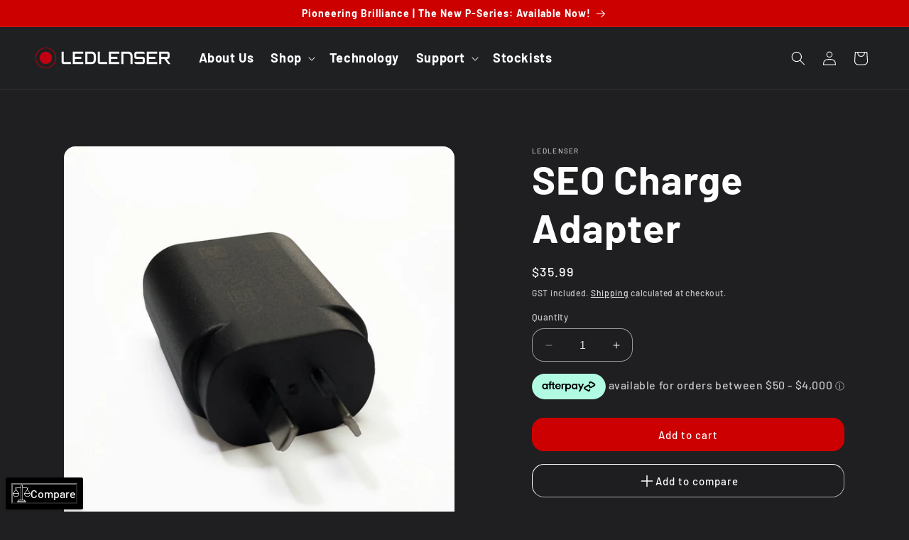

--- FILE ---
content_type: text/html; charset=utf-8
request_url: https://ledlenser.co.nz/products/seo-charge-adapter/
body_size: 56003
content:
<!doctype html>
<html class="no-js" lang="en">
  <head>
    <meta charset="utf-8">
    <meta http-equiv="X-UA-Compatible" content="IE=edge">
    <meta name="viewport" content="width=device-width,initial-scale=1">
    <meta name="theme-color" content="">
    <link rel="canonical" href="https://ledlenser.co.nz/products/seo-charge-adapter">
    <link
      rel="stylesheet"
      type="text/css"
      href="https://cdnjs.cloudflare.com/ajax/libs/slick-carousel/1.8.1/slick.min.css"
    ><link rel="icon" type="image/png" href="//ledlenser.co.nz/cdn/shop/files/social_media_logo.png?crop=center&height=32&v=1701308736&width=32"><link rel="preconnect" href="https://fonts.shopifycdn.com" crossorigin><title>
      SEO Charge Adapter
 &ndash; Ledlenser</title>

    
      <meta name="description" content="Charge Adapter for all SEO headlamps.">
    

    

<meta property="og:site_name" content="Ledlenser">
<meta property="og:url" content="https://ledlenser.co.nz/products/seo-charge-adapter">
<meta property="og:title" content="SEO Charge Adapter">
<meta property="og:type" content="product">
<meta property="og:description" content="Charge Adapter for all SEO headlamps."><meta property="og:image" content="http://ledlenser.co.nz/cdn/shop/files/IMG_9074-square_web-01.jpg?v=1726012150">
  <meta property="og:image:secure_url" content="https://ledlenser.co.nz/cdn/shop/files/IMG_9074-square_web-01.jpg?v=1726012150">
  <meta property="og:image:width" content="1080">
  <meta property="og:image:height" content="1080"><meta property="og:price:amount" content="35.99">
  <meta property="og:price:currency" content="NZD"><meta name="twitter:card" content="summary_large_image">
<meta name="twitter:title" content="SEO Charge Adapter">
<meta name="twitter:description" content="Charge Adapter for all SEO headlamps.">


    <script src="//ledlenser.co.nz/cdn/shop/t/2/assets/constants.js?v=58251544750838685771701308531" defer="defer"></script>
    <script src="//ledlenser.co.nz/cdn/shop/t/2/assets/pubsub.js?v=158357773527763999511701308532" defer="defer"></script>
    <script src="//ledlenser.co.nz/cdn/shop/t/2/assets/global.js?v=113367515774722599301701308531" defer="defer"></script><script src="//ledlenser.co.nz/cdn/shop/t/2/assets/animations.js?v=88693664871331136111701308530" defer="defer"></script><script>window.performance && window.performance.mark && window.performance.mark('shopify.content_for_header.start');</script><meta name="google-site-verification" content="k8quzywFCmnzqOkTfXn6wsqM5dnihOfHJhEMkVPQmhs">
<meta id="shopify-digital-wallet" name="shopify-digital-wallet" content="/57638715470/digital_wallets/dialog">
<meta name="shopify-checkout-api-token" content="2d2650787c3863843d5407fb7a01925d">
<meta id="in-context-paypal-metadata" data-shop-id="57638715470" data-venmo-supported="false" data-environment="production" data-locale="en_US" data-paypal-v4="true" data-currency="NZD">
<link rel="alternate" type="application/json+oembed" href="https://ledlenser.co.nz/products/seo-charge-adapter.oembed">
<script async="async" src="/checkouts/internal/preloads.js?locale=en-NZ"></script>
<link rel="preconnect" href="https://shop.app" crossorigin="anonymous">
<script async="async" src="https://shop.app/checkouts/internal/preloads.js?locale=en-NZ&shop_id=57638715470" crossorigin="anonymous"></script>
<script id="apple-pay-shop-capabilities" type="application/json">{"shopId":57638715470,"countryCode":"NZ","currencyCode":"NZD","merchantCapabilities":["supports3DS"],"merchantId":"gid:\/\/shopify\/Shop\/57638715470","merchantName":"Ledlenser","requiredBillingContactFields":["postalAddress","email"],"requiredShippingContactFields":["postalAddress","email"],"shippingType":"shipping","supportedNetworks":["visa","masterCard","amex","jcb"],"total":{"type":"pending","label":"Ledlenser","amount":"1.00"},"shopifyPaymentsEnabled":true,"supportsSubscriptions":true}</script>
<script id="shopify-features" type="application/json">{"accessToken":"2d2650787c3863843d5407fb7a01925d","betas":["rich-media-storefront-analytics"],"domain":"ledlenser.co.nz","predictiveSearch":true,"shopId":57638715470,"locale":"en"}</script>
<script>var Shopify = Shopify || {};
Shopify.shop = "413920-2.myshopify.com";
Shopify.locale = "en";
Shopify.currency = {"active":"NZD","rate":"1.0"};
Shopify.country = "NZ";
Shopify.theme = {"name":"Ride","id":125424730190,"schema_name":"Ride","schema_version":"12.0.0","theme_store_id":1500,"role":"main"};
Shopify.theme.handle = "null";
Shopify.theme.style = {"id":null,"handle":null};
Shopify.cdnHost = "ledlenser.co.nz/cdn";
Shopify.routes = Shopify.routes || {};
Shopify.routes.root = "/";</script>
<script type="module">!function(o){(o.Shopify=o.Shopify||{}).modules=!0}(window);</script>
<script>!function(o){function n(){var o=[];function n(){o.push(Array.prototype.slice.apply(arguments))}return n.q=o,n}var t=o.Shopify=o.Shopify||{};t.loadFeatures=n(),t.autoloadFeatures=n()}(window);</script>
<script>
  window.ShopifyPay = window.ShopifyPay || {};
  window.ShopifyPay.apiHost = "shop.app\/pay";
  window.ShopifyPay.redirectState = null;
</script>
<script id="shop-js-analytics" type="application/json">{"pageType":"product"}</script>
<script defer="defer" async type="module" src="//ledlenser.co.nz/cdn/shopifycloud/shop-js/modules/v2/client.init-shop-cart-sync_C5BV16lS.en.esm.js"></script>
<script defer="defer" async type="module" src="//ledlenser.co.nz/cdn/shopifycloud/shop-js/modules/v2/chunk.common_CygWptCX.esm.js"></script>
<script type="module">
  await import("//ledlenser.co.nz/cdn/shopifycloud/shop-js/modules/v2/client.init-shop-cart-sync_C5BV16lS.en.esm.js");
await import("//ledlenser.co.nz/cdn/shopifycloud/shop-js/modules/v2/chunk.common_CygWptCX.esm.js");

  window.Shopify.SignInWithShop?.initShopCartSync?.({"fedCMEnabled":true,"windoidEnabled":true});

</script>
<script>
  window.Shopify = window.Shopify || {};
  if (!window.Shopify.featureAssets) window.Shopify.featureAssets = {};
  window.Shopify.featureAssets['shop-js'] = {"shop-cart-sync":["modules/v2/client.shop-cart-sync_ZFArdW7E.en.esm.js","modules/v2/chunk.common_CygWptCX.esm.js"],"init-fed-cm":["modules/v2/client.init-fed-cm_CmiC4vf6.en.esm.js","modules/v2/chunk.common_CygWptCX.esm.js"],"shop-button":["modules/v2/client.shop-button_tlx5R9nI.en.esm.js","modules/v2/chunk.common_CygWptCX.esm.js"],"shop-cash-offers":["modules/v2/client.shop-cash-offers_DOA2yAJr.en.esm.js","modules/v2/chunk.common_CygWptCX.esm.js","modules/v2/chunk.modal_D71HUcav.esm.js"],"init-windoid":["modules/v2/client.init-windoid_sURxWdc1.en.esm.js","modules/v2/chunk.common_CygWptCX.esm.js"],"shop-toast-manager":["modules/v2/client.shop-toast-manager_ClPi3nE9.en.esm.js","modules/v2/chunk.common_CygWptCX.esm.js"],"init-shop-email-lookup-coordinator":["modules/v2/client.init-shop-email-lookup-coordinator_B8hsDcYM.en.esm.js","modules/v2/chunk.common_CygWptCX.esm.js"],"init-shop-cart-sync":["modules/v2/client.init-shop-cart-sync_C5BV16lS.en.esm.js","modules/v2/chunk.common_CygWptCX.esm.js"],"avatar":["modules/v2/client.avatar_BTnouDA3.en.esm.js"],"pay-button":["modules/v2/client.pay-button_FdsNuTd3.en.esm.js","modules/v2/chunk.common_CygWptCX.esm.js"],"init-customer-accounts":["modules/v2/client.init-customer-accounts_DxDtT_ad.en.esm.js","modules/v2/client.shop-login-button_C5VAVYt1.en.esm.js","modules/v2/chunk.common_CygWptCX.esm.js","modules/v2/chunk.modal_D71HUcav.esm.js"],"init-shop-for-new-customer-accounts":["modules/v2/client.init-shop-for-new-customer-accounts_ChsxoAhi.en.esm.js","modules/v2/client.shop-login-button_C5VAVYt1.en.esm.js","modules/v2/chunk.common_CygWptCX.esm.js","modules/v2/chunk.modal_D71HUcav.esm.js"],"shop-login-button":["modules/v2/client.shop-login-button_C5VAVYt1.en.esm.js","modules/v2/chunk.common_CygWptCX.esm.js","modules/v2/chunk.modal_D71HUcav.esm.js"],"init-customer-accounts-sign-up":["modules/v2/client.init-customer-accounts-sign-up_CPSyQ0Tj.en.esm.js","modules/v2/client.shop-login-button_C5VAVYt1.en.esm.js","modules/v2/chunk.common_CygWptCX.esm.js","modules/v2/chunk.modal_D71HUcav.esm.js"],"shop-follow-button":["modules/v2/client.shop-follow-button_Cva4Ekp9.en.esm.js","modules/v2/chunk.common_CygWptCX.esm.js","modules/v2/chunk.modal_D71HUcav.esm.js"],"checkout-modal":["modules/v2/client.checkout-modal_BPM8l0SH.en.esm.js","modules/v2/chunk.common_CygWptCX.esm.js","modules/v2/chunk.modal_D71HUcav.esm.js"],"lead-capture":["modules/v2/client.lead-capture_Bi8yE_yS.en.esm.js","modules/v2/chunk.common_CygWptCX.esm.js","modules/v2/chunk.modal_D71HUcav.esm.js"],"shop-login":["modules/v2/client.shop-login_D6lNrXab.en.esm.js","modules/v2/chunk.common_CygWptCX.esm.js","modules/v2/chunk.modal_D71HUcav.esm.js"],"payment-terms":["modules/v2/client.payment-terms_CZxnsJam.en.esm.js","modules/v2/chunk.common_CygWptCX.esm.js","modules/v2/chunk.modal_D71HUcav.esm.js"]};
</script>
<script>(function() {
  var isLoaded = false;
  function asyncLoad() {
    if (isLoaded) return;
    isLoaded = true;
    var urls = ["https:\/\/chimpstatic.com\/mcjs-connected\/js\/users\/c9b2e873a347b84231b64acdf\/eb293718acd7ebbaf61a70f5b.js?shop=413920-2.myshopify.com"];
    for (var i = 0; i < urls.length; i++) {
      var s = document.createElement('script');
      s.type = 'text/javascript';
      s.async = true;
      s.src = urls[i];
      var x = document.getElementsByTagName('script')[0];
      x.parentNode.insertBefore(s, x);
    }
  };
  if(window.attachEvent) {
    window.attachEvent('onload', asyncLoad);
  } else {
    window.addEventListener('load', asyncLoad, false);
  }
})();</script>
<script id="__st">var __st={"a":57638715470,"offset":46800,"reqid":"e723e2a8-187d-4a7a-93e6-c5907e252a37-1768617814","pageurl":"ledlenser.co.nz\/products\/seo-charge-adapter","u":"d61ed9156af5","p":"product","rtyp":"product","rid":6949940625486};</script>
<script>window.ShopifyPaypalV4VisibilityTracking = true;</script>
<script id="captcha-bootstrap">!function(){'use strict';const t='contact',e='account',n='new_comment',o=[[t,t],['blogs',n],['comments',n],[t,'customer']],c=[[e,'customer_login'],[e,'guest_login'],[e,'recover_customer_password'],[e,'create_customer']],r=t=>t.map((([t,e])=>`form[action*='/${t}']:not([data-nocaptcha='true']) input[name='form_type'][value='${e}']`)).join(','),a=t=>()=>t?[...document.querySelectorAll(t)].map((t=>t.form)):[];function s(){const t=[...o],e=r(t);return a(e)}const i='password',u='form_key',d=['recaptcha-v3-token','g-recaptcha-response','h-captcha-response',i],f=()=>{try{return window.sessionStorage}catch{return}},m='__shopify_v',_=t=>t.elements[u];function p(t,e,n=!1){try{const o=window.sessionStorage,c=JSON.parse(o.getItem(e)),{data:r}=function(t){const{data:e,action:n}=t;return t[m]||n?{data:e,action:n}:{data:t,action:n}}(c);for(const[e,n]of Object.entries(r))t.elements[e]&&(t.elements[e].value=n);n&&o.removeItem(e)}catch(o){console.error('form repopulation failed',{error:o})}}const l='form_type',E='cptcha';function T(t){t.dataset[E]=!0}const w=window,h=w.document,L='Shopify',v='ce_forms',y='captcha';let A=!1;((t,e)=>{const n=(g='f06e6c50-85a8-45c8-87d0-21a2b65856fe',I='https://cdn.shopify.com/shopifycloud/storefront-forms-hcaptcha/ce_storefront_forms_captcha_hcaptcha.v1.5.2.iife.js',D={infoText:'Protected by hCaptcha',privacyText:'Privacy',termsText:'Terms'},(t,e,n)=>{const o=w[L][v],c=o.bindForm;if(c)return c(t,g,e,D).then(n);var r;o.q.push([[t,g,e,D],n]),r=I,A||(h.body.append(Object.assign(h.createElement('script'),{id:'captcha-provider',async:!0,src:r})),A=!0)});var g,I,D;w[L]=w[L]||{},w[L][v]=w[L][v]||{},w[L][v].q=[],w[L][y]=w[L][y]||{},w[L][y].protect=function(t,e){n(t,void 0,e),T(t)},Object.freeze(w[L][y]),function(t,e,n,w,h,L){const[v,y,A,g]=function(t,e,n){const i=e?o:[],u=t?c:[],d=[...i,...u],f=r(d),m=r(i),_=r(d.filter((([t,e])=>n.includes(e))));return[a(f),a(m),a(_),s()]}(w,h,L),I=t=>{const e=t.target;return e instanceof HTMLFormElement?e:e&&e.form},D=t=>v().includes(t);t.addEventListener('submit',(t=>{const e=I(t);if(!e)return;const n=D(e)&&!e.dataset.hcaptchaBound&&!e.dataset.recaptchaBound,o=_(e),c=g().includes(e)&&(!o||!o.value);(n||c)&&t.preventDefault(),c&&!n&&(function(t){try{if(!f())return;!function(t){const e=f();if(!e)return;const n=_(t);if(!n)return;const o=n.value;o&&e.removeItem(o)}(t);const e=Array.from(Array(32),(()=>Math.random().toString(36)[2])).join('');!function(t,e){_(t)||t.append(Object.assign(document.createElement('input'),{type:'hidden',name:u})),t.elements[u].value=e}(t,e),function(t,e){const n=f();if(!n)return;const o=[...t.querySelectorAll(`input[type='${i}']`)].map((({name:t})=>t)),c=[...d,...o],r={};for(const[a,s]of new FormData(t).entries())c.includes(a)||(r[a]=s);n.setItem(e,JSON.stringify({[m]:1,action:t.action,data:r}))}(t,e)}catch(e){console.error('failed to persist form',e)}}(e),e.submit())}));const S=(t,e)=>{t&&!t.dataset[E]&&(n(t,e.some((e=>e===t))),T(t))};for(const o of['focusin','change'])t.addEventListener(o,(t=>{const e=I(t);D(e)&&S(e,y())}));const B=e.get('form_key'),M=e.get(l),P=B&&M;t.addEventListener('DOMContentLoaded',(()=>{const t=y();if(P)for(const e of t)e.elements[l].value===M&&p(e,B);[...new Set([...A(),...v().filter((t=>'true'===t.dataset.shopifyCaptcha))])].forEach((e=>S(e,t)))}))}(h,new URLSearchParams(w.location.search),n,t,e,['guest_login'])})(!0,!0)}();</script>
<script integrity="sha256-4kQ18oKyAcykRKYeNunJcIwy7WH5gtpwJnB7kiuLZ1E=" data-source-attribution="shopify.loadfeatures" defer="defer" src="//ledlenser.co.nz/cdn/shopifycloud/storefront/assets/storefront/load_feature-a0a9edcb.js" crossorigin="anonymous"></script>
<script crossorigin="anonymous" defer="defer" src="//ledlenser.co.nz/cdn/shopifycloud/storefront/assets/shopify_pay/storefront-65b4c6d7.js?v=20250812"></script>
<script data-source-attribution="shopify.dynamic_checkout.dynamic.init">var Shopify=Shopify||{};Shopify.PaymentButton=Shopify.PaymentButton||{isStorefrontPortableWallets:!0,init:function(){window.Shopify.PaymentButton.init=function(){};var t=document.createElement("script");t.src="https://ledlenser.co.nz/cdn/shopifycloud/portable-wallets/latest/portable-wallets.en.js",t.type="module",document.head.appendChild(t)}};
</script>
<script data-source-attribution="shopify.dynamic_checkout.buyer_consent">
  function portableWalletsHideBuyerConsent(e){var t=document.getElementById("shopify-buyer-consent"),n=document.getElementById("shopify-subscription-policy-button");t&&n&&(t.classList.add("hidden"),t.setAttribute("aria-hidden","true"),n.removeEventListener("click",e))}function portableWalletsShowBuyerConsent(e){var t=document.getElementById("shopify-buyer-consent"),n=document.getElementById("shopify-subscription-policy-button");t&&n&&(t.classList.remove("hidden"),t.removeAttribute("aria-hidden"),n.addEventListener("click",e))}window.Shopify?.PaymentButton&&(window.Shopify.PaymentButton.hideBuyerConsent=portableWalletsHideBuyerConsent,window.Shopify.PaymentButton.showBuyerConsent=portableWalletsShowBuyerConsent);
</script>
<script data-source-attribution="shopify.dynamic_checkout.cart.bootstrap">document.addEventListener("DOMContentLoaded",(function(){function t(){return document.querySelector("shopify-accelerated-checkout-cart, shopify-accelerated-checkout")}if(t())Shopify.PaymentButton.init();else{new MutationObserver((function(e,n){t()&&(Shopify.PaymentButton.init(),n.disconnect())})).observe(document.body,{childList:!0,subtree:!0})}}));
</script>
<link id="shopify-accelerated-checkout-styles" rel="stylesheet" media="screen" href="https://ledlenser.co.nz/cdn/shopifycloud/portable-wallets/latest/accelerated-checkout-backwards-compat.css" crossorigin="anonymous">
<style id="shopify-accelerated-checkout-cart">
        #shopify-buyer-consent {
  margin-top: 1em;
  display: inline-block;
  width: 100%;
}

#shopify-buyer-consent.hidden {
  display: none;
}

#shopify-subscription-policy-button {
  background: none;
  border: none;
  padding: 0;
  text-decoration: underline;
  font-size: inherit;
  cursor: pointer;
}

#shopify-subscription-policy-button::before {
  box-shadow: none;
}

      </style>
<script id="sections-script" data-sections="header" defer="defer" src="//ledlenser.co.nz/cdn/shop/t/2/compiled_assets/scripts.js?v=1714"></script>
<script>window.performance && window.performance.mark && window.performance.mark('shopify.content_for_header.end');</script>


    <style data-shopify>
      @font-face {
  font-family: Barlow;
  font-weight: 500;
  font-style: normal;
  font-display: swap;
  src: url("//ledlenser.co.nz/cdn/fonts/barlow/barlow_n5.a193a1990790eba0cc5cca569d23799830e90f07.woff2") format("woff2"),
       url("//ledlenser.co.nz/cdn/fonts/barlow/barlow_n5.ae31c82169b1dc0715609b8cc6a610b917808358.woff") format("woff");
}

      @font-face {
  font-family: Barlow;
  font-weight: 700;
  font-style: normal;
  font-display: swap;
  src: url("//ledlenser.co.nz/cdn/fonts/barlow/barlow_n7.691d1d11f150e857dcbc1c10ef03d825bc378d81.woff2") format("woff2"),
       url("//ledlenser.co.nz/cdn/fonts/barlow/barlow_n7.4fdbb1cb7da0e2c2f88492243ffa2b4f91924840.woff") format("woff");
}

      @font-face {
  font-family: Barlow;
  font-weight: 500;
  font-style: italic;
  font-display: swap;
  src: url("//ledlenser.co.nz/cdn/fonts/barlow/barlow_i5.714d58286997b65cd479af615cfa9bb0a117a573.woff2") format("woff2"),
       url("//ledlenser.co.nz/cdn/fonts/barlow/barlow_i5.0120f77e6447d3b5df4bbec8ad8c2d029d87fb21.woff") format("woff");
}

      @font-face {
  font-family: Barlow;
  font-weight: 700;
  font-style: italic;
  font-display: swap;
  src: url("//ledlenser.co.nz/cdn/fonts/barlow/barlow_i7.50e19d6cc2ba5146fa437a5a7443c76d5d730103.woff2") format("woff2"),
       url("//ledlenser.co.nz/cdn/fonts/barlow/barlow_i7.47e9f98f1b094d912e6fd631cc3fe93d9f40964f.woff") format("woff");
}

      @font-face {
  font-family: Barlow;
  font-weight: 700;
  font-style: normal;
  font-display: swap;
  src: url("//ledlenser.co.nz/cdn/fonts/barlow/barlow_n7.691d1d11f150e857dcbc1c10ef03d825bc378d81.woff2") format("woff2"),
       url("//ledlenser.co.nz/cdn/fonts/barlow/barlow_n7.4fdbb1cb7da0e2c2f88492243ffa2b4f91924840.woff") format("woff");
}


      
        :root,
        .color-background-1 {
          --color-background: 31,31,33;
        
          --gradient-background: #1f1f21;
        

        

        --color-foreground: 255,255,255;
        --color-background-contrast: 43,43,46;
        --color-shadow: 255,255,255;
        --color-button: 205,0,0;
        --color-button-text: 255,255,255;
        --color-secondary-button: 31,31,33;
        --color-secondary-button-text: 205,0,0;
        --color-link: 205,0,0;
        --color-badge-foreground: 255,255,255;
        --color-badge-background: 31,31,33;
        --color-badge-border: 255,255,255;
        --payment-terms-background-color: rgb(31 31 33);
      }
      
        
        .color-background-2 {
          --color-background: 31,31,33;
        
          --gradient-background: #1f1f21;
        

        

        --color-foreground: 255,255,255;
        --color-background-contrast: 43,43,46;
        --color-shadow: 255,255,255;
        --color-button: 205,0,0;
        --color-button-text: 255,255,255;
        --color-secondary-button: 31,31,33;
        --color-secondary-button-text: 255,255,255;
        --color-link: 255,255,255;
        --color-badge-foreground: 255,255,255;
        --color-badge-background: 31,31,33;
        --color-badge-border: 255,255,255;
        --payment-terms-background-color: rgb(31 31 33);
      }
      
        
        .color-inverse {
          --color-background: 255,255,255;
        
          --gradient-background: #ffffff;
        

        

        --color-foreground: 31,31,33;
        --color-background-contrast: 191,191,191;
        --color-shadow: 255,255,255;
        --color-button: 205,0,0;
        --color-button-text: 255,255,255;
        --color-secondary-button: 255,255,255;
        --color-secondary-button-text: 205,0,0;
        --color-link: 205,0,0;
        --color-badge-foreground: 31,31,33;
        --color-badge-background: 255,255,255;
        --color-badge-border: 31,31,33;
        --payment-terms-background-color: rgb(255 255 255);
      }
      
        
        .color-accent-1 {
          --color-background: 205,0,0;
        
          --gradient-background: #cd0000;
        

        

        --color-foreground: 255,255,255;
        --color-background-contrast: 231,0,0;
        --color-shadow: 255,255,255;
        --color-button: 55,55,56;
        --color-button-text: 255,255,255;
        --color-secondary-button: 205,0,0;
        --color-secondary-button-text: 255,255,255;
        --color-link: 255,255,255;
        --color-badge-foreground: 255,255,255;
        --color-badge-background: 205,0,0;
        --color-badge-border: 255,255,255;
        --payment-terms-background-color: rgb(205 0 0);
      }
      
        
        .color-accent-2 {
          --color-background: 0,252,237;
        
          --gradient-background: #00fced;
        

        

        --color-foreground: 31,31,33;
        --color-background-contrast: 0,125,117;
        --color-shadow: 255,255,255;
        --color-button: 31,31,33;
        --color-button-text: 0,252,237;
        --color-secondary-button: 0,252,237;
        --color-secondary-button-text: 31,31,33;
        --color-link: 31,31,33;
        --color-badge-foreground: 31,31,33;
        --color-badge-background: 0,252,237;
        --color-badge-border: 31,31,33;
        --payment-terms-background-color: rgb(0 252 237);
      }
      
        
        .color-scheme-dd69d7b3-af4e-4f64-a4be-88e58658697e {
          --color-background: 31,31,33;
        
          --gradient-background: #1f1f21;
        

        

        --color-foreground: 255,255,255;
        --color-background-contrast: 43,43,46;
        --color-shadow: 255,255,255;
        --color-button: 249,237,19;
        --color-button-text: 0,0,0;
        --color-secondary-button: 31,31,33;
        --color-secondary-button-text: 249,237,19;
        --color-link: 249,237,19;
        --color-badge-foreground: 255,255,255;
        --color-badge-background: 31,31,33;
        --color-badge-border: 255,255,255;
        --payment-terms-background-color: rgb(31 31 33);
      }
      
        
        .color-scheme-f3cd4d28-c710-4fc0-aeb7-e4a3e664b2c5 {
          --color-background: 255,255,255;
        
          --gradient-background: #ffffff;
        

        

        --color-foreground: 0,0,0;
        --color-background-contrast: 191,191,191;
        --color-shadow: 255,255,255;
        --color-button: 249,237,19;
        --color-button-text: 255,255,255;
        --color-secondary-button: 255,255,255;
        --color-secondary-button-text: 249,237,19;
        --color-link: 249,237,19;
        --color-badge-foreground: 0,0,0;
        --color-badge-background: 255,255,255;
        --color-badge-border: 0,0,0;
        --payment-terms-background-color: rgb(255 255 255);
      }
      
        
        .color-scheme-e2546af9-eac3-4c75-b9e4-fd59ff3de0d6 {
          --color-background: 249,237,19;
        
          --gradient-background: #f9ed13;
        

        

        --color-foreground: 31,31,33;
        --color-background-contrast: 137,130,3;
        --color-shadow: 255,255,255;
        --color-button: 255,255,255;
        --color-button-text: 0,0,0;
        --color-secondary-button: 249,237,19;
        --color-secondary-button-text: 255,255,255;
        --color-link: 255,255,255;
        --color-badge-foreground: 31,31,33;
        --color-badge-background: 249,237,19;
        --color-badge-border: 31,31,33;
        --payment-terms-background-color: rgb(249 237 19);
      }
      
        
        .color-scheme-3cca714e-888e-467c-87b2-3095ed5fb150 {
          --color-background: 31,31,33;
        
          --gradient-background: #1f1f21;
        

        

        --color-foreground: 255,255,255;
        --color-background-contrast: 43,43,46;
        --color-shadow: 255,255,255;
        --color-button: 249,237,19;
        --color-button-text: 0,0,0;
        --color-secondary-button: 31,31,33;
        --color-secondary-button-text: 255,255,255;
        --color-link: 255,255,255;
        --color-badge-foreground: 255,255,255;
        --color-badge-background: 31,31,33;
        --color-badge-border: 255,255,255;
        --payment-terms-background-color: rgb(31 31 33);
      }
      

      body, .color-background-1, .color-background-2, .color-inverse, .color-accent-1, .color-accent-2, .color-scheme-dd69d7b3-af4e-4f64-a4be-88e58658697e, .color-scheme-f3cd4d28-c710-4fc0-aeb7-e4a3e664b2c5, .color-scheme-e2546af9-eac3-4c75-b9e4-fd59ff3de0d6, .color-scheme-3cca714e-888e-467c-87b2-3095ed5fb150 {
        color: rgba(var(--color-foreground), 0.75);
        background-color: rgb(var(--color-background));
      }

      :root {
        --font-body-family: Barlow, sans-serif;
        --font-body-style: normal;
        --font-body-weight: 500;
        --font-body-weight-bold: 800;

        --font-heading-family: Barlow, sans-serif;
        --font-heading-style: normal;
        --font-heading-weight: 700;

        --font-body-scale: 1.0;
        --font-heading-scale: 1.4;

        --media-padding: px;
        --media-border-opacity: 0.1;
        --media-border-width: 0px;
        --media-radius: 0px;
        --media-shadow-opacity: 0.0;
        --media-shadow-horizontal-offset: 0px;
        --media-shadow-vertical-offset: 4px;
        --media-shadow-blur-radius: 5px;
        --media-shadow-visible: 0;

        --page-width: 130rem;
        --page-width-margin: 0rem;

        --product-card-image-padding: 0.0rem;
        --product-card-corner-radius: 1.6rem;
        --product-card-text-alignment: left;
        --product-card-border-width: 0.0rem;
        --product-card-border-opacity: 0.1;
        --product-card-shadow-opacity: 0.0;
        --product-card-shadow-visible: 0;
        --product-card-shadow-horizontal-offset: 0.0rem;
        --product-card-shadow-vertical-offset: 0.4rem;
        --product-card-shadow-blur-radius: 0.5rem;

        --collection-card-image-padding: 0.0rem;
        --collection-card-corner-radius: 1.6rem;
        --collection-card-text-alignment: left;
        --collection-card-border-width: 0.0rem;
        --collection-card-border-opacity: 0.1;
        --collection-card-shadow-opacity: 0.0;
        --collection-card-shadow-visible: 0;
        --collection-card-shadow-horizontal-offset: 0.0rem;
        --collection-card-shadow-vertical-offset: 0.4rem;
        --collection-card-shadow-blur-radius: 0.5rem;

        --blog-card-image-padding: 0.0rem;
        --blog-card-corner-radius: 0.0rem;
        --blog-card-text-alignment: left;
        --blog-card-border-width: 0.0rem;
        --blog-card-border-opacity: 0.1;
        --blog-card-shadow-opacity: 0.0;
        --blog-card-shadow-visible: 0;
        --blog-card-shadow-horizontal-offset: 0.0rem;
        --blog-card-shadow-vertical-offset: 0.4rem;
        --blog-card-shadow-blur-radius: 0.5rem;

        --badge-corner-radius: 4.0rem;

        --popup-border-width: 1px;
        --popup-border-opacity: 0.1;
        --popup-corner-radius: 0px;
        --popup-shadow-opacity: 0.0;
        --popup-shadow-horizontal-offset: 0px;
        --popup-shadow-vertical-offset: 4px;
        --popup-shadow-blur-radius: 5px;

        --drawer-border-width: 1px;
        --drawer-border-opacity: 0.1;
        --drawer-shadow-opacity: 0.0;
        --drawer-shadow-horizontal-offset: 0px;
        --drawer-shadow-vertical-offset: 4px;
        --drawer-shadow-blur-radius: 5px;

        --spacing-sections-desktop: 0px;
        --spacing-sections-mobile: 0px;

        --grid-desktop-vertical-spacing: 40px;
        --grid-desktop-horizontal-spacing: 40px;
        --grid-mobile-vertical-spacing: 20px;
        --grid-mobile-horizontal-spacing: 20px;

        --text-boxes-border-opacity: 0.1;
        --text-boxes-border-width: 0px;
        --text-boxes-radius: 0px;
        --text-boxes-shadow-opacity: 0.0;
        --text-boxes-shadow-visible: 0;
        --text-boxes-shadow-horizontal-offset: 0px;
        --text-boxes-shadow-vertical-offset: 4px;
        --text-boxes-shadow-blur-radius: 5px;

        --buttons-radius: 16px;
        --buttons-radius-outset: 17px;
        --buttons-border-width: 1px;
        --buttons-border-opacity: 1.0;
        --buttons-shadow-opacity: 0.0;
        --buttons-shadow-visible: 0;
        --buttons-shadow-horizontal-offset: 0px;
        --buttons-shadow-vertical-offset: 4px;
        --buttons-shadow-blur-radius: 5px;
        --buttons-border-offset: 0.3px;

        --inputs-radius: 16px;
        --inputs-border-width: 1px;
        --inputs-border-opacity: 0.55;
        --inputs-shadow-opacity: 0.0;
        --inputs-shadow-horizontal-offset: 0px;
        --inputs-margin-offset: 0px;
        --inputs-shadow-vertical-offset: 4px;
        --inputs-shadow-blur-radius: 5px;
        --inputs-radius-outset: 17px;

        --variant-pills-radius: 16px;
        --variant-pills-border-width: 1px;
        --variant-pills-border-opacity: 0.55;
        --variant-pills-shadow-opacity: 0.0;
        --variant-pills-shadow-horizontal-offset: 0px;
        --variant-pills-shadow-vertical-offset: 4px;
        --variant-pills-shadow-blur-radius: 5px;
      }

      *,
      *::before,
      *::after {
        box-sizing: inherit;
      }

      html {
        box-sizing: border-box;
        font-size: calc(var(--font-body-scale) * 62.5%);
        height: 100%;
      }

      body {
        display: grid;
        grid-template-rows: auto auto 1fr auto;
        grid-template-columns: 100%;
        min-height: 100%;
        margin: 0;
        font-size: 1.5rem;
        letter-spacing: 0.06rem;
        line-height: calc(1 + 0.8 / var(--font-body-scale));
        font-family: var(--font-body-family);
        font-style: var(--font-body-style);
        font-weight: var(--font-body-weight);
      }

      @media screen and (min-width: 750px) {
        body {
          font-size: 1.6rem;
        }
      }
    </style>

    <link href="//ledlenser.co.nz/cdn/shop/t/2/assets/base.css?v=137358198193296676671756414074" rel="stylesheet" type="text/css" media="all" />
<link rel="preload" as="font" href="//ledlenser.co.nz/cdn/fonts/barlow/barlow_n5.a193a1990790eba0cc5cca569d23799830e90f07.woff2" type="font/woff2" crossorigin><link rel="preload" as="font" href="//ledlenser.co.nz/cdn/fonts/barlow/barlow_n7.691d1d11f150e857dcbc1c10ef03d825bc378d81.woff2" type="font/woff2" crossorigin><link
        rel="stylesheet"
        href="//ledlenser.co.nz/cdn/shop/t/2/assets/component-predictive-search.css?v=118923337488134913561701308531"
        media="print"
        onload="this.media='all'"
      ><script>
      document.documentElement.className = document.documentElement.className.replace('no-js', 'js');
      if (Shopify.designMode) {
        document.documentElement.classList.add('shopify-design-mode');
      }
    </script>
  <!-- BEGIN app block: shopify://apps/smart-filter-search/blocks/app-embed/5cc1944c-3014-4a2a-af40-7d65abc0ef73 --><link href="https://cdn.shopify.com/extensions/019bc61e-e0df-75dc-ad8c-8494619f160e/smart-product-filters-608/assets/globo.filter.min.js" as="script" rel="preload">
<link rel="preconnect" href="https://filter-x3.globo.io" crossorigin>
<link rel="dns-prefetch" href="https://filter-x3.globo.io"><link rel="stylesheet" href="https://cdn.shopify.com/extensions/019bc61e-e0df-75dc-ad8c-8494619f160e/smart-product-filters-608/assets/globo.search.css" media="print" onload="this.media='all'">

<meta id="search_terms_value" content="" />
<!-- BEGIN app snippet: global.variables --><script>
  window.shopCurrency = "NZD";
  window.shopCountry = "NZ";
  window.shopLanguageCode = "en";

  window.currentCurrency = "NZD";
  window.currentCountry = "NZ";
  window.currentLanguageCode = "en";

  window.shopCustomer = false

  window.useCustomTreeTemplate = true;
  window.useCustomProductTemplate = true;

  window.GloboFilterRequestOrigin = "https://ledlenser.co.nz";
  window.GloboFilterShopifyDomain = "413920-2.myshopify.com";
  window.GloboFilterSFAT = "";
  window.GloboFilterSFApiVersion = "2025-04";
  window.GloboFilterProxyPath = "/apps/globofilters";
  window.GloboFilterRootUrl = "";
  window.GloboFilterTranslation = {"search":{"suggestions":"Suggestions","collections":"Collections","articles":"Blog Posts","pages":"Pages","product":"Product","products":"Products","view_all":"Search for","view_all_products":"View all products","not_found":"Sorry, nothing found for","product_not_found":"No products were found","no_result_keywords_suggestions_title":"Popular searches","no_result_products_suggestions_title":"However, You may like","zero_character_keywords_suggestions_title":"Suggestions","zero_character_popular_searches_title":"Popular searches","zero_character_products_suggestions_title":"Trending products"},"form":{"heading":"Search products","select":"-- Select --","search":"Search","submit":"Search","clear":"Clear"},"filter":{"filter_by":"Filter By","clear_all":"Clear All","view":"View","clear":"Clear","in_stock":"In Stock","out_of_stock":"Out of Stock","ready_to_ship":"Ready to ship","search":"Search options","choose_values":"Choose values"},"sort":{"sort_by":"Sort By","manually":"Featured","availability_in_stock_first":"Availability","relevance":"Relevance","best_selling":"Best Selling","alphabetically_a_z":"Alphabetically, A-Z","alphabetically_z_a":"Alphabetically, Z-A","price_low_to_high":"Price, low to high","price_high_to_low":"Price, high to low","date_new_to_old":"Date, new to old","date_old_to_new":"Date, old to new","inventory_low_to_high":"Inventory, low to high","inventory_high_to_low":"Inventory, high to low","sale_off":"% Sale off"},"product":{"add_to_cart":"Add to cart","unavailable":"Unavailable","sold_out":"Sold out","sale":"Sale","load_more":"Load more","limit":"Show","search":"Search products","no_results":"Sorry, there are no products in this collection"}};
  window.isMultiCurrency =false;
  window.globoEmbedFilterAssetsUrl = 'https://cdn.shopify.com/extensions/019bc61e-e0df-75dc-ad8c-8494619f160e/smart-product-filters-608/assets/';
  window.assetsUrl = window.globoEmbedFilterAssetsUrl;
  window.GloboMoneyFormat = "${{amount}}";
</script><!-- END app snippet -->
<script type="text/javascript" hs-ignore data-ccm-injected>
document.getElementsByTagName('html')[0].classList.add('spf-filter-loading', 'spf-has-filter');
window.enabledEmbedFilter = true;
window.sortByRelevance = false;
window.moneyFormat = "${{amount}}";
window.GloboMoneyWithCurrencyFormat = "${{amount}} NZD";
window.filesUrl = '//ledlenser.co.nz/cdn/shop/files/';
window.GloboThemesInfo ={"125373448270":{"id":125373448270,"name":"Dawn","theme_store_id":887,"theme_name":"Dawn"},"125424730190":{"id":125424730190,"name":"Ride","theme_store_id":1500,"theme_name":"Ride"}};



var GloboEmbedFilterConfig = {
api: {filterUrl: "https://filter-x3.globo.io/filter",searchUrl: "https://filter-x3.globo.io/search", url: "https://filter-x3.globo.io"},
shop: {
name: "Ledlenser",
url: "https://ledlenser.co.nz",
domain: "413920-2.myshopify.com",
locale: "en",
cur_locale: "en",
predictive_search_url: "/search/suggest",
country_code: "NZ",
root_url: "",
cart_url: "/cart",
search_url: "/search",
cart_add_url: "/cart/add",
search_terms_value: "",
product_image: {width: 360, height: 360},
no_image_url: "https://cdn.shopify.com/s/images/themes/product-1.png",
swatches: {"colour":{"black":{"mode":1,"color_1":"rgba(0, 0, 0, 1)"},"black/grey":{"mode":2,"color_1":"rgba(0, 0, 0, 1)","color_2":"rgba(146, 146, 146, 1)"},"black/yellow":{"mode":2,"color_1":"rgba(0, 0, 0, 1)","color_2":"rgba(255, 247, 0, 1)"},"blue":{"mode":1,"color_1":"rgba(56, 69, 103, 1)"},"green":{"mode":1,"color_1":"rgba(38, 162, 25, 1)"},"grey":{"mode":1,"color_1":"rgba(153, 153, 153, 1)"},"lime":{"mode":1,"color_1":"rgba(123, 219, 44, 1)"},"purple":{"mode":1,"color_1":"rgba(136, 21, 214, 1)"},"red":{"mode":1,"color_1":"rgba(194, 40, 51, 1)"},"rose gold":{"mode":1,"color_1":"rgba(224, 191, 184, 1)"},"white":{"mode":1,"color_1":"rgba(255, 255, 255, 1)"},"yellow":{"mode":1,"color_1":"rgba(255, 247, 0, 1)"},"camo":{"mode":3,"image":"https://d30v4a5hswbp49.cloudfront.net/storage/swatch/4_2396/camo_1720672957.png"},"dinosaurs":{"mode":3,"image":"https://d30v4a5hswbp49.cloudfront.net/storage/swatch/4_2396/dinosaurs_1720672957.png"},"dinosaurs (green)":{"mode":3,"image":"https://d30v4a5hswbp49.cloudfront.net/storage/swatch/4_2396/dinosaurs-green_1720672957.png"},"rainbows":{"mode":3,"image":"https://d30v4a5hswbp49.cloudfront.net/storage/swatch/4_2396/rainbows_1720672957.png"},"rainbows (purple)":{"mode":3,"image":"https://d30v4a5hswbp49.cloudfront.net/storage/swatch/4_2396/rainbows-purple_1720672957.png"}}},
swatchConfig: {"enable":false},
enableRecommendation: false,
hideOneValue: false,
newUrlStruct: true,
newUrlForSEO: false,themeTranslation:{"products":{"product":{"sold_out":"Sold out","on_sale":"Sale","price":{"from_price_html":"From {{ price }}"},"add_to_cart":"Add to cart","choose_options":"Choose options","choose_product_options":"Choose options for {{ product_name }}"}},"accessibility":{"close":"Close"}},redirects: [],
images: {},
settings: {"logo":"\/\/ledlenser.co.nz\/cdn\/shop\/files\/Ledlenser_Logo-2016_4c_white_red_160126.png?v=1701309498","logo_width":190,"favicon":"\/\/ledlenser.co.nz\/cdn\/shop\/files\/social_media_logo.png?v=1701308736","color_schemes":[{"error":"json not allowed for this object"},{"error":"json not allowed for this object"},{"error":"json not allowed for this object"},{"error":"json not allowed for this object"},{"error":"json not allowed for this object"},{"error":"json not allowed for this object"},{"error":"json not allowed for this object"},{"error":"json not allowed for this object"},{"error":"json not allowed for this object"}],"type_header_font":{"error":"json not allowed for this object"},"heading_scale":140,"type_body_font":{"error":"json not allowed for this object"},"body_scale":100,"page_width":1300,"spacing_sections":0,"spacing_grid_horizontal":40,"spacing_grid_vertical":40,"animations_reveal_on_scroll":true,"animations_hover_elements":"vertical-lift","buttons_border_thickness":1,"buttons_border_opacity":100,"buttons_radius":16,"buttons_shadow_opacity":0,"buttons_shadow_horizontal_offset":0,"buttons_shadow_vertical_offset":4,"buttons_shadow_blur":5,"variant_pills_border_thickness":1,"variant_pills_border_opacity":55,"variant_pills_radius":16,"variant_pills_shadow_opacity":0,"variant_pills_shadow_horizontal_offset":0,"variant_pills_shadow_vertical_offset":4,"variant_pills_shadow_blur":5,"inputs_border_thickness":1,"inputs_border_opacity":55,"inputs_radius":16,"inputs_shadow_opacity":0,"inputs_shadow_horizontal_offset":0,"inputs_shadow_vertical_offset":4,"inputs_shadow_blur":5,"card_style":"card","card_image_padding":0,"card_text_alignment":"left","card_color_scheme":{"error":"json not allowed for this object"},"card_border_thickness":0,"card_border_opacity":10,"card_corner_radius":16,"card_shadow_opacity":0,"card_shadow_horizontal_offset":0,"card_shadow_vertical_offset":4,"card_shadow_blur":5,"collection_card_style":"card","collection_card_image_padding":0,"collection_card_text_alignment":"left","collection_card_color_scheme":{"error":"json not allowed for this object"},"collection_card_border_thickness":0,"collection_card_border_opacity":10,"collection_card_corner_radius":16,"collection_card_shadow_opacity":0,"collection_card_shadow_horizontal_offset":0,"collection_card_shadow_vertical_offset":4,"collection_card_shadow_blur":5,"blog_card_style":"card","blog_card_image_padding":0,"blog_card_text_alignment":"left","blog_card_color_scheme":{"error":"json not allowed for this object"},"blog_card_border_thickness":0,"blog_card_border_opacity":10,"blog_card_corner_radius":0,"blog_card_shadow_opacity":0,"blog_card_shadow_horizontal_offset":0,"blog_card_shadow_vertical_offset":4,"blog_card_shadow_blur":5,"text_boxes_border_thickness":0,"text_boxes_border_opacity":10,"text_boxes_radius":0,"text_boxes_shadow_opacity":0,"text_boxes_shadow_horizontal_offset":0,"text_boxes_shadow_vertical_offset":4,"text_boxes_shadow_blur":5,"media_border_thickness":0,"media_border_opacity":10,"media_radius":0,"media_shadow_opacity":0,"media_shadow_horizontal_offset":0,"media_shadow_vertical_offset":4,"media_shadow_blur":5,"popup_border_thickness":1,"popup_border_opacity":10,"popup_corner_radius":0,"popup_shadow_opacity":0,"popup_shadow_horizontal_offset":0,"popup_shadow_vertical_offset":4,"popup_shadow_blur":5,"drawer_border_thickness":1,"drawer_border_opacity":10,"drawer_shadow_opacity":0,"drawer_shadow_horizontal_offset":0,"drawer_shadow_vertical_offset":4,"drawer_shadow_blur":5,"badge_position":"bottom left","badge_corner_radius":40,"sale_badge_color_scheme":{"error":"json not allowed for this object"},"sold_out_badge_color_scheme":{"error":"json not allowed for this object"},"brand_headline":"","brand_description":"\u003cp\u003e\u003c\/p\u003e","brand_image_width":100,"social_facebook_link":"https:\/\/www.facebook.com\/ledlensernz\/","social_instagram_link":"https:\/\/www.instagram.com\/ledlensernz\/","social_youtube_link":"","social_tiktok_link":"","social_twitter_link":"","social_snapchat_link":"","social_pinterest_link":"","social_tumblr_link":"","social_vimeo_link":"","predictive_search_enabled":true,"predictive_search_show_vendor":false,"predictive_search_show_price":false,"currency_code_enabled":false,"cart_type":"notification","show_vendor":false,"show_cart_note":false,"cart_drawer_collection":"","cart_color_scheme":{"error":"json not allowed for this object"},"checkout_logo_image":"\/\/ledlenser.co.nz\/cdn\/shop\/files\/Ledlenser_Logo-2016_4c_black_red_160126.png?v=1701308645","checkout_logo_position":"left","checkout_logo_size":"medium","checkout_body_background_color":"#fff","checkout_input_background_color_mode":"white","checkout_sidebar_background_color":"#fafafa","checkout_heading_font":"-apple-system, BlinkMacSystemFont, 'Segoe UI', Roboto, Helvetica, Arial, sans-serif, 'Apple Color Emoji', 'Segoe UI Emoji', 'Segoe UI Symbol'","checkout_body_font":"-apple-system, BlinkMacSystemFont, 'Segoe UI', Roboto, Helvetica, Arial, sans-serif, 'Apple Color Emoji', 'Segoe UI Emoji', 'Segoe UI Symbol'","checkout_accent_color":"#1878b9","checkout_button_color":"#1878b9","checkout_error_color":"#e22120","customer_layout":"customer_area"},
gridSettings: {"layout":"app","useCustomTemplate":true,"useCustomTreeTemplate":true,"skin":5,"limits":[12,24,48],"productsPerPage":12,"sorts":["stock-descending","best-selling","title-ascending","title-descending","price-ascending","price-descending","created-descending","created-ascending","sale-descending"],"noImageUrl":"https:\/\/cdn.shopify.com\/s\/images\/themes\/product-1.png","imageWidth":"360","imageHeight":"360","imageRatio":100,"imageSize":"360_360","alignment":"left","hideOneValue":false,"elements":["soldoutLabel","saleLabel","price","secondImage"],"saleLabelClass":" sale-text","saleMode":3,"gridItemClass":"spf-col-xl-4 spf-col-lg-4 spf-col-md-6 spf-col-sm-12 spf-col-12","swatchClass":"","swatchConfig":{"enable":false},"variant_redirect":false,"showSelectedVariantInfo":true},
home_filter: false,
page: "product",
sorts: ["stock-descending","best-selling","title-ascending","title-descending","price-ascending","price-descending","created-descending","created-ascending","sale-descending"],
limits: [12,24,48],
cache: true,
layout: "app",
marketTaxInclusion: false,
priceTaxesIncluded: true,
customerTaxesIncluded: true,
useCustomTemplate: true,
hasQuickviewTemplate: false
},
analytic: {"enableViewProductAnalytic":true,"enableSearchAnalytic":true,"enableFilterAnalytic":true,"enableATCAnalytic":false},
taxes: [],
special_countries: null,
adjustments: false,
year_make_model: {
id: 0,
prefix: "gff_",
heading: "",
showSearchInput: false,
showClearAllBtn: false
},
filter: {
id:0,
prefix: "gf_",
layout: 1,
useThemeFilterCss: false,
sublayout: 1,
showCount: true,
showRefine: true,
refineSettings: {"style":"rounded","positions":["toolbar_desktop","toolbar_mobile"],"color":"rgba(255, 255, 255, 1)","iconColor":"rgba(255, 255, 255, 1)","bgColor":"rgba(205, 0, 0, 1)"},
isLoadMore: 2,
filter_on_search_page: true
},
search:{
enable: true,
zero_character_suggestion: false,
pages_suggestion: {enable:false,limit:5},
keywords_suggestion: {enable:true,limit:10},
articles_suggestion: {enable:false,limit:5},
layout: 1,
product_list_layout: "grid",
elements: ["vendor","price"]
},
collection: {
id:0,
handle:'',
sort: 'best-selling',
vendor: null,
tags: null,
type: null,
term: document.getElementById("search_terms_value") != null ? document.getElementById("search_terms_value").content : "",
limit: 12,
settings: {"125424730190":{"products_per_page":16,"columns_desktop":4,"color_scheme":"background-2","image_ratio":"square","image_shape":"default","show_secondary_image":true,"show_vendor":false,"show_rating":false,"enable_quick_add":false,"enable_filtering":true,"filter_type":"horizontal","enable_sorting":true,"columns_mobile":"1","padding_top":0,"padding_bottom":80}},
products_count: 0,
enableCollectionSearch: false,
displayTotalProducts: true,
excludeTags:null,
showSelectedVariantInfo: true
},
selector: {products: ""}
}
</script>
<script>
try {GloboEmbedFilterConfig.shop.settings["card_color_scheme"] = "inverse";GloboEmbedFilterConfig.shop.settings["collection_card_color_scheme"] = "inverse";GloboEmbedFilterConfig.shop.settings["blog_card_color_scheme"] = "background-2";GloboEmbedFilterConfig.shop.settings["sale_badge_color_scheme"] = "accent-1";GloboEmbedFilterConfig.shop.settings["sold_out_badge_color_scheme"] = "background-1";GloboEmbedFilterConfig.shop.settings["cart_color_scheme"] = "background-1";} catch (error) {}
</script>
<script src="https://cdn.shopify.com/extensions/019bc61e-e0df-75dc-ad8c-8494619f160e/smart-product-filters-608/assets/globo.filter.themes.min.js" defer></script><style>.gf-block-title h3, 
.gf-block-title .h3,
.gf-form-input-inner label {
  font-size: 14px !important;
  color: rgba(255, 255, 255, 1) !important;
  text-transform: uppercase !important;
  font-weight: 500 !important;
}
.gf-option-block .gf-btn-show-more{
  font-size: 14px !important;
  text-transform: none !important;
  font-weight: normal !important;
}
.gf-option-block ul li a, 
.gf-option-block ul li button, 
.gf-option-block ul li a span.gf-count,
.gf-option-block ul li button span.gf-count,
.gf-clear, 
.gf-clear-all, 
.selected-item.gf-option-label a,
.gf-form-input-inner select,
.gf-refine-toggle{
  font-size: 14px !important;
  color: rgba(255, 255, 255, 1) !important;
  text-transform: none !important;
  font-weight: normal !important;
}

.gf-refine-toggle-mobile,
.gf-form-button-group button {
  font-size: 14px !important;
  text-transform: none !important;
  font-weight: normal !important;
  color: #3a3a3a !important;
  border: 1px solid rgba(0, 0, 0, 1) !important;
  background: rgba(255, 255, 255, 1) !important;
}
.gf-option-block-box-rectangle.gf-option-block ul li.gf-box-rectangle a,
.gf-option-block-box-rectangle.gf-option-block ul li.gf-box-rectangle button {
  border-color: rgba(255, 255, 255, 1) !important;
}
.gf-option-block-box-rectangle.gf-option-block ul li.gf-box-rectangle a.checked,
.gf-option-block-box-rectangle.gf-option-block ul li.gf-box-rectangle button.checked{
  color: #fff !important;
  background-color: rgba(255, 255, 255, 1) !important;
}
@media (min-width: 768px) {
  .gf-option-block-box-rectangle.gf-option-block ul li.gf-box-rectangle button:hover,
  .gf-option-block-box-rectangle.gf-option-block ul li.gf-box-rectangle a:hover {
    color: #fff !important;
    background-color: rgba(255, 255, 255, 1) !important;	
  }
}
.gf-option-block.gf-option-block-select select {
  color: rgba(255, 255, 255, 1) !important;
}

#gf-form.loaded, .gf-YMM-forms.loaded {
  background: #FFFFFF !important;
}
#gf-form h2, .gf-YMM-forms h2 {
  color: #3a3a3a !important;
}
#gf-form label, .gf-YMM-forms label{
  color: #3a3a3a !important;
}
.gf-form-input-wrapper select, 
.gf-form-input-wrapper input{
  border: 1px solid #DEDEDE !important;
  background-color: #FFFFFF !important;
  border-radius: 0px !important;
}
#gf-form .gf-form-button-group button, .gf-YMM-forms .gf-form-button-group button{
  color: #FFFFFF !important;
  background: #3a3a3a !important;
  border-radius: 0px !important;
}

.spf-product-card.spf-product-card__template-3 .spf-product__info.hover{
  background: #FFFFFF;
}
a.spf-product-card__image-wrapper{
  padding-top: 100%;
}
.h4.spf-product-card__title a{
  color: rgba(0, 0, 0, 1);
  font-size: 15px;
   font-family: inherit;     font-style: normal;
  text-transform: none;
}
.h4.spf-product-card__title a:hover{
  color: #000000;
}
.spf-product-card button.spf-product__form-btn-addtocart{
  font-size: 14px;
   font-family: inherit;   font-weight: normal;   font-style: normal;   text-transform: uppercase;
}
.spf-product-card button.spf-product__form-btn-addtocart,
.spf-product-card.spf-product-card__template-4 a.open-quick-view,
.spf-product-card.spf-product-card__template-5 a.open-quick-view,
#gfqv-btn{
  color: rgba(255, 255, 255, 1) !important;
  border: 1px solid rgba(255, 12, 12, 1) !important;
  background: rgba(255, 9, 9, 1) !important;
}
.spf-product-card button.spf-product__form-btn-addtocart:hover,
.spf-product-card.spf-product-card__template-4 a.open-quick-view:hover,
.spf-product-card.spf-product-card__template-5 a.open-quick-view:hover{
  color: rgba(43, 43, 43, 1) !important;
  border: 1px solid rgba(255, 166, 166, 1) !important;
  background: rgba(255, 166, 166, 1) !important;
}
span.spf-product__label.spf-product__label-soldout{
  color: #ffffff;
  background: rgba(131, 126, 126, 1);
}
span.spf-product__label.spf-product__label-sale{
  color: #F0F0F0;
  background: #d21625;
}
.spf-product-card__vendor a{
  color: rgba(203, 203, 203, 1);
  font-size: 13px;
   font-family: inherit;   font-weight: normal;   font-style: normal; }
.spf-product-card__vendor a:hover{
  color: #969595;
}
.spf-product-card__price-wrapper{
  font-size: 14px;
}
.spf-image-ratio{
  padding-top:100% !important;
}
.spf-product-card__oldprice,
.spf-product-card__saleprice,
.spf-product-card__price,
.gfqv-product-card__oldprice,
.gfqv-product-card__saleprice,
.gfqv-product-card__price
{
  font-size: 14px;
   font-family: inherit;   font-weight: normal;   font-style: normal; }

span.spf-product-card__price, span.gfqv-product-card__price{
  color: rgba(0, 0, 0, 1);
}
span.spf-product-card__oldprice, span.gfqv-product-card__oldprice{
  color: rgba(121, 121, 121, 1);
}
span.spf-product-card__saleprice, span.gfqv-product-card__saleprice{
  color: rgba(226, 0, 21, 1);
}
</style><style>span.spf-product__label {
    left: unset;
    right: 5px;
    padding: 0px 10px;
    border-radius: 19px;
}

#gf-tree .noUi-marker-horizontal.noUi-marker {
  display: none !important;
}

.gf-range-inputs input[type=text] {
  padding: 10px !important;
  border-color: rgba(56, 56, 56, .3) !important;
  font-size: 14px !important;
  height: 30px !important;
}

#gf-tree .noUi-handle {
  border: 5px solid #383838 !important;
  display: block !important;
  outline: none !important;
  position: absolute !important;
  top: -7px !important;
  right: -10px !important;
  width: 20px !important;
  height: 20px !important;
  border-radius: 3px !important;
  border: 1px solid #000 !important;
  background: #fff url("data:image/svg+xml,%3Csvg width='5' height='6' viewBox='0 0 5 6' fill='none' xmlns='http://www.w3.org/2000/svg'%3E%3Cpath d='M0 0H1V6H0V0Z' fill='%23103A3A'/%3E%3Cpath d='M2 0H3V6H2V0Z' fill='%23103A3A'/%3E%3Cpath d='M4 0H5V6H4V0Z' fill='%23103A3A'/%3E%3C/svg%3E%0A") center center no-repeat !important; !important;
  backface-visibility: hidden !important;
}

#gf-tree .noUi-connects {
  background: #d8d8d8 !important;
}

#gf-tree .noUi-connect {
  background: #383838 !important;
}

#gf-tree .noUi-base,
#gf-tree .noUi-connects {
  height: 4px !important;
}

.gf-range-inputs {
  margin-bottom: 30px !important;
}

#gf-tree .noUi-value-large {
  font-size: 14px !important;
}</style><script></script><script>
  const productGrid = document.querySelector('[data-globo-filter-items]')
  if(productGrid){
    if( productGrid.id ){
      productGrid.setAttribute('old-id', productGrid.id)
    }
    productGrid.id = 'gf-products';
  }
</script>
<script>if(window.AVADA_SPEED_WHITELIST){const spfs_w = new RegExp("smart-product-filter-search", 'i'); if(Array.isArray(window.AVADA_SPEED_WHITELIST)){window.AVADA_SPEED_WHITELIST.push(spfs_w);}else{window.AVADA_SPEED_WHITELIST = [spfs_w];}} </script><!-- END app block --><!-- BEGIN app block: shopify://apps/powerful-form-builder/blocks/app-embed/e4bcb1eb-35b2-42e6-bc37-bfe0e1542c9d --><script type="text/javascript" hs-ignore data-cookieconsent="ignore">
  var Globo = Globo || {};
  var globoFormbuilderRecaptchaInit = function(){};
  var globoFormbuilderHcaptchaInit = function(){};
  window.Globo.FormBuilder = window.Globo.FormBuilder || {};
  window.Globo.FormBuilder.shop = {"configuration":{"money_format":"${{amount}}"},"pricing":{"features":{"bulkOrderForm":true,"cartForm":true,"fileUpload":30,"removeCopyright":true,"restrictedEmailDomains":false,"metrics":true}},"settings":{"copyright":"Powered by <a href=\"https://powerfulform.com\" target=\"_blank\">PowerfulForm</a> <a href=\"https://apps.shopify.com/form-builder-contact-form\" target=\"_blank\">Form</a>","hideWaterMark":false,"reCaptcha":{"recaptchaType":"v2","siteKey":false,"languageCode":"en"},"hCaptcha":{"siteKey":false},"scrollTop":false,"customCssCode":"","customCssEnabled":false,"additionalColumns":[]},"encryption_form_id":1,"url":"https://app.powerfulform.com/","CDN_URL":"https://dxo9oalx9qc1s.cloudfront.net","app_id":"1783207"};

  if(window.Globo.FormBuilder.shop.settings.customCssEnabled && window.Globo.FormBuilder.shop.settings.customCssCode){
    const customStyle = document.createElement('style');
    customStyle.type = 'text/css';
    customStyle.innerHTML = window.Globo.FormBuilder.shop.settings.customCssCode;
    document.head.appendChild(customStyle);
  }

  window.Globo.FormBuilder.forms = [];
    
      
      
      
      window.Globo.FormBuilder.forms[121865] = {"121865":{"elements":[{"id":"group-1","type":"group","label":"Page 1","description":"","elements":[{"id":"select-1","type":"select","label":{"en":"Why are you getting in touch with us today?"},"placeholder":"Please select","options":[{"label":{"en":"General Enquiry"},"value":"General Enquiry"},{"label":{"en":"Product Enquiry"},"value":"Product Enquiry"},{"label":{"en":"Warranty"},"value":"Warranty","description":"Option 3"},{"label":{"en":"Shipping"},"value":"Shipping","description":"Option 4"},{"label":{"en":"Returns"},"value":"Returns","description":"Option 5"}],"defaultOption":"","description":"","hideLabel":false,"keepPositionLabel":false,"columnWidth":100,"displayType":"show","displayDisjunctive":false,"required":true,"ifHideLabel":false},{"id":"row-1764801122759-wdxw5zckw","type":"row","description":null,"elements":[{"id":"name-1","type":"name","label":{"en":"First Name"},"placeholder":"","description":"","limitCharacters":false,"characters":100,"hideLabel":false,"keepPositionLabel":false,"columnWidth":100,"displayDisjunctive":false,"required":true,"conditionalField":false},{"id":"name-2","type":"name","label":{"en":"Last Name"},"placeholder":"","description":"","limitCharacters":false,"characters":100,"hideLabel":false,"keepPositionLabel":false,"columnWidth":100,"displayType":"show","displayDisjunctive":false,"conditionalField":false,"required":true}],"displayDisjunctive":false,"conditionalField":false},{"id":"email-1","type":"email","label":"Email","placeholder":"","description":"","limitCharacters":false,"characters":100,"hideLabel":false,"keepPositionLabel":false,"columnWidth":100,"displayType":"show","displayDisjunctive":false,"conditionalField":false,"required":true},{"id":"name-3","type":"name","label":{"en":"Company Name (if applicable)"},"placeholder":"","description":"","limitCharacters":false,"characters":100,"hideLabel":false,"keepPositionLabel":false,"columnWidth":100,"displayType":"show","displayDisjunctive":false,"conditionalField":false},{"id":"text-1","type":"text","label":{"en":"Name of product\/s"},"placeholder":"","description":"","limitCharacters":false,"characters":100,"hideLabel":false,"keepPositionLabel":false,"columnWidth":100,"displayType":"show","displayDisjunctive":false,"conditionalField":true,"displayRules":[{"field":"select-1","relation":"equal","condition":"Product Enquiry"}],"required":true},{"id":"checkbox-8","type":"checkbox","label":{"en":"\u003cstrong\u003eReturn Policy\u003c\/strong\u003e"},"options":[{"label":{"en":"I have read the return policy."},"value":"I have read the return policy."}],"defaultOptions":"","otherOptionLabel":"Other","otherOptionPlaceholder":"Enter other option","hideLabel":false,"keepPositionLabel":false,"inlineOption":100,"columnWidth":100,"displayType":"show","displayDisjunctive":true,"conditionalField":true,"description":{"en":"Click \u003ca href=\"https:\/\/ledlenser.co.nz\/policies\/refund-policy\" target=”_blank”\u003ehere\u003c\/a\u003e to read the return policy."},"limitSelections":false,"otherOption":false,"required":true,"ifHideLabel":false,"displayRules":[{"field":"select-1","relation":"equal","condition":"Returns"}]},{"id":"text-2","type":"text","label":{"en":"Order Number"},"placeholder":"","description":"","limitCharacters":false,"characters":100,"hideLabel":false,"keepPositionLabel":false,"columnWidth":100,"displayType":"show","displayDisjunctive":true,"conditionalField":true,"required":true,"displayRules":[{"field":"select-1","relation":"equal","condition":"Shipping"},{"field":"select-1","relation":"equal","condition":"Returns"}]},{"id":"textarea-1","type":"textarea","label":{"en":"What's on your mind?"},"placeholder":"","description":"","limitCharacters":false,"characters":100,"hideLabel":false,"keepPositionLabel":false,"columnWidth":100,"displayType":"show","displayDisjunctive":true,"conditionalField":true,"required":true,"displayRules":[{"field":"select-1","relation":"equal","condition":"General Enquiry"},{"field":"select-1","relation":"equal","condition":"Product Enquiry"},{"field":"select-1","relation":"equal","condition":"Shipping"},{"field":"select-1","relation":"equal","condition":"Returns"}]},{"id":"devider-1","type":"devider","hideDevider":true,"conditionalField":false},{"id":"heading-2","type":"heading","heading":{"en":"Warranty Form"},"caption":"","columnWidth":100,"displayType":"show","displayDisjunctive":false,"conditionalField":true,"displayRules":[{"field":"select-1","relation":"equal","condition":"Warranty"}]},{"id":"paragraph-2","type":"paragraph","text":{"en":"\u003cp\u003eFirst, let's check your product is eligible for warranty. This will only take 3 minutes.\u003c\/p\u003e"},"columnWidth":100,"displayType":"show","displayDisjunctive":false,"conditionalField":true,"displayRules":[{"field":"select-1","relation":"equal","condition":"Warranty"}]},{"id":"checkbox-2","type":"checkbox","label":{"en":"\u003cstrong\u003eTravel Lock\u003c\/strong\u003e"},"options":[{"label":{"en":"I have checked that the is not the Travel Lock"},"value":"I have checked that the is not the Travel Lock"}],"defaultOptions":"","otherOptionLabel":"Other","otherOptionPlaceholder":"Enter other option","hideLabel":false,"keepPositionLabel":false,"inlineOption":100,"columnWidth":100,"displayType":"show","displayDisjunctive":false,"conditionalField":true,"description":{"en":"The optionally activatable lock function prevents accidental switching on of the light in the backpack or suitcase.  Click \u003ca href=\"https:\/\/youtu.be\/lrF14YNnZKU?si=P6NexZQveLzpaQ3p\u0026t=14\" target=”_blank”\u003ehere\u003c\/a\u003e to check if travel lock is on and how to turn it off."},"limitSelections":false,"otherOption":false,"required":true,"ifHideLabel":false,"displayRules":[{"field":"select-1","relation":"equal","condition":"Warranty"}]},{"id":"checkbox-3","type":"checkbox","label":{"en":"\u003cstrong\u003eBoost Mode\u003c\/strong\u003e"},"options":[{"label":{"en":"I have checked that the Boost Mode is not the issue"},"value":"I have checked that the Boost Mode is not the issue"}],"defaultOptions":"","otherOptionLabel":"Other","otherOptionPlaceholder":"Enter other option","hideLabel":false,"keepPositionLabel":false,"inlineOption":100,"columnWidth":100,"displayType":"show","displayDisjunctive":false,"conditionalField":true,"description":{"en":"A feature that provides the flashlight's maximum brightness for a short period.  Click \u003ca href=\"https:\/\/youtu.be\/lrF14YNnZKU?si=P6NexZQveLzpaQ3p\u0026t=45\" target=”_blank”\u003ehere\u003c\/a\u003e to check how to use Boost Mode."},"limitSelections":false,"otherOption":false,"required":true,"ifHideLabel":false,"displayRules":[{"field":"checkbox-2","relation":"equal","condition":"I have checked that the is not the Travel Lock"}]},{"id":"checkbox-4","type":"checkbox","label":{"en":"\u003cstrong\u003eBattery Orientation\u003c\/strong\u003e"},"options":[{"label":{"en":"I have checked that the Battery Orientation is not the issue"},"value":"I have checked that the Battery Orientation is not the issue"}],"defaultOptions":"","otherOptionLabel":"Other","otherOptionPlaceholder":"Enter other option","hideLabel":false,"keepPositionLabel":false,"inlineOption":100,"columnWidth":100,"displayType":"show","displayDisjunctive":false,"conditionalField":true,"description":{"en":"Click \u003ca href=\"https:\/\/youtu.be\/lrF14YNnZKU?si=P6NexZQveLzpaQ3p\u0026t=69\" target=”_blank”\u003ehere\u003c\/a\u003e to check if the batteries are in the correct orientation."},"limitSelections":false,"otherOption":false,"required":true,"ifHideLabel":false,"displayRules":[{"field":"checkbox-3","relation":"equal","condition":"I have checked that the Boost Mode is not the issue"}]},{"id":"checkbox-5","type":"checkbox","label":{"en":"\u003cstrong\u003eBattery Quality\u003c\/strong\u003e"},"options":[{"label":{"en":"I have checked that the Battery Quality is not the issue"},"value":"I have checked that the Battery Quality is not the issue"}],"defaultOptions":"","otherOptionLabel":"Other","otherOptionPlaceholder":"Enter other option","hideLabel":false,"keepPositionLabel":false,"inlineOption":100,"columnWidth":100,"displayType":"show","displayDisjunctive":false,"conditionalField":true,"description":{"en":"Click \u003ca href=\"https:\/\/youtu.be\/lrF14YNnZKU?si=P6NexZQveLzpaQ3p\u0026t=82\" target=”_blank”\u003ehere\u003c\/a\u003e to check if the batteries are in the correct quality."},"limitSelections":false,"otherOption":false,"required":true,"ifHideLabel":false,"displayRules":[{"field":"checkbox-4","relation":"equal","condition":"I have checked that the Battery Orientation is not the issue"}]},{"id":"checkbox-6","type":"checkbox","label":{"en":"\u003cstrong\u003eWarranty Period\u003c\/strong\u003e"},"options":[{"label":{"en":"I have checked that the Battery Orientation is not the issue"},"value":"I have checked that the Battery Orientation is not the issue"}],"defaultOptions":"","otherOptionLabel":"Other","otherOptionPlaceholder":"Enter other option","hideLabel":false,"keepPositionLabel":false,"inlineOption":100,"columnWidth":100,"displayType":"show","displayDisjunctive":false,"conditionalField":true,"description":{"en":"From purchase, an unresisted product has a 2 year warranty while a registered product has 7 years. Click \u003ca href=\"https:\/\/youtu.be\/lrF14YNnZKU?si=P6NexZQveLzpaQ3p\u0026t=103\" target=”_blank”\u003ehere\u003c\/a\u003e to check if your product is still with in the warranty period."},"limitSelections":false,"otherOption":false,"required":true,"ifHideLabel":false,"displayRules":[{"field":"checkbox-5","relation":"equal","condition":"I have checked that the Battery Quality is not the issue"}]},{"id":"checkbox-7","type":"checkbox","label":{"en":"\u003cstrong\u003eWear and Tear\u003c\/strong\u003e"},"options":[{"label":{"en":"I have checked that their is no wear and tear"},"value":"I have checked that their is no wear and tear"}],"defaultOptions":"","otherOptionLabel":"Other","otherOptionPlaceholder":"Enter other option","hideLabel":false,"keepPositionLabel":false,"inlineOption":100,"columnWidth":100,"displayType":"show","displayDisjunctive":false,"conditionalField":true,"description":{"en":"Click \u003ca href=\"https:\/\/youtu.be\/lrF14YNnZKU?si=P6NexZQveLzpaQ3p\u0026t=115\" target=”_blank”\u003ehere\u003c\/a\u003e to check if your product comes under wear and tear."},"limitSelections":false,"otherOption":false,"required":true,"ifHideLabel":false,"displayRules":[{"field":"checkbox-6","relation":"equal","condition":"I have checked that the Battery Orientation is not the issue"}]},{"id":"checkbox-1","type":"checkbox","label":{"en":"\u003cstrong\u003eCorrosion\u003c\/strong\u003e"},"options":[{"label":{"en":"I have checked that their is no corrosion"},"value":"I have checked that their is no corrosion"}],"defaultOptions":"","otherOptionLabel":"Other","otherOptionPlaceholder":"Enter other option","hideLabel":false,"keepPositionLabel":false,"inlineOption":100,"columnWidth":100,"displayType":"show","displayDisjunctive":false,"conditionalField":true,"description":{"en":"Click \u003ca href=\"https:\/\/youtu.be\/lrF14YNnZKU?si=P6NexZQveLzpaQ3p\u0026t=133\" target=”_blank”\u003ehere\u003c\/a\u003e to check if your product is corroded."},"limitSelections":false,"otherOption":false,"required":true,"ifHideLabel":false,"displayRules":[{"field":"checkbox-7","relation":"equal","condition":"I have checked that their is no wear and tear"}]},{"id":"paragraph-3","type":"paragraph","text":{"en":"\u003cp\u003eIf you have answered honestly, your product meets the warranty criteria. Please feel out the details below.\u003c\/p\u003e"},"columnWidth":100,"displayType":"show","displayDisjunctive":false,"conditionalField":true,"displayRules":[{"field":"checkbox-1","relation":"equal","condition":"I have checked that their is no corrosion"}]},{"id":"heading-3","type":"heading","heading":{"en":"Elidable Warranted Product\/s"},"caption":"","columnWidth":100,"displayType":"show","displayDisjunctive":false,"conditionalField":true,"displayRules":[{"field":"checkbox-1","relation":"equal","condition":"I have checked that their is no corrosion"}]},{"id":"row-1764801122759-bhbgtbu3t","type":"row","description":null,"elements":[{"id":"repeater-1","type":"repeater","label":{"en":"Model Name"},"placeholder":{"en":"Model Name"},"description":"","buttonLabel":{"en":"Add a model"},"limitCharacters":false,"characters":100,"hideLabel":false,"keepPositionLabel":false,"columnWidth":100,"displayType":"show","displayDisjunctive":false,"conditionalField":false,"required":true},{"id":"repeater-2","type":"repeater","label":{"en":"Serial Number"},"placeholder":{"en":"Serial Number"},"description":"","buttonLabel":{"en":"Add another number"},"limitCharacters":false,"characters":100,"hideLabel":false,"keepPositionLabel":false,"columnWidth":100,"displayType":"show","displayDisjunctive":false,"conditionalField":false,"required":true}],"conditionalField":true,"displayType":"show","displayRules":[{"field":"checkbox-1","relation":"equal","condition":"I have checked that their is no corrosion"}]},{"id":"file2-1","type":"file2","label":{"en":"Proof of Purchase"},"button-text":"Browse file","placeholder":"Choose file or drag here","hint":{"en":"Supported format: JPG, JPEG, PNG. 30mb file size limit."},"allowed-multiple":false,"allowed-extensions":["jpg","jpeg","png"],"description":"","hideLabel":false,"keepPositionLabel":false,"columnWidth":100,"displayType":"show","displayDisjunctive":false,"conditionalField":true,"sizeLimit":30,"required":true,"displayRules":[{"field":"checkbox-1","relation":"equal","condition":"I have checked that their is no corrosion"}]},{"id":"textarea-2","type":"textarea","label":{"en":"Detailed explanation of issue"},"placeholder":"","description":"","limitCharacters":false,"characters":100,"hideLabel":false,"keepPositionLabel":false,"columnWidth":100,"displayType":"show","displayDisjunctive":false,"conditionalField":true,"required":true,"displayRules":[{"field":"checkbox-1","relation":"equal","condition":"I have checked that their is no corrosion"}]},{"id":"heading-1","type":"heading","heading":{"en":"Return Delivery Address"},"caption":"","columnWidth":100,"displayType":"show","displayDisjunctive":false,"conditionalField":true,"displayRules":[{"field":"checkbox-1","relation":"equal","condition":"I have checked that their is no corrosion"}]},{"id":"paragraph-1","type":"paragraph","text":{"en":"\u003cp\u003e*We use a registered courier system so please provide a return address where someone will be available to sign for the parcel. P.O. Boxes are not acceptable\u003c\/p\u003e"},"columnWidth":100,"displayType":"show","displayDisjunctive":false,"conditionalField":true,"displayRules":[{"field":"checkbox-1","relation":"equal","condition":"I have checked that their is no corrosion"}]},{"id":"name-4","type":"name","label":{"en":"Adreess"},"placeholder":"","description":"","limitCharacters":false,"characters":100,"hideLabel":false,"keepPositionLabel":false,"columnWidth":100,"displayType":"show","displayDisjunctive":false,"conditionalField":true,"required":true,"displayRules":[{"field":"checkbox-1","relation":"equal","condition":"I have checked that their is no corrosion"}]},{"id":"row-1","type":"row","description":null,"elements":[{"id":"name-7","type":"name","label":{"en":"Town\/City"},"placeholder":"","description":"","limitCharacters":false,"characters":100,"hideLabel":false,"keepPositionLabel":false,"columnWidth":100,"displayType":"show","displayDisjunctive":false,"conditionalField":false,"required":true},{"id":"name-5","type":"name","label":{"en":"Suburb"},"placeholder":{"en":"Suburb"},"description":"","limitCharacters":false,"characters":100,"hideLabel":false,"keepPositionLabel":false,"columnWidth":100,"displayType":"show","displayDisjunctive":false,"conditionalField":true,"displayRules":[{"field":"checkbox-1","relation":"equal","condition":"I have checked that their is no corrosion"}],"required":true}],"conditionalField":true,"displayType":"show","displayRules":[{"field":"checkbox-1","relation":"equal","condition":"I have checked that their is no corrosion"}]},{"id":"name-8","type":"name","label":{"en":"Post Code"},"placeholder":"","description":"","limitCharacters":false,"characters":100,"hideLabel":false,"keepPositionLabel":false,"columnWidth":100,"displayType":"show","displayDisjunctive":false,"conditionalField":true,"required":true,"displayRules":[{"field":"checkbox-1","relation":"equal","condition":"I have checked that their is no corrosion"}]},{"id":"phone","type":"phone","label":"Mobile Phone","placeholder":"Mobile Phone","description":"","validatePhone":false,"onlyShowFlag":false,"defaultCountryCode":"auto","limitCharacters":false,"characters":100,"hideLabel":false,"keepPositionLabel":false,"required":true,"ifHideLabel":false,"inputIcon":"","columnWidth":100,"conditionalField":true,"onlyShowIf":false,"select":false,"displayType":"show","displayRules":[{"field":"checkbox-1","relation":"equal","condition":"I have checked that their is no corrosion"}]}]}],"errorMessage":{"required":"{{ label | capitalize }} is required","minSelections":"Please choose at least {{ min_selections }} options","maxSelections":"Please choose at maximum of {{ max_selections }} options","exactlySelections":"Please choose exactly {{ exact_selections }} options","minProductSelections":"Please choose at least {{ min_selections }} products","maxProductSelections":"Please choose a maximum of {{ max_selections }} products","minProductQuantities":"Please choose a quantity of at least {{ min_quantities }} products","maxProductQuantities":"Please choose a quantity of no more than {{ max_quantities }} products","minEachProductQuantities":"Choose quantity of product {{product_name}} of at least {{min_quantities}}","maxEachProductQuantities":"Choose quantity of product {{product_name}} of at most {{max_quantities}}","invalid":"Invalid","invalidName":"Invalid name","invalidEmail":"Email address is invalid","restrictedEmailDomain":"This email domain is restricted","invalidURL":"Invalid url","invalidPhone":"Invalid phone","invalidNumber":"Invalid number","invalidPassword":"Invalid password","confirmPasswordNotMatch":"Confirmed password doesn't match","customerAlreadyExists":"Customer already exists","keyAlreadyExists":"Data already exists","fileSizeLimit":"File size limit","fileNotAllowed":"File not allowed","requiredCaptcha":"Required captcha","requiredProducts":"Please select product","limitQuantity":"The number of products left in stock has been exceeded","shopifyInvalidPhone":"phone - Enter a valid phone number to use this delivery method","shopifyPhoneHasAlready":"phone - Phone has already been taken","shopifyInvalidProvice":"addresses.province - is not valid","otherError":"Something went wrong, please try again","limitNumberOfSubmissions":"Form submission limit reached"},"appearance":{"layout":"default","width":600,"style":"material_outlined","mainColor":"rgba(40,40,40,1)","headingColor":"#000","labelColor":"#000","descriptionColor":"#6c757d","optionColor":"#000","paragraphColor":"#000","paragraphBackground":"#fff","theme_design":false,"background":"color","backgroundColor":"#FFF","backgroundImage":"","backgroundImageAlignment":"middle","floatingIcon":"\u003csvg aria-hidden=\"true\" focusable=\"false\" data-prefix=\"far\" data-icon=\"envelope\" class=\"svg-inline--fa fa-envelope fa-w-16\" role=\"img\" xmlns=\"http:\/\/www.w3.org\/2000\/svg\" viewBox=\"0 0 512 512\"\u003e\u003cpath fill=\"currentColor\" d=\"M464 64H48C21.49 64 0 85.49 0 112v288c0 26.51 21.49 48 48 48h416c26.51 0 48-21.49 48-48V112c0-26.51-21.49-48-48-48zm0 48v40.805c-22.422 18.259-58.168 46.651-134.587 106.49-16.841 13.247-50.201 45.072-73.413 44.701-23.208.375-56.579-31.459-73.413-44.701C106.18 199.465 70.425 171.067 48 152.805V112h416zM48 400V214.398c22.914 18.251 55.409 43.862 104.938 82.646 21.857 17.205 60.134 55.186 103.062 54.955 42.717.231 80.509-37.199 103.053-54.947 49.528-38.783 82.032-64.401 104.947-82.653V400H48z\"\u003e\u003c\/path\u003e\u003c\/svg\u003e","floatingText":"","displayOnAllPage":false,"position":"bottom right","formType":"normalForm","newTemplate":false,"colorScheme":{"solidButton":{"red":40,"green":40,"blue":40,"alpha":1},"solidButtonLabel":{"red":255,"green":255,"blue":255},"text":{"red":0,"green":0,"blue":0},"outlineButton":{"red":40,"green":40,"blue":40,"alpha":1},"background":{"red":255,"green":255,"blue":255}},"font":{"family":"Barlow","variant":"regular"},"fontSize":"medium"},"afterSubmit":{"action":"hideForm","title":"Thanks for getting in touch!","message":"\u003cp\u003eWe appreciate you contacting us. One of our colleagues will get back in touch with you soon!\u003c\/p\u003e\u003cp\u003e\u003cbr\u003e\u003c\/p\u003e\u003cp\u003eHave a great day!\u003c\/p\u003e","redirectUrl":null},"footer":{"description":null,"previousText":"Previous","nextText":"Next","submitText":"Submit","submitAlignment":"left"},"header":{"active":true,"title":{"en":"Contact Form"},"description":{"en":"\u003cp\u003e\u003cbr\u003e\u003c\/p\u003e"},"headerAlignment":"left"},"isStepByStepForm":true,"publish":{"requiredLogin":false,"requiredLoginMessage":"Please \u003ca href='\/account\/login' title='login'\u003elogin\u003c\/a\u003e to continue"},"reCaptcha":{"enable":false},"html":"\n\u003cdiv class=\"globo-form default-form globo-form-id-121865 \" data-locale=\"en\" \u003e\n\n\u003cstyle\u003e\n\n\n    \n        \n        @import url('https:\/\/fonts.googleapis.com\/css?family=Barlow:ital,wght@0,400');\n    \n\n    :root .globo-form-app[data-id=\"121865\"]{\n        \n        --gfb-color-solidButton: 40,40,40;\n        --gfb-color-solidButtonColor: rgb(var(--gfb-color-solidButton));\n        --gfb-color-solidButtonLabel: 255,255,255;\n        --gfb-color-solidButtonLabelColor: rgb(var(--gfb-color-solidButtonLabel));\n        --gfb-color-text: 0,0,0;\n        --gfb-color-textColor: rgb(var(--gfb-color-text));\n        --gfb-color-outlineButton: 40,40,40;\n        --gfb-color-outlineButtonColor: rgb(var(--gfb-color-outlineButton));\n        --gfb-color-background: 255,255,255;\n        --gfb-color-backgroundColor: rgb(var(--gfb-color-background));\n        \n        --gfb-main-color: rgba(40,40,40,1);\n        --gfb-primary-color: var(--gfb-color-solidButtonColor, var(--gfb-main-color));\n        --gfb-primary-text-color: var(--gfb-color-solidButtonLabelColor, #FFF);\n        --gfb-form-width: 600px;\n        --gfb-font-family: inherit;\n        --gfb-font-style: inherit;\n        --gfb--image: 40%;\n        --gfb-image-ratio-draft: var(--gfb--image);\n        --gfb-image-ratio: var(--gfb-image-ratio-draft);\n        \n        \n        --gfb-font-family: \"Barlow\";\n        --gfb-font-weight: normal;\n        --gfb-font-style: normal;\n        \n        --gfb-bg-temp-color: #FFF;\n        --gfb-bg-position: middle;\n        \n            --gfb-bg-temp-color: #FFF;\n        \n        --gfb-bg-color: var(--gfb-color-backgroundColor, var(--gfb-bg-temp-color));\n        \n    }\n    \n.globo-form-id-121865 .globo-form-app{\n    max-width: 600px;\n    width: -webkit-fill-available;\n    \n    background-color: var(--gfb-bg-color);\n    \n    \n}\n\n.globo-form-id-121865 .globo-form-app .globo-heading{\n    color: var(--gfb-color-textColor, #000)\n}\n\n\n.globo-form-id-121865 .globo-form-app .header {\n    text-align:left;\n}\n\n\n.globo-form-id-121865 .globo-form-app .globo-description,\n.globo-form-id-121865 .globo-form-app .header .globo-description{\n    --gfb-color-description: rgba(var(--gfb-color-text), 0.8);\n    color: var(--gfb-color-description, #6c757d);\n}\n.globo-form-id-121865 .globo-form-app .globo-label,\n.globo-form-id-121865 .globo-form-app .globo-form-control label.globo-label,\n.globo-form-id-121865 .globo-form-app .globo-form-control label.globo-label span.label-content{\n    color: var(--gfb-color-textColor, #000);\n    text-align: left;\n}\n.globo-form-id-121865 .globo-form-app .globo-label.globo-position-label{\n    height: 20px !important;\n}\n.globo-form-id-121865 .globo-form-app .globo-form-control .help-text.globo-description,\n.globo-form-id-121865 .globo-form-app .globo-form-control span.globo-description{\n    --gfb-color-description: rgba(var(--gfb-color-text), 0.8);\n    color: var(--gfb-color-description, #6c757d);\n}\n.globo-form-id-121865 .globo-form-app .globo-form-control .checkbox-wrapper .globo-option,\n.globo-form-id-121865 .globo-form-app .globo-form-control .radio-wrapper .globo-option\n{\n    color: var(--gfb-color-textColor, #000);\n}\n.globo-form-id-121865 .globo-form-app .footer,\n.globo-form-id-121865 .globo-form-app .gfb__footer{\n    text-align:left;\n}\n.globo-form-id-121865 .globo-form-app .footer button,\n.globo-form-id-121865 .globo-form-app .gfb__footer button{\n    border:1px solid var(--gfb-primary-color);\n    \n}\n.globo-form-id-121865 .globo-form-app .footer button.submit,\n.globo-form-id-121865 .globo-form-app .gfb__footer button.submit\n.globo-form-id-121865 .globo-form-app .footer button.checkout,\n.globo-form-id-121865 .globo-form-app .gfb__footer button.checkout,\n.globo-form-id-121865 .globo-form-app .footer button.action.loading .spinner,\n.globo-form-id-121865 .globo-form-app .gfb__footer button.action.loading .spinner{\n    background-color: var(--gfb-primary-color);\n    color : #ffffff;\n}\n.globo-form-id-121865 .globo-form-app .globo-form-control .star-rating\u003efieldset:not(:checked)\u003elabel:before {\n    content: url('data:image\/svg+xml; utf8, \u003csvg aria-hidden=\"true\" focusable=\"false\" data-prefix=\"far\" data-icon=\"star\" class=\"svg-inline--fa fa-star fa-w-18\" role=\"img\" xmlns=\"http:\/\/www.w3.org\/2000\/svg\" viewBox=\"0 0 576 512\"\u003e\u003cpath fill=\"rgba(40,40,40,1)\" d=\"M528.1 171.5L382 150.2 316.7 17.8c-11.7-23.6-45.6-23.9-57.4 0L194 150.2 47.9 171.5c-26.2 3.8-36.7 36.1-17.7 54.6l105.7 103-25 145.5c-4.5 26.3 23.2 46 46.4 33.7L288 439.6l130.7 68.7c23.2 12.2 50.9-7.4 46.4-33.7l-25-145.5 105.7-103c19-18.5 8.5-50.8-17.7-54.6zM388.6 312.3l23.7 138.4L288 385.4l-124.3 65.3 23.7-138.4-100.6-98 139-20.2 62.2-126 62.2 126 139 20.2-100.6 98z\"\u003e\u003c\/path\u003e\u003c\/svg\u003e');\n}\n.globo-form-id-121865 .globo-form-app .globo-form-control .star-rating\u003efieldset\u003einput:checked ~ label:before {\n    content: url('data:image\/svg+xml; utf8, \u003csvg aria-hidden=\"true\" focusable=\"false\" data-prefix=\"fas\" data-icon=\"star\" class=\"svg-inline--fa fa-star fa-w-18\" role=\"img\" xmlns=\"http:\/\/www.w3.org\/2000\/svg\" viewBox=\"0 0 576 512\"\u003e\u003cpath fill=\"rgba(40,40,40,1)\" d=\"M259.3 17.8L194 150.2 47.9 171.5c-26.2 3.8-36.7 36.1-17.7 54.6l105.7 103-25 145.5c-4.5 26.3 23.2 46 46.4 33.7L288 439.6l130.7 68.7c23.2 12.2 50.9-7.4 46.4-33.7l-25-145.5 105.7-103c19-18.5 8.5-50.8-17.7-54.6L382 150.2 316.7 17.8c-11.7-23.6-45.6-23.9-57.4 0z\"\u003e\u003c\/path\u003e\u003c\/svg\u003e');\n}\n.globo-form-id-121865 .globo-form-app .globo-form-control .star-rating\u003efieldset:not(:checked)\u003elabel:hover:before,\n.globo-form-id-121865 .globo-form-app .globo-form-control .star-rating\u003efieldset:not(:checked)\u003elabel:hover ~ label:before{\n    content : url('data:image\/svg+xml; utf8, \u003csvg aria-hidden=\"true\" focusable=\"false\" data-prefix=\"fas\" data-icon=\"star\" class=\"svg-inline--fa fa-star fa-w-18\" role=\"img\" xmlns=\"http:\/\/www.w3.org\/2000\/svg\" viewBox=\"0 0 576 512\"\u003e\u003cpath fill=\"rgba(40,40,40,1)\" d=\"M259.3 17.8L194 150.2 47.9 171.5c-26.2 3.8-36.7 36.1-17.7 54.6l105.7 103-25 145.5c-4.5 26.3 23.2 46 46.4 33.7L288 439.6l130.7 68.7c23.2 12.2 50.9-7.4 46.4-33.7l-25-145.5 105.7-103c19-18.5 8.5-50.8-17.7-54.6L382 150.2 316.7 17.8c-11.7-23.6-45.6-23.9-57.4 0z\"\u003e\u003c\/path\u003e\u003c\/svg\u003e')\n}\n.globo-form-id-121865 .globo-form-app .globo-form-control .checkbox-wrapper .checkbox-input:checked ~ .checkbox-label:before {\n    border-color: var(--gfb-primary-color);\n    box-shadow: 0 4px 6px rgba(50,50,93,0.11), 0 1px 3px rgba(0,0,0,0.08);\n    background-color: var(--gfb-primary-color);\n}\n.globo-form-id-121865 .globo-form-app .step.-completed .step__number,\n.globo-form-id-121865 .globo-form-app .line.-progress,\n.globo-form-id-121865 .globo-form-app .line.-start{\n    background-color: var(--gfb-primary-color);\n}\n.globo-form-id-121865 .globo-form-app .checkmark__check,\n.globo-form-id-121865 .globo-form-app .checkmark__circle{\n    stroke: var(--gfb-primary-color);\n}\n.globo-form-id-121865 .floating-button{\n    background-color: var(--gfb-primary-color);\n}\n.globo-form-id-121865 .globo-form-app .globo-form-control .checkbox-wrapper .checkbox-input ~ .checkbox-label:before,\n.globo-form-app .globo-form-control .radio-wrapper .radio-input ~ .radio-label:after{\n    border-color : var(--gfb-primary-color);\n}\n.globo-form-id-121865 .flatpickr-day.selected, \n.globo-form-id-121865 .flatpickr-day.startRange, \n.globo-form-id-121865 .flatpickr-day.endRange, \n.globo-form-id-121865 .flatpickr-day.selected.inRange, \n.globo-form-id-121865 .flatpickr-day.startRange.inRange, \n.globo-form-id-121865 .flatpickr-day.endRange.inRange, \n.globo-form-id-121865 .flatpickr-day.selected:focus, \n.globo-form-id-121865 .flatpickr-day.startRange:focus, \n.globo-form-id-121865 .flatpickr-day.endRange:focus, \n.globo-form-id-121865 .flatpickr-day.selected:hover, \n.globo-form-id-121865 .flatpickr-day.startRange:hover, \n.globo-form-id-121865 .flatpickr-day.endRange:hover, \n.globo-form-id-121865 .flatpickr-day.selected.prevMonthDay, \n.globo-form-id-121865 .flatpickr-day.startRange.prevMonthDay, \n.globo-form-id-121865 .flatpickr-day.endRange.prevMonthDay, \n.globo-form-id-121865 .flatpickr-day.selected.nextMonthDay, \n.globo-form-id-121865 .flatpickr-day.startRange.nextMonthDay, \n.globo-form-id-121865 .flatpickr-day.endRange.nextMonthDay {\n    background: var(--gfb-primary-color);\n    border-color: var(--gfb-primary-color);\n}\n.globo-form-id-121865 .globo-paragraph {\n    background: #fff;\n    color: var(--gfb-color-textColor, #000);\n    width: 100%!important;\n}\n\n[dir=\"rtl\"] .globo-form-app .header .title,\n[dir=\"rtl\"] .globo-form-app .header .description,\n[dir=\"rtl\"] .globo-form-id-121865 .globo-form-app .globo-heading,\n[dir=\"rtl\"] .globo-form-id-121865 .globo-form-app .globo-label,\n[dir=\"rtl\"] .globo-form-id-121865 .globo-form-app .globo-form-control label.globo-label,\n[dir=\"rtl\"] .globo-form-id-121865 .globo-form-app .globo-form-control label.globo-label span.label-content{\n    text-align: right;\n}\n\n[dir=\"rtl\"] .globo-form-app .line {\n    left: unset;\n    right: 50%;\n}\n\n[dir=\"rtl\"] .globo-form-id-121865 .globo-form-app .line.-start {\n    left: unset;    \n    right: 0%;\n}\n\n\u003c\/style\u003e\n\n\n\n\n\u003cdiv class=\"globo-form-app default-layout gfb-style-material_outlined  gfb-font-size-medium\" data-id=121865\u003e\n    \n    \u003cdiv class=\"header dismiss hidden\" onclick=\"Globo.FormBuilder.closeModalForm(this)\"\u003e\n        \u003csvg width=20 height=20 viewBox=\"0 0 20 20\" class=\"\" focusable=\"false\" aria-hidden=\"true\"\u003e\u003cpath d=\"M11.414 10l4.293-4.293a.999.999 0 1 0-1.414-1.414L10 8.586 5.707 4.293a.999.999 0 1 0-1.414 1.414L8.586 10l-4.293 4.293a.999.999 0 1 0 1.414 1.414L10 11.414l4.293 4.293a.997.997 0 0 0 1.414 0 .999.999 0 0 0 0-1.414L11.414 10z\" fill-rule=\"evenodd\"\u003e\u003c\/path\u003e\u003c\/svg\u003e\n    \u003c\/div\u003e\n    \u003cform class=\"g-container\" novalidate action=\"https:\/\/app.powerfulform.com\/api\/front\/form\/121865\/send\" method=\"POST\" enctype=\"multipart\/form-data\" data-id=121865\u003e\n        \n            \n            \u003cdiv class=\"header\" data-path=\"header\"\u003e\n                \u003ch3 class=\"title globo-heading\"\u003eContact Form\u003c\/h3\u003e\n                \n                \u003cdiv class=\"description globo-description\"\u003e\u003cp\u003e\u003cbr\u003e\u003c\/p\u003e\u003c\/div\u003e\n                \n            \u003c\/div\u003e\n            \n        \n        \n            \u003cdiv class=\"globo-formbuilder-wizard\" data-id=121865\u003e\n                \u003cdiv class=\"wizard__content\"\u003e\n                    \u003cheader class=\"wizard__header\"\u003e\n                        \u003cdiv class=\"wizard__steps\"\u003e\n                        \u003cnav class=\"steps hidden\"\u003e\n                            \n                            \n                                \n                            \n                            \n                                \n                                    \n                                    \n                                    \n                                    \n                                    \u003cdiv class=\"step last \" data-element-id=\"group-1\"  data-step=\"0\" \u003e\n                                        \u003cdiv class=\"step__content\"\u003e\n                                            \u003cp class=\"step__number\"\u003e\u003c\/p\u003e\n                                            \u003csvg class=\"checkmark\" xmlns=\"http:\/\/www.w3.org\/2000\/svg\" width=52 height=52 viewBox=\"0 0 52 52\"\u003e\n                                                \u003ccircle class=\"checkmark__circle\" cx=\"26\" cy=\"26\" r=\"25\" fill=\"none\"\/\u003e\n                                                \u003cpath class=\"checkmark__check\" fill=\"none\" d=\"M14.1 27.2l7.1 7.2 16.7-16.8\"\/\u003e\n                                            \u003c\/svg\u003e\n                                            \u003cdiv class=\"lines\"\u003e\n                                                \n                                                    \u003cdiv class=\"line -start\"\u003e\u003c\/div\u003e\n                                                \n                                                \u003cdiv class=\"line -background\"\u003e\n                                                \u003c\/div\u003e\n                                                \u003cdiv class=\"line -progress\"\u003e\n                                                \u003c\/div\u003e\n                                            \u003c\/div\u003e  \n                                        \u003c\/div\u003e\n                                    \u003c\/div\u003e\n                                \n                            \n                        \u003c\/nav\u003e\n                        \u003c\/div\u003e\n                    \u003c\/header\u003e\n                    \u003cdiv class=\"panels\"\u003e\n                        \n                            \n                            \n                            \n                            \n                                \u003cdiv class=\"panel \" data-element-id=\"group-1\" data-id=121865  data-step=\"0\" style=\"padding-top:0\"\u003e\n                                    \n                                            \n                                                \n                                                    \n\n\n\n\n\n\n\n\n\n\n\n\n\n\n\n\n    \n\n\n\n\n\n\n\n    \n\n\n\n\n\u003cdiv class=\"globo-form-control layout-1-column \"  data-type='select' data-element-id='select-1' data-default-value=\"\" data-type=\"select\" \u003e\n    \n    \n\n\n    \n        \u003cdiv class=\"material_outlined-label globo-label gfb__label-v2 \" data-label=\"Why are you getting in touch with us today?\"\u003e\n            \n        \u003c\/div\u003e\n    \n\n    \n    \n    \u003cdiv class=\"globo-form-input\"\u003e\n        \n        \u003cdiv class=\"gfb_material_outlined\"\u003e\n            \u003cdiv class=\"gfb__outline-start\"\u003e\u003c\/div\u003e\n            \u003cdiv class=\"gfb__outline-notch\"\u003e\n                \u003cdiv class=\"gfb__outline-panel-inactive\"\u003e\u003c\/div\u003e\n                \u003cdiv class=\"gfb__outline-panel-active\"\u003e\u003c\/div\u003e\n                \u003cdiv class=\"gfb__outline-panel-label\"\u003e\n                    \n\u003clabel for=\"121865-select-1\" class=\"material_outlined-label globo-label gfb__label-v2 \" data-label=\"Why are you getting in touch with us today?\"\u003e\n    \u003cspan class=\"label-content\" data-label=\"Why are you getting in touch with us today?\"\u003eWhy are you getting in touch with us today?\u003c\/span\u003e\n    \n        \u003cspan class=\"text-danger text-smaller\"\u003e *\u003c\/span\u003e\n    \n\u003c\/label\u003e\n\n                \u003c\/div\u003e\n            \u003c\/div\u003e\n            \u003cdiv class=\"gfb__outline-end\"\u003e\u003c\/div\u003e\n        \u003c\/div\u003e\n    \n        \n        \u003cselect data-searchable=\"\" name=\"select-1\"  id=\"121865-select-1\" class=\"material_outlined-input wide\" presence\u003e\n            \u003coption selected=\"selected\" value=\"\" disabled=\"disabled\"\u003ePlease select\u003c\/option\u003e\n            \n            \u003coption value=\"General Enquiry\" \u003eGeneral Enquiry\u003c\/option\u003e\n            \n            \u003coption value=\"Product Enquiry\" \u003eProduct Enquiry\u003c\/option\u003e\n            \n            \u003coption value=\"Warranty\" \u003eWarranty\u003c\/option\u003e\n            \n            \u003coption value=\"Shipping\" \u003eShipping\u003c\/option\u003e\n            \n            \u003coption value=\"Returns\" \u003eReturns\u003c\/option\u003e\n            \n        \u003c\/select\u003e\n    \u003c\/div\u003e\n    \n    \u003csmall class=\"messages\" id=\"121865-select-1-error\"\u003e\u003c\/small\u003e\n\u003c\/div\u003e\n\n\n\n                                                \n                                            \n                                                \n                                                    \n    \n        \n        \u003cdiv class=\"globo-form-row\" data-element-id=\"row-1764801122759-wdxw5zckw\" \u003e\n            \n\n\n            \n                \n                    \u003cdiv class=\"globo-form-row-item\" data-element-type=\"name\"\u003e\n                        \n\n\n\n\n\n\n\n\n\n\n\n\n\n\n\n\n    \n\n\n\n\n\n\n\n    \n\n\n\n\n\u003cdiv class=\"globo-form-control layout-1-column \"  data-type='name' data-element-id='name-1'\u003e\n\n    \n\n\n    \n        \u003cdiv class=\"material_outlined-label globo-label gfb__label-v2 \" data-label=\"First Name\"\u003e\n            \n        \u003c\/div\u003e\n    \n\n    \u003cdiv class=\"globo-form-input\"\u003e\n        \n        \u003cdiv class=\"gfb_material_outlined\"\u003e\n            \u003cdiv class=\"gfb__outline-start\"\u003e\u003c\/div\u003e\n            \u003cdiv class=\"gfb__outline-notch\"\u003e\n                \u003cdiv class=\"gfb__outline-panel-inactive\"\u003e\u003c\/div\u003e\n                \u003cdiv class=\"gfb__outline-panel-active\"\u003e\u003c\/div\u003e\n                \u003cdiv class=\"gfb__outline-panel-label\"\u003e\n                    \n\u003clabel for=\"121865-name-1\" class=\"material_outlined-label globo-label gfb__label-v2 \" data-label=\"First Name\"\u003e\n    \u003cspan class=\"label-content\" data-label=\"First Name\"\u003eFirst Name\u003c\/span\u003e\n    \n        \u003cspan class=\"text-danger text-smaller\"\u003e *\u003c\/span\u003e\n    \n\u003c\/label\u003e\n\n                \u003c\/div\u003e\n            \u003c\/div\u003e\n            \u003cdiv class=\"gfb__outline-end\"\u003e\u003c\/div\u003e\n        \u003c\/div\u003e\n    \n        \n        \u003cinput type=\"text\"  data-type=\"name\" class=\"material_outlined-input\" id=\"121865-name-1\" name=\"name-1\" placeholder=\"\" presence  \u003e\n    \u003c\/div\u003e\n    \n    \u003csmall class=\"messages\" id=\"121865-name-1-error\"\u003e\u003c\/small\u003e\n\u003c\/div\u003e\n\n\n\n                    \u003c\/div\u003e\n                \n            \n                \n                    \u003cdiv class=\"globo-form-row-item\" data-element-type=\"name\"\u003e\n                        \n\n\n\n\n\n\n\n\n\n\n\n\n\n\n\n\n    \n\n\n\n\n\n\n\n    \n\n\n\n\n\u003cdiv class=\"globo-form-control layout-1-column \"  data-type='name' data-element-id='name-2'\u003e\n\n    \n\n\n    \n        \u003cdiv class=\"material_outlined-label globo-label gfb__label-v2 \" data-label=\"Last Name\"\u003e\n            \n        \u003c\/div\u003e\n    \n\n    \u003cdiv class=\"globo-form-input\"\u003e\n        \n        \u003cdiv class=\"gfb_material_outlined\"\u003e\n            \u003cdiv class=\"gfb__outline-start\"\u003e\u003c\/div\u003e\n            \u003cdiv class=\"gfb__outline-notch\"\u003e\n                \u003cdiv class=\"gfb__outline-panel-inactive\"\u003e\u003c\/div\u003e\n                \u003cdiv class=\"gfb__outline-panel-active\"\u003e\u003c\/div\u003e\n                \u003cdiv class=\"gfb__outline-panel-label\"\u003e\n                    \n\u003clabel for=\"121865-name-2\" class=\"material_outlined-label globo-label gfb__label-v2 \" data-label=\"Last Name\"\u003e\n    \u003cspan class=\"label-content\" data-label=\"Last Name\"\u003eLast Name\u003c\/span\u003e\n    \n        \u003cspan class=\"text-danger text-smaller\"\u003e *\u003c\/span\u003e\n    \n\u003c\/label\u003e\n\n                \u003c\/div\u003e\n            \u003c\/div\u003e\n            \u003cdiv class=\"gfb__outline-end\"\u003e\u003c\/div\u003e\n        \u003c\/div\u003e\n    \n        \n        \u003cinput type=\"text\"  data-type=\"name\" class=\"material_outlined-input\" id=\"121865-name-2\" name=\"name-2\" placeholder=\"\" presence  \u003e\n    \u003c\/div\u003e\n    \n    \u003csmall class=\"messages\" id=\"121865-name-2-error\"\u003e\u003c\/small\u003e\n\u003c\/div\u003e\n\n\n\n                    \u003c\/div\u003e\n                \n            \n        \u003c\/div\u003e\n    \n\n                                                \n                                            \n                                                \n                                                    \n\n\n\n\n\n\n\n\n\n\n\n\n\n\n\n\n    \n\n\n\n\n\n\n\n    \n\n\n\n\n\u003cdiv class=\"globo-form-control layout-1-column \"  data-type='email' data-element-id='email-1'\u003e\n    \n    \n\n\n    \n        \u003cdiv class=\"material_outlined-label globo-label gfb__label-v2 \" data-label=\"Email\"\u003e\n            \n        \u003c\/div\u003e\n    \n\n    \u003cdiv class=\"globo-form-input\"\u003e\n        \n        \u003cdiv class=\"gfb_material_outlined\"\u003e\n            \u003cdiv class=\"gfb__outline-start\"\u003e\u003c\/div\u003e\n            \u003cdiv class=\"gfb__outline-notch\"\u003e\n                \u003cdiv class=\"gfb__outline-panel-inactive\"\u003e\u003c\/div\u003e\n                \u003cdiv class=\"gfb__outline-panel-active\"\u003e\u003c\/div\u003e\n                \u003cdiv class=\"gfb__outline-panel-label\"\u003e\n                    \n\u003clabel for=\"121865-email-1\" class=\"material_outlined-label globo-label gfb__label-v2 \" data-label=\"Email\"\u003e\n    \u003cspan class=\"label-content\" data-label=\"Email\"\u003eEmail\u003c\/span\u003e\n    \n        \u003cspan class=\"text-danger text-smaller\"\u003e *\u003c\/span\u003e\n    \n\u003c\/label\u003e\n\n                \u003c\/div\u003e\n            \u003c\/div\u003e\n            \u003cdiv class=\"gfb__outline-end\"\u003e\u003c\/div\u003e\n        \u003c\/div\u003e\n    \n        \n        \u003cinput type=\"text\"  data-type=\"email\" class=\"material_outlined-input\" id=\"121865-email-1\" name=\"email-1\" placeholder=\"\" presence  \u003e\n    \u003c\/div\u003e\n    \n    \u003csmall class=\"messages\" id=\"121865-email-1-error\"\u003e\u003c\/small\u003e\n\u003c\/div\u003e\n\n\n\n                                                \n                                            \n                                                \n                                                    \n\n\n\n\n\n\n\n\n\n\n\n\n\n\n\n\n    \n\n\n\n\n\n\n\n    \n\n\n\n\n\u003cdiv class=\"globo-form-control layout-1-column \"  data-type='name' data-element-id='name-3'\u003e\n\n    \n\n\n    \n        \u003cdiv class=\"material_outlined-label globo-label gfb__label-v2 \" data-label=\"Company Name (if applicable)\"\u003e\n            \n        \u003c\/div\u003e\n    \n\n    \u003cdiv class=\"globo-form-input\"\u003e\n        \n        \u003cdiv class=\"gfb_material_outlined\"\u003e\n            \u003cdiv class=\"gfb__outline-start\"\u003e\u003c\/div\u003e\n            \u003cdiv class=\"gfb__outline-notch\"\u003e\n                \u003cdiv class=\"gfb__outline-panel-inactive\"\u003e\u003c\/div\u003e\n                \u003cdiv class=\"gfb__outline-panel-active\"\u003e\u003c\/div\u003e\n                \u003cdiv class=\"gfb__outline-panel-label\"\u003e\n                    \n\u003clabel for=\"121865-name-3\" class=\"material_outlined-label globo-label gfb__label-v2 \" data-label=\"Company Name (if applicable)\"\u003e\n    \u003cspan class=\"label-content\" data-label=\"Company Name (if applicable)\"\u003eCompany Name (if applicable)\u003c\/span\u003e\n    \n        \u003cspan\u003e\u003c\/span\u003e\n    \n\u003c\/label\u003e\n\n                \u003c\/div\u003e\n            \u003c\/div\u003e\n            \u003cdiv class=\"gfb__outline-end\"\u003e\u003c\/div\u003e\n        \u003c\/div\u003e\n    \n        \n        \u003cinput type=\"text\"  data-type=\"name\" class=\"material_outlined-input\" id=\"121865-name-3\" name=\"name-3\" placeholder=\"\"   \u003e\n    \u003c\/div\u003e\n    \n    \u003csmall class=\"messages\" id=\"121865-name-3-error\"\u003e\u003c\/small\u003e\n\u003c\/div\u003e\n\n\n\n                                                \n                                            \n                                                \n                                                    \n\n\n\n\n\n\n\n\n\n    \n        \n    \n\n\n\n\n\n\n\n\n    \n\n\n\n\n\n\n\n    \n\n\n\n\n\u003cdiv class=\"globo-form-control layout-1-column \"  data-display-type='show' data-type='text' data-element-id='text-1'\u003e\n    \n    \n\n\n    \n        \u003cdiv class=\"material_outlined-label globo-label gfb__label-v2 \" data-label=\"Name of product\/s\"\u003e\n            \n        \u003c\/div\u003e\n    \n\n    \u003cdiv class=\"globo-form-input\"\u003e\n        \n        \u003cdiv class=\"gfb_material_outlined\"\u003e\n            \u003cdiv class=\"gfb__outline-start\"\u003e\u003c\/div\u003e\n            \u003cdiv class=\"gfb__outline-notch\"\u003e\n                \u003cdiv class=\"gfb__outline-panel-inactive\"\u003e\u003c\/div\u003e\n                \u003cdiv class=\"gfb__outline-panel-active\"\u003e\u003c\/div\u003e\n                \u003cdiv class=\"gfb__outline-panel-label\"\u003e\n                    \n\u003clabel for=\"121865-text-1\" class=\"material_outlined-label globo-label gfb__label-v2 \" data-label=\"Name of product\/s\"\u003e\n    \u003cspan class=\"label-content\" data-label=\"Name of product\/s\"\u003eName of product\/s\u003c\/span\u003e\n    \n        \u003cspan class=\"text-danger text-smaller\"\u003e *\u003c\/span\u003e\n    \n\u003c\/label\u003e\n\n                \u003c\/div\u003e\n            \u003c\/div\u003e\n            \u003cdiv class=\"gfb__outline-end\"\u003e\u003c\/div\u003e\n        \u003c\/div\u003e\n    \n        \n        \u003cinput type=\"text\"  data-type=\"text\" class=\"material_outlined-input\" id=\"121865-text-1\" name=\"text-1\" placeholder=\"\" presence  \u003e\n    \u003c\/div\u003e\n    \n    \u003csmall class=\"messages\" id=\"121865-text-1-error\"\u003e\u003c\/small\u003e\n\u003c\/div\u003e\n\n\n\n\n                                                \n                                            \n                                                \n                                                    \n\n\n\n\n\n\n\n\n\n    \n        \n    \n\n\n\n\n\n\n\n\n    \n\n\n\n\n\n\n\n    \n\n\n\n\n\n\u003cdiv class=\"globo-form-control layout-1-column \"  data-display-type='show' data-type='checkbox' data-element-id='checkbox-8' data-default-value=\"\\\" data-type=\"checkbox\"\u003e\n    \n\n\n    \u003clabel tabindex=\"0\" class=\"material_outlined-label globo-label \" data-label=\"Return Policy\"\u003e\u003cspan class=\"label-content\" data-label=\"Return Policy\"\u003e\u003cstrong\u003eReturn Policy\u003c\/strong\u003e\u003c\/span\u003e\u003cspan class=\"text-danger text-smaller\"\u003e *\u003c\/span\u003e\u003c\/label\u003e\n    \n    \n    \u003cdiv class=\"globo-form-input\"\u003e\n        \u003cul class=\"flex-wrap\"\u003e\n            \n                \n                \n                    \n                \n                \u003cli class=\"globo-list-control option-1-column\"\u003e\n                    \u003cdiv class=\"checkbox-wrapper\"\u003e\n                        \u003cinput class=\"checkbox-input\"  id=\"121865-checkbox-8-I have read the return policy.-\" type=\"checkbox\" data-type=\"checkbox\" name=\"checkbox-8[]\" presence value=\"I have read the return policy.\"  \u003e\n                        \u003clabel tabindex=\"0\" aria-label=\"I have read the return policy.\" class=\"checkbox-label globo-option\" for=\"121865-checkbox-8-I have read the return policy.-\"\u003eI have read the return policy.\u003c\/label\u003e\n                    \u003c\/div\u003e\n                \u003c\/li\u003e\n            \n            \n        \u003c\/ul\u003e\n    \u003c\/div\u003e\n    \u003csmall class=\"help-text globo-description\"\u003eClick \u003ca href=\"https:\/\/ledlenser.co.nz\/policies\/refund-policy\" target=”_blank”\u003ehere\u003c\/a\u003e to read the return policy.\u003c\/small\u003e\n    \u003csmall class=\"messages\" id=\"121865-checkbox-8-error\"\u003e\u003c\/small\u003e\n\u003c\/div\u003e\n\n\n\n                                                \n                                            \n                                                \n                                                    \n\n\n\n\n\n\n\n\n\n    \n        \n    \n\n\n\n\n\n\n\n\n    \n\n\n\n\n\n\n\n    \n\n\n\n\n\u003cdiv class=\"globo-form-control layout-1-column \"  data-display-type='show' data-type='text' data-element-id='text-2'\u003e\n    \n    \n\n\n    \n        \u003cdiv class=\"material_outlined-label globo-label gfb__label-v2 \" data-label=\"Order Number\"\u003e\n            \n        \u003c\/div\u003e\n    \n\n    \u003cdiv class=\"globo-form-input\"\u003e\n        \n        \u003cdiv class=\"gfb_material_outlined\"\u003e\n            \u003cdiv class=\"gfb__outline-start\"\u003e\u003c\/div\u003e\n            \u003cdiv class=\"gfb__outline-notch\"\u003e\n                \u003cdiv class=\"gfb__outline-panel-inactive\"\u003e\u003c\/div\u003e\n                \u003cdiv class=\"gfb__outline-panel-active\"\u003e\u003c\/div\u003e\n                \u003cdiv class=\"gfb__outline-panel-label\"\u003e\n                    \n\u003clabel for=\"121865-text-2\" class=\"material_outlined-label globo-label gfb__label-v2 \" data-label=\"Order Number\"\u003e\n    \u003cspan class=\"label-content\" data-label=\"Order Number\"\u003eOrder Number\u003c\/span\u003e\n    \n        \u003cspan class=\"text-danger text-smaller\"\u003e *\u003c\/span\u003e\n    \n\u003c\/label\u003e\n\n                \u003c\/div\u003e\n            \u003c\/div\u003e\n            \u003cdiv class=\"gfb__outline-end\"\u003e\u003c\/div\u003e\n        \u003c\/div\u003e\n    \n        \n        \u003cinput type=\"text\"  data-type=\"text\" class=\"material_outlined-input\" id=\"121865-text-2\" name=\"text-2\" placeholder=\"\" presence  \u003e\n    \u003c\/div\u003e\n    \n    \u003csmall class=\"messages\" id=\"121865-text-2-error\"\u003e\u003c\/small\u003e\n\u003c\/div\u003e\n\n\n\n\n                                                \n                                            \n                                                \n                                                    \n\n\n\n\n\n\n\n\n\n    \n        \n    \n\n\n\n\n\n\n\n\n    \n\n\n\n\n\n\n\n    \n\n\n\n\n\u003cdiv class=\"globo-form-control layout-1-column \"  data-display-type='show' data-type='textarea' data-element-id='textarea-1'\u003e\n    \n    \n\n\n    \n        \u003cdiv class=\"material_outlined-label globo-label gfb__label-v2 \" data-label=\"What\u0026#39;s on your mind?\"\u003e\n            \n        \u003c\/div\u003e\n    \n\n    \u003cdiv class=\"globo-form-input\"\u003e\n        \n        \u003cdiv class=\"gfb_material_outlined\"\u003e\n            \u003cdiv class=\"gfb__outline-start\"\u003e\u003c\/div\u003e\n            \u003cdiv class=\"gfb__outline-notch\"\u003e\n                \u003cdiv class=\"gfb__outline-panel-inactive\"\u003e\u003c\/div\u003e\n                \u003cdiv class=\"gfb__outline-panel-active\"\u003e\u003c\/div\u003e\n                \u003cdiv class=\"gfb__outline-panel-label\"\u003e\n                    \n\u003clabel for=\"121865-textarea-1\" class=\"material_outlined-label globo-label gfb__label-v2 \" data-label=\"What\u0026#39;s on your mind?\"\u003e\n    \u003cspan class=\"label-content\" data-label=\"What\u0026#39;s on your mind?\"\u003eWhat's on your mind?\u003c\/span\u003e\n    \n        \u003cspan class=\"text-danger text-smaller\"\u003e *\u003c\/span\u003e\n    \n\u003c\/label\u003e\n\n                \u003c\/div\u003e\n            \u003c\/div\u003e\n            \u003cdiv class=\"gfb__outline-end\"\u003e\u003c\/div\u003e\n        \u003c\/div\u003e\n    \n        \u003ctextarea id=\"121865-textarea-1\"  data-type=\"textarea\" class=\"material_outlined-input\" rows=\"3\" name=\"textarea-1\" placeholder=\"\" presence  \u003e\u003c\/textarea\u003e\n    \u003c\/div\u003e\n    \n    \u003csmall class=\"messages\" id=\"121865-textarea-1-error\"\u003e\u003c\/small\u003e\n\u003c\/div\u003e\n\n\n\n                                                \n                                            \n                                                \n                                                    \n\n\n\n\n\n\n\n\n\n\n\n\n\n\n\n\n    \n\n\n\n\n\n\n\n    \n\n\n\n\n\u003cdiv class=\"globo-form-control layout-1-column  gf_hide_divider\"  data-type='devider' data-element-id='devider-1' \u003e\n    \n\n\n    \u003chr\u003e\n\u003c\/div\u003e\n\n\n\n                                                \n                                            \n                                                \n                                                    \n\n\n\n\n\n\n\n\n\n    \n        \n    \n\n\n\n\n\n\n\n\n    \n\n\n\n\n\n\n\n    \n\n\n\n\n\u003cdiv class=\"globo-form-control layout-1-column \"  data-display-type='show' data-type='heading' data-element-id='heading-2'\u003e\n    \n\n\n    \u003ch3 tabindex=\"0\" class=\"heading-title globo-heading\" id=\"heading-2\" \u003eWarranty Form\u003c\/h3\u003e\n    \u003cp tabindex=\"0\" class=\"heading-caption\"\u003e\u003c\/p\u003e\n\u003c\/div\u003e\n\n\n\n                                                \n                                            \n                                                \n                                                    \n\n\n\n\n\n\n\n\n\n    \n        \n    \n\n\n\n\n\n\n\n\n    \n\n\n\n\n\n\n\n    \n\n\n\n\n\u003cdiv class=\"globo-form-control layout-1-column \"  data-display-type='show' data-type='paragraph' data-element-id='paragraph-2'\u003e\n    \n\n    \n    \u003cdiv tabindex=\"0\" class=\"globo-paragraph\" id=\"paragraph-2\" \u003e\u003cp\u003eFirst, let's check your product is eligible for warranty. This will only take 3 minutes.\u003c\/p\u003e\u003c\/div\u003e\n\u003c\/div\u003e\n\n\n\n                                                \n                                            \n                                                \n                                                    \n\n\n\n\n\n\n\n\n\n    \n        \n    \n\n\n\n\n\n\n\n\n    \n\n\n\n\n\n\n\n    \n\n\n\n\n\n\u003cdiv class=\"globo-form-control layout-1-column \"  data-display-type='show' data-type='checkbox' data-element-id='checkbox-2' data-default-value=\"\\\" data-type=\"checkbox\"\u003e\n    \n\n\n    \u003clabel tabindex=\"0\" class=\"material_outlined-label globo-label \" data-label=\"Travel Lock\"\u003e\u003cspan class=\"label-content\" data-label=\"Travel Lock\"\u003e\u003cstrong\u003eTravel Lock\u003c\/strong\u003e\u003c\/span\u003e\u003cspan class=\"text-danger text-smaller\"\u003e *\u003c\/span\u003e\u003c\/label\u003e\n    \n    \n    \u003cdiv class=\"globo-form-input\"\u003e\n        \u003cul class=\"flex-wrap\"\u003e\n            \n                \n                \n                    \n                \n                \u003cli class=\"globo-list-control option-1-column\"\u003e\n                    \u003cdiv class=\"checkbox-wrapper\"\u003e\n                        \u003cinput class=\"checkbox-input\"  id=\"121865-checkbox-2-I have checked that the is not the Travel Lock-\" type=\"checkbox\" data-type=\"checkbox\" name=\"checkbox-2[]\" presence value=\"I have checked that the is not the Travel Lock\"  \u003e\n                        \u003clabel tabindex=\"0\" aria-label=\"I have checked that the is not the Travel Lock\" class=\"checkbox-label globo-option\" for=\"121865-checkbox-2-I have checked that the is not the Travel Lock-\"\u003eI have checked that the is not the Travel Lock\u003c\/label\u003e\n                    \u003c\/div\u003e\n                \u003c\/li\u003e\n            \n            \n        \u003c\/ul\u003e\n    \u003c\/div\u003e\n    \u003csmall class=\"help-text globo-description\"\u003eThe optionally activatable lock function prevents accidental switching on of the light in the backpack or suitcase.  Click \u003ca href=\"https:\/\/youtu.be\/lrF14YNnZKU?si=P6NexZQveLzpaQ3p\u0026t=14\" target=”_blank”\u003ehere\u003c\/a\u003e to check if travel lock is on and how to turn it off.\u003c\/small\u003e\n    \u003csmall class=\"messages\" id=\"121865-checkbox-2-error\"\u003e\u003c\/small\u003e\n\u003c\/div\u003e\n\n\n\n                                                \n                                            \n                                                \n                                                    \n\n\n\n\n\n\n\n\n\n    \n        \n    \n\n\n\n\n\n\n\n\n    \n\n\n\n\n\n\n\n    \n\n\n\n\n\n\u003cdiv class=\"globo-form-control layout-1-column \"  data-display-type='show' data-type='checkbox' data-element-id='checkbox-3' data-default-value=\"\\\" data-type=\"checkbox\"\u003e\n    \n\n\n    \u003clabel tabindex=\"0\" class=\"material_outlined-label globo-label \" data-label=\"Boost Mode\"\u003e\u003cspan class=\"label-content\" data-label=\"Boost Mode\"\u003e\u003cstrong\u003eBoost Mode\u003c\/strong\u003e\u003c\/span\u003e\u003cspan class=\"text-danger text-smaller\"\u003e *\u003c\/span\u003e\u003c\/label\u003e\n    \n    \n    \u003cdiv class=\"globo-form-input\"\u003e\n        \u003cul class=\"flex-wrap\"\u003e\n            \n                \n                \n                    \n                \n                \u003cli class=\"globo-list-control option-1-column\"\u003e\n                    \u003cdiv class=\"checkbox-wrapper\"\u003e\n                        \u003cinput class=\"checkbox-input\"  id=\"121865-checkbox-3-I have checked that the Boost Mode is not the issue-\" type=\"checkbox\" data-type=\"checkbox\" name=\"checkbox-3[]\" presence value=\"I have checked that the Boost Mode is not the issue\"  \u003e\n                        \u003clabel tabindex=\"0\" aria-label=\"I have checked that the Boost Mode is not the issue\" class=\"checkbox-label globo-option\" for=\"121865-checkbox-3-I have checked that the Boost Mode is not the issue-\"\u003eI have checked that the Boost Mode is not the issue\u003c\/label\u003e\n                    \u003c\/div\u003e\n                \u003c\/li\u003e\n            \n            \n        \u003c\/ul\u003e\n    \u003c\/div\u003e\n    \u003csmall class=\"help-text globo-description\"\u003eA feature that provides the flashlight's maximum brightness for a short period.  Click \u003ca href=\"https:\/\/youtu.be\/lrF14YNnZKU?si=P6NexZQveLzpaQ3p\u0026t=45\" target=”_blank”\u003ehere\u003c\/a\u003e to check how to use Boost Mode.\u003c\/small\u003e\n    \u003csmall class=\"messages\" id=\"121865-checkbox-3-error\"\u003e\u003c\/small\u003e\n\u003c\/div\u003e\n\n\n\n                                                \n                                            \n                                                \n                                                    \n\n\n\n\n\n\n\n\n\n    \n        \n    \n\n\n\n\n\n\n\n\n    \n\n\n\n\n\n\n\n    \n\n\n\n\n\n\u003cdiv class=\"globo-form-control layout-1-column \"  data-display-type='show' data-type='checkbox' data-element-id='checkbox-4' data-default-value=\"\\\" data-type=\"checkbox\"\u003e\n    \n\n\n    \u003clabel tabindex=\"0\" class=\"material_outlined-label globo-label \" data-label=\"Battery Orientation\"\u003e\u003cspan class=\"label-content\" data-label=\"Battery Orientation\"\u003e\u003cstrong\u003eBattery Orientation\u003c\/strong\u003e\u003c\/span\u003e\u003cspan class=\"text-danger text-smaller\"\u003e *\u003c\/span\u003e\u003c\/label\u003e\n    \n    \n    \u003cdiv class=\"globo-form-input\"\u003e\n        \u003cul class=\"flex-wrap\"\u003e\n            \n                \n                \n                    \n                \n                \u003cli class=\"globo-list-control option-1-column\"\u003e\n                    \u003cdiv class=\"checkbox-wrapper\"\u003e\n                        \u003cinput class=\"checkbox-input\"  id=\"121865-checkbox-4-I have checked that the Battery Orientation is not the issue-\" type=\"checkbox\" data-type=\"checkbox\" name=\"checkbox-4[]\" presence value=\"I have checked that the Battery Orientation is not the issue\"  \u003e\n                        \u003clabel tabindex=\"0\" aria-label=\"I have checked that the Battery Orientation is not the issue\" class=\"checkbox-label globo-option\" for=\"121865-checkbox-4-I have checked that the Battery Orientation is not the issue-\"\u003eI have checked that the Battery Orientation is not the issue\u003c\/label\u003e\n                    \u003c\/div\u003e\n                \u003c\/li\u003e\n            \n            \n        \u003c\/ul\u003e\n    \u003c\/div\u003e\n    \u003csmall class=\"help-text globo-description\"\u003eClick \u003ca href=\"https:\/\/youtu.be\/lrF14YNnZKU?si=P6NexZQveLzpaQ3p\u0026t=69\" target=”_blank”\u003ehere\u003c\/a\u003e to check if the batteries are in the correct orientation.\u003c\/small\u003e\n    \u003csmall class=\"messages\" id=\"121865-checkbox-4-error\"\u003e\u003c\/small\u003e\n\u003c\/div\u003e\n\n\n\n                                                \n                                            \n                                                \n                                                    \n\n\n\n\n\n\n\n\n\n    \n        \n    \n\n\n\n\n\n\n\n\n    \n\n\n\n\n\n\n\n    \n\n\n\n\n\n\u003cdiv class=\"globo-form-control layout-1-column \"  data-display-type='show' data-type='checkbox' data-element-id='checkbox-5' data-default-value=\"\\\" data-type=\"checkbox\"\u003e\n    \n\n\n    \u003clabel tabindex=\"0\" class=\"material_outlined-label globo-label \" data-label=\"Battery Quality\"\u003e\u003cspan class=\"label-content\" data-label=\"Battery Quality\"\u003e\u003cstrong\u003eBattery Quality\u003c\/strong\u003e\u003c\/span\u003e\u003cspan class=\"text-danger text-smaller\"\u003e *\u003c\/span\u003e\u003c\/label\u003e\n    \n    \n    \u003cdiv class=\"globo-form-input\"\u003e\n        \u003cul class=\"flex-wrap\"\u003e\n            \n                \n                \n                    \n                \n                \u003cli class=\"globo-list-control option-1-column\"\u003e\n                    \u003cdiv class=\"checkbox-wrapper\"\u003e\n                        \u003cinput class=\"checkbox-input\"  id=\"121865-checkbox-5-I have checked that the Battery Quality is not the issue-\" type=\"checkbox\" data-type=\"checkbox\" name=\"checkbox-5[]\" presence value=\"I have checked that the Battery Quality is not the issue\"  \u003e\n                        \u003clabel tabindex=\"0\" aria-label=\"I have checked that the Battery Quality is not the issue\" class=\"checkbox-label globo-option\" for=\"121865-checkbox-5-I have checked that the Battery Quality is not the issue-\"\u003eI have checked that the Battery Quality is not the issue\u003c\/label\u003e\n                    \u003c\/div\u003e\n                \u003c\/li\u003e\n            \n            \n        \u003c\/ul\u003e\n    \u003c\/div\u003e\n    \u003csmall class=\"help-text globo-description\"\u003eClick \u003ca href=\"https:\/\/youtu.be\/lrF14YNnZKU?si=P6NexZQveLzpaQ3p\u0026t=82\" target=”_blank”\u003ehere\u003c\/a\u003e to check if the batteries are in the correct quality.\u003c\/small\u003e\n    \u003csmall class=\"messages\" id=\"121865-checkbox-5-error\"\u003e\u003c\/small\u003e\n\u003c\/div\u003e\n\n\n\n                                                \n                                            \n                                                \n                                                    \n\n\n\n\n\n\n\n\n\n    \n        \n    \n\n\n\n\n\n\n\n\n    \n\n\n\n\n\n\n\n    \n\n\n\n\n\n\u003cdiv class=\"globo-form-control layout-1-column \"  data-display-type='show' data-type='checkbox' data-element-id='checkbox-6' data-default-value=\"\\\" data-type=\"checkbox\"\u003e\n    \n\n\n    \u003clabel tabindex=\"0\" class=\"material_outlined-label globo-label \" data-label=\"Warranty Period\"\u003e\u003cspan class=\"label-content\" data-label=\"Warranty Period\"\u003e\u003cstrong\u003eWarranty Period\u003c\/strong\u003e\u003c\/span\u003e\u003cspan class=\"text-danger text-smaller\"\u003e *\u003c\/span\u003e\u003c\/label\u003e\n    \n    \n    \u003cdiv class=\"globo-form-input\"\u003e\n        \u003cul class=\"flex-wrap\"\u003e\n            \n                \n                \n                    \n                \n                \u003cli class=\"globo-list-control option-1-column\"\u003e\n                    \u003cdiv class=\"checkbox-wrapper\"\u003e\n                        \u003cinput class=\"checkbox-input\"  id=\"121865-checkbox-6-I have checked that the Battery Orientation is not the issue-\" type=\"checkbox\" data-type=\"checkbox\" name=\"checkbox-6[]\" presence value=\"I have checked that the Battery Orientation is not the issue\"  \u003e\n                        \u003clabel tabindex=\"0\" aria-label=\"I have checked that the Battery Orientation is not the issue\" class=\"checkbox-label globo-option\" for=\"121865-checkbox-6-I have checked that the Battery Orientation is not the issue-\"\u003eI have checked that the Battery Orientation is not the issue\u003c\/label\u003e\n                    \u003c\/div\u003e\n                \u003c\/li\u003e\n            \n            \n        \u003c\/ul\u003e\n    \u003c\/div\u003e\n    \u003csmall class=\"help-text globo-description\"\u003eFrom purchase, an unresisted product has a 2 year warranty while a registered product has 7 years. Click \u003ca href=\"https:\/\/youtu.be\/lrF14YNnZKU?si=P6NexZQveLzpaQ3p\u0026t=103\" target=”_blank”\u003ehere\u003c\/a\u003e to check if your product is still with in the warranty period.\u003c\/small\u003e\n    \u003csmall class=\"messages\" id=\"121865-checkbox-6-error\"\u003e\u003c\/small\u003e\n\u003c\/div\u003e\n\n\n\n                                                \n                                            \n                                                \n                                                    \n\n\n\n\n\n\n\n\n\n    \n        \n    \n\n\n\n\n\n\n\n\n    \n\n\n\n\n\n\n\n    \n\n\n\n\n\n\u003cdiv class=\"globo-form-control layout-1-column \"  data-display-type='show' data-type='checkbox' data-element-id='checkbox-7' data-default-value=\"\\\" data-type=\"checkbox\"\u003e\n    \n\n\n    \u003clabel tabindex=\"0\" class=\"material_outlined-label globo-label \" data-label=\"Wear and Tear\"\u003e\u003cspan class=\"label-content\" data-label=\"Wear and Tear\"\u003e\u003cstrong\u003eWear and Tear\u003c\/strong\u003e\u003c\/span\u003e\u003cspan class=\"text-danger text-smaller\"\u003e *\u003c\/span\u003e\u003c\/label\u003e\n    \n    \n    \u003cdiv class=\"globo-form-input\"\u003e\n        \u003cul class=\"flex-wrap\"\u003e\n            \n                \n                \n                    \n                \n                \u003cli class=\"globo-list-control option-1-column\"\u003e\n                    \u003cdiv class=\"checkbox-wrapper\"\u003e\n                        \u003cinput class=\"checkbox-input\"  id=\"121865-checkbox-7-I have checked that their is no wear and tear-\" type=\"checkbox\" data-type=\"checkbox\" name=\"checkbox-7[]\" presence value=\"I have checked that their is no wear and tear\"  \u003e\n                        \u003clabel tabindex=\"0\" aria-label=\"I have checked that their is no wear and tear\" class=\"checkbox-label globo-option\" for=\"121865-checkbox-7-I have checked that their is no wear and tear-\"\u003eI have checked that their is no wear and tear\u003c\/label\u003e\n                    \u003c\/div\u003e\n                \u003c\/li\u003e\n            \n            \n        \u003c\/ul\u003e\n    \u003c\/div\u003e\n    \u003csmall class=\"help-text globo-description\"\u003eClick \u003ca href=\"https:\/\/youtu.be\/lrF14YNnZKU?si=P6NexZQveLzpaQ3p\u0026t=115\" target=”_blank”\u003ehere\u003c\/a\u003e to check if your product comes under wear and tear.\u003c\/small\u003e\n    \u003csmall class=\"messages\" id=\"121865-checkbox-7-error\"\u003e\u003c\/small\u003e\n\u003c\/div\u003e\n\n\n\n                                                \n                                            \n                                                \n                                                    \n\n\n\n\n\n\n\n\n\n    \n        \n    \n\n\n\n\n\n\n\n\n    \n\n\n\n\n\n\n\n    \n\n\n\n\n\n\u003cdiv class=\"globo-form-control layout-1-column \"  data-display-type='show' data-type='checkbox' data-element-id='checkbox-1' data-default-value=\"\\\" data-type=\"checkbox\"\u003e\n    \n\n\n    \u003clabel tabindex=\"0\" class=\"material_outlined-label globo-label \" data-label=\"Corrosion\"\u003e\u003cspan class=\"label-content\" data-label=\"Corrosion\"\u003e\u003cstrong\u003eCorrosion\u003c\/strong\u003e\u003c\/span\u003e\u003cspan class=\"text-danger text-smaller\"\u003e *\u003c\/span\u003e\u003c\/label\u003e\n    \n    \n    \u003cdiv class=\"globo-form-input\"\u003e\n        \u003cul class=\"flex-wrap\"\u003e\n            \n                \n                \n                    \n                \n                \u003cli class=\"globo-list-control option-1-column\"\u003e\n                    \u003cdiv class=\"checkbox-wrapper\"\u003e\n                        \u003cinput class=\"checkbox-input\"  id=\"121865-checkbox-1-I have checked that their is no corrosion-\" type=\"checkbox\" data-type=\"checkbox\" name=\"checkbox-1[]\" presence value=\"I have checked that their is no corrosion\"  \u003e\n                        \u003clabel tabindex=\"0\" aria-label=\"I have checked that their is no corrosion\" class=\"checkbox-label globo-option\" for=\"121865-checkbox-1-I have checked that their is no corrosion-\"\u003eI have checked that their is no corrosion\u003c\/label\u003e\n                    \u003c\/div\u003e\n                \u003c\/li\u003e\n            \n            \n        \u003c\/ul\u003e\n    \u003c\/div\u003e\n    \u003csmall class=\"help-text globo-description\"\u003eClick \u003ca href=\"https:\/\/youtu.be\/lrF14YNnZKU?si=P6NexZQveLzpaQ3p\u0026t=133\" target=”_blank”\u003ehere\u003c\/a\u003e to check if your product is corroded.\u003c\/small\u003e\n    \u003csmall class=\"messages\" id=\"121865-checkbox-1-error\"\u003e\u003c\/small\u003e\n\u003c\/div\u003e\n\n\n\n                                                \n                                            \n                                                \n                                                    \n\n\n\n\n\n\n\n\n\n    \n        \n    \n\n\n\n\n\n\n\n\n    \n\n\n\n\n\n\n\n    \n\n\n\n\n\u003cdiv class=\"globo-form-control layout-1-column \"  data-display-type='show' data-type='paragraph' data-element-id='paragraph-3'\u003e\n    \n\n    \n    \u003cdiv tabindex=\"0\" class=\"globo-paragraph\" id=\"paragraph-3\" \u003e\u003cp\u003eIf you have answered honestly, your product meets the warranty criteria. Please feel out the details below.\u003c\/p\u003e\u003c\/div\u003e\n\u003c\/div\u003e\n\n\n\n                                                \n                                            \n                                                \n                                                    \n\n\n\n\n\n\n\n\n\n    \n        \n    \n\n\n\n\n\n\n\n\n    \n\n\n\n\n\n\n\n    \n\n\n\n\n\u003cdiv class=\"globo-form-control layout-1-column \"  data-display-type='show' data-type='heading' data-element-id='heading-3'\u003e\n    \n\n\n    \u003ch3 tabindex=\"0\" class=\"heading-title globo-heading\" id=\"heading-3\" \u003eElidable Warranted Product\/s\u003c\/h3\u003e\n    \u003cp tabindex=\"0\" class=\"heading-caption\"\u003e\u003c\/p\u003e\n\u003c\/div\u003e\n\n\n\n                                                \n                                            \n                                                \n                                                    \n    \n        \n        \n            \n        \n        \n        \u003cdiv class=\"globo-form-row\" data-element-id=\"row-1764801122759-bhbgtbu3t\"  data-display-type='show'\u003e\n            \n\n\n            \n                \n                    \u003cdiv class=\"globo-form-row-item\" data-element-type=\"repeater\"\u003e\n                        \n\n\n\n\n\n\n\n\n\n\n\n\n\n\n\n\n    \n\n\n\n\n\n\n\n    \n\n\n\n\n\u003cdiv class=\"globo-form-control layout-1-column \"  data-type='repeater' data-element-id='repeater-1'\u003e\n    \n    \n\n\n    \n        \u003cdiv class=\"material_outlined-label globo-label gfb__label-v2 \" data-label=\"Model Name\"\u003e\n            \n        \u003c\/div\u003e\n    \n\n    \u003cdiv class=\"gfb__form-inputs\" data-limit=\"\"\u003e\n        \u003cdiv class=\"globo-form-input\"\u003e\n            \n        \u003cdiv class=\"gfb_material_outlined\"\u003e\n            \u003cdiv class=\"gfb__outline-start\"\u003e\u003c\/div\u003e\n            \u003cdiv class=\"gfb__outline-notch\"\u003e\n                \u003cdiv class=\"gfb__outline-panel-inactive\"\u003e\u003c\/div\u003e\n                \u003cdiv class=\"gfb__outline-panel-active\"\u003e\u003c\/div\u003e\n                \u003cdiv class=\"gfb__outline-panel-label\"\u003e\n                    \n\u003clabel for=\"121865-repeater-1\" class=\"material_outlined-label globo-label gfb__label-v2 \" data-label=\"Model Name\"\u003e\n    \u003cspan class=\"label-content\" data-label=\"Model Name\"\u003eModel Name\u003c\/span\u003e\n    \n        \u003cspan class=\"text-danger text-smaller\"\u003e *\u003c\/span\u003e\n    \n\u003c\/label\u003e\n\n                \u003c\/div\u003e\n            \u003c\/div\u003e\n            \u003cdiv class=\"gfb__outline-end\"\u003e\u003c\/div\u003e\n        \u003c\/div\u003e\n    \n            \n            \u003cinput type=\"text\"  data-type=\"repeater\" class=\"material_outlined-input\" id=\"121865-repeater-1\" name=\"repeater-1[]\" placeholder=\"Model Name\" presence  \u003e\n            \u003cbutton type=\"button\" class=\"gfb__repeater-remove\" onclick=\"Globo.FormBuilder.removeInputs(this)\" aria-label=\"Remove\"\u003e\n                \u003csvg xmlns=\"http:\/\/www.w3.org\/2000\/svg\" width=\"13\" height=\"13\" fill=\"currentColor\" class=\"bi bi-x-lg\" viewBox=\"0 0 16 16\"\u003e\n                    \u003cpath d=\"M2.146 2.854a.5.5 0 1 1 .708-.708L8 7.293l5.146-5.147a.5.5 0 0 1 .708.708L8.707 8l5.147 5.146a.5.5 0 0 1-.708.708L8 8.707l-5.146 5.147a.5.5 0 0 1-.708-.708L7.293 8z\"\/\u003e\n                \u003c\/svg\u003e\n            \u003c\/button\u003e\n        \u003c\/div\u003e\n    \u003c\/div\u003e\n    \n    \u003csmall class=\"messages\" id=\"121865-repeater-1-error\"\u003e\u003c\/small\u003e\n    \n    \u003cdiv class=\"gfb__repeater\" data-limit=\"\"\u003e\n        \u003cbutton type=\"button\" class=\"gfb__add-button\" onclick=\"Globo.FormBuilder.addInputs(this)\" aria-label=\"Add a model\"\u003e\n            Add a model\n        \u003c\/button\u003e\n    \u003c\/div\u003e\n\u003c\/div\u003e\n\n\n\n\n                    \u003c\/div\u003e\n                \n            \n                \n                    \u003cdiv class=\"globo-form-row-item\" data-element-type=\"repeater\"\u003e\n                        \n\n\n\n\n\n\n\n\n\n\n\n\n\n\n\n\n    \n\n\n\n\n\n\n\n    \n\n\n\n\n\u003cdiv class=\"globo-form-control layout-1-column \"  data-type='repeater' data-element-id='repeater-2'\u003e\n    \n    \n\n\n    \n        \u003cdiv class=\"material_outlined-label globo-label gfb__label-v2 \" data-label=\"Serial Number\"\u003e\n            \n        \u003c\/div\u003e\n    \n\n    \u003cdiv class=\"gfb__form-inputs\" data-limit=\"\"\u003e\n        \u003cdiv class=\"globo-form-input\"\u003e\n            \n        \u003cdiv class=\"gfb_material_outlined\"\u003e\n            \u003cdiv class=\"gfb__outline-start\"\u003e\u003c\/div\u003e\n            \u003cdiv class=\"gfb__outline-notch\"\u003e\n                \u003cdiv class=\"gfb__outline-panel-inactive\"\u003e\u003c\/div\u003e\n                \u003cdiv class=\"gfb__outline-panel-active\"\u003e\u003c\/div\u003e\n                \u003cdiv class=\"gfb__outline-panel-label\"\u003e\n                    \n\u003clabel for=\"121865-repeater-2\" class=\"material_outlined-label globo-label gfb__label-v2 \" data-label=\"Serial Number\"\u003e\n    \u003cspan class=\"label-content\" data-label=\"Serial Number\"\u003eSerial Number\u003c\/span\u003e\n    \n        \u003cspan class=\"text-danger text-smaller\"\u003e *\u003c\/span\u003e\n    \n\u003c\/label\u003e\n\n                \u003c\/div\u003e\n            \u003c\/div\u003e\n            \u003cdiv class=\"gfb__outline-end\"\u003e\u003c\/div\u003e\n        \u003c\/div\u003e\n    \n            \n            \u003cinput type=\"text\"  data-type=\"repeater\" class=\"material_outlined-input\" id=\"121865-repeater-2\" name=\"repeater-2[]\" placeholder=\"Serial Number\" presence  \u003e\n            \u003cbutton type=\"button\" class=\"gfb__repeater-remove\" onclick=\"Globo.FormBuilder.removeInputs(this)\" aria-label=\"Remove\"\u003e\n                \u003csvg xmlns=\"http:\/\/www.w3.org\/2000\/svg\" width=\"13\" height=\"13\" fill=\"currentColor\" class=\"bi bi-x-lg\" viewBox=\"0 0 16 16\"\u003e\n                    \u003cpath d=\"M2.146 2.854a.5.5 0 1 1 .708-.708L8 7.293l5.146-5.147a.5.5 0 0 1 .708.708L8.707 8l5.147 5.146a.5.5 0 0 1-.708.708L8 8.707l-5.146 5.147a.5.5 0 0 1-.708-.708L7.293 8z\"\/\u003e\n                \u003c\/svg\u003e\n            \u003c\/button\u003e\n        \u003c\/div\u003e\n    \u003c\/div\u003e\n    \n    \u003csmall class=\"messages\" id=\"121865-repeater-2-error\"\u003e\u003c\/small\u003e\n    \n    \u003cdiv class=\"gfb__repeater\" data-limit=\"\"\u003e\n        \u003cbutton type=\"button\" class=\"gfb__add-button\" onclick=\"Globo.FormBuilder.addInputs(this)\" aria-label=\"Add another number\"\u003e\n            Add another number\n        \u003c\/button\u003e\n    \u003c\/div\u003e\n\u003c\/div\u003e\n\n\n\n\n                    \u003c\/div\u003e\n                \n            \n        \u003c\/div\u003e\n    \n\n                                                \n                                            \n                                                \n                                                    \n\n\n\n\n\n\n\n\n\n    \n        \n    \n\n\n\n\n\n\n\n\n    \n\n\n\n\n\n\n\n    \n\n\n\n\n\u003cdiv class=\"globo-form-control layout-1-column \"  data-display-type='show' data-type='file2' data-element-id='file2-1'\u003e\n    \n\n\n    \u003clabel tabindex=\"0\" aria-label=\"Browse file\" for=\"temp-for-121865-file2-1\" class=\"material_outlined-label globo-label \" data-label=\"Proof of Purchase\"\u003e\u003cspan class=\"label-content\" data-label=\"Proof of Purchase\"\u003eProof of Purchase\u003c\/span\u003e\u003cspan class=\"text-danger text-smaller\"\u003e *\u003c\/span\u003e\u003c\/label\u003e\n    \u003cdiv class=\"globo-form-input\"\u003e\n        \u003cdiv class=\"gfb__dropzone\"\u003e\n            \u003cdiv class=\"gfb__dropzone--content\"\u003e\n                \u003cdiv class=\"gfb__dropzone--placeholder\"\u003e\n                    \u003cdiv class=\"gfb__dropzone--placeholder--title\"\u003e\n                        Choose file or drag here\n                    \u003c\/div\u003e\n                    \n                    \u003cdiv class=\"gfb__dropzone--placeholder--description\"\u003e\n                        Supported format: JPG, JPEG, PNG. 30mb file size limit.\n                    \u003c\/div\u003e\n                    \n                    \n                    \u003cbutton type=\"button\" for=\"121865-file2-1\" class=\"gfb__dropzone--placeholder--button\"\u003eBrowse file\u003c\/button\u003e\n                    \n                \u003c\/div\u003e\n                \u003cdiv class=\"gfb__dropzone--preview--area\"\u003e\u003c\/div\u003e\n            \u003c\/div\u003e\n            \u003cinput style=\"display:none\" type=\"file\" id=\"temp-for-121865-file2-1\"  \/\u003e\n            \u003clabel for=\"temp-for-121865-file2-1_\"\u003e\u003cspan class=\"gfb__hidden\"\u003etemp-for-121865-file2-1_\u003c\/span\u003e\u003c\/label\u003e\n            \u003cinput style=\"display:none\" type=\"file\" id=\"temp-for-121865-file2-1_\"  data-type=\"file2\" class=\"material_outlined-input\" id=\"121865-file2-1\"  name=\"file2-1\"  placeholder=\"Choose file or drag here\" presence data-allowed-extensions=\"jpg,jpeg,png\" data-file-size-limit=\"30\" data-file-limit=\"\" \u003e\n        \u003c\/div\u003e\n    \u003c\/div\u003e\n    \n    \u003csmall class=\"messages\" id=\"121865-file2-1-error\"\u003e\u003c\/small\u003e\n\u003c\/div\u003e\n\n\n\n                                                \n                                            \n                                                \n                                                    \n\n\n\n\n\n\n\n\n\n    \n        \n    \n\n\n\n\n\n\n\n\n    \n\n\n\n\n\n\n\n    \n\n\n\n\n\u003cdiv class=\"globo-form-control layout-1-column \"  data-display-type='show' data-type='textarea' data-element-id='textarea-2'\u003e\n    \n    \n\n\n    \n        \u003cdiv class=\"material_outlined-label globo-label gfb__label-v2 \" data-label=\"Detailed explanation of issue\"\u003e\n            \n        \u003c\/div\u003e\n    \n\n    \u003cdiv class=\"globo-form-input\"\u003e\n        \n        \u003cdiv class=\"gfb_material_outlined\"\u003e\n            \u003cdiv class=\"gfb__outline-start\"\u003e\u003c\/div\u003e\n            \u003cdiv class=\"gfb__outline-notch\"\u003e\n                \u003cdiv class=\"gfb__outline-panel-inactive\"\u003e\u003c\/div\u003e\n                \u003cdiv class=\"gfb__outline-panel-active\"\u003e\u003c\/div\u003e\n                \u003cdiv class=\"gfb__outline-panel-label\"\u003e\n                    \n\u003clabel for=\"121865-textarea-2\" class=\"material_outlined-label globo-label gfb__label-v2 \" data-label=\"Detailed explanation of issue\"\u003e\n    \u003cspan class=\"label-content\" data-label=\"Detailed explanation of issue\"\u003eDetailed explanation of issue\u003c\/span\u003e\n    \n        \u003cspan class=\"text-danger text-smaller\"\u003e *\u003c\/span\u003e\n    \n\u003c\/label\u003e\n\n                \u003c\/div\u003e\n            \u003c\/div\u003e\n            \u003cdiv class=\"gfb__outline-end\"\u003e\u003c\/div\u003e\n        \u003c\/div\u003e\n    \n        \u003ctextarea id=\"121865-textarea-2\"  data-type=\"textarea\" class=\"material_outlined-input\" rows=\"3\" name=\"textarea-2\" placeholder=\"\" presence  \u003e\u003c\/textarea\u003e\n    \u003c\/div\u003e\n    \n    \u003csmall class=\"messages\" id=\"121865-textarea-2-error\"\u003e\u003c\/small\u003e\n\u003c\/div\u003e\n\n\n\n                                                \n                                            \n                                                \n                                                    \n\n\n\n\n\n\n\n\n\n    \n        \n    \n\n\n\n\n\n\n\n\n    \n\n\n\n\n\n\n\n    \n\n\n\n\n\u003cdiv class=\"globo-form-control layout-1-column \"  data-display-type='show' data-type='heading' data-element-id='heading-1'\u003e\n    \n\n\n    \u003ch3 tabindex=\"0\" class=\"heading-title globo-heading\" id=\"heading-1\" \u003eReturn Delivery Address\u003c\/h3\u003e\n    \u003cp tabindex=\"0\" class=\"heading-caption\"\u003e\u003c\/p\u003e\n\u003c\/div\u003e\n\n\n\n                                                \n                                            \n                                                \n                                                    \n\n\n\n\n\n\n\n\n\n    \n        \n    \n\n\n\n\n\n\n\n\n    \n\n\n\n\n\n\n\n    \n\n\n\n\n\u003cdiv class=\"globo-form-control layout-1-column \"  data-display-type='show' data-type='paragraph' data-element-id='paragraph-1'\u003e\n    \n\n    \n    \u003cdiv tabindex=\"0\" class=\"globo-paragraph\" id=\"paragraph-1\" \u003e\u003cp\u003e*We use a registered courier system so please provide a return address where someone will be available to sign for the parcel. P.O. Boxes are not acceptable\u003c\/p\u003e\u003c\/div\u003e\n\u003c\/div\u003e\n\n\n\n                                                \n                                            \n                                                \n                                                    \n\n\n\n\n\n\n\n\n\n    \n        \n    \n\n\n\n\n\n\n\n\n    \n\n\n\n\n\n\n\n    \n\n\n\n\n\u003cdiv class=\"globo-form-control layout-1-column \"  data-display-type='show' data-type='name' data-element-id='name-4'\u003e\n\n    \n\n\n    \n        \u003cdiv class=\"material_outlined-label globo-label gfb__label-v2 \" data-label=\"Adreess\"\u003e\n            \n        \u003c\/div\u003e\n    \n\n    \u003cdiv class=\"globo-form-input\"\u003e\n        \n        \u003cdiv class=\"gfb_material_outlined\"\u003e\n            \u003cdiv class=\"gfb__outline-start\"\u003e\u003c\/div\u003e\n            \u003cdiv class=\"gfb__outline-notch\"\u003e\n                \u003cdiv class=\"gfb__outline-panel-inactive\"\u003e\u003c\/div\u003e\n                \u003cdiv class=\"gfb__outline-panel-active\"\u003e\u003c\/div\u003e\n                \u003cdiv class=\"gfb__outline-panel-label\"\u003e\n                    \n\u003clabel for=\"121865-name-4\" class=\"material_outlined-label globo-label gfb__label-v2 \" data-label=\"Adreess\"\u003e\n    \u003cspan class=\"label-content\" data-label=\"Adreess\"\u003eAdreess\u003c\/span\u003e\n    \n        \u003cspan class=\"text-danger text-smaller\"\u003e *\u003c\/span\u003e\n    \n\u003c\/label\u003e\n\n                \u003c\/div\u003e\n            \u003c\/div\u003e\n            \u003cdiv class=\"gfb__outline-end\"\u003e\u003c\/div\u003e\n        \u003c\/div\u003e\n    \n        \n        \u003cinput type=\"text\"  data-type=\"name\" class=\"material_outlined-input\" id=\"121865-name-4\" name=\"name-4\" placeholder=\"\" presence  \u003e\n    \u003c\/div\u003e\n    \n    \u003csmall class=\"messages\" id=\"121865-name-4-error\"\u003e\u003c\/small\u003e\n\u003c\/div\u003e\n\n\n\n                                                \n                                            \n                                                \n                                                    \n    \n        \n        \n            \n        \n        \n        \u003cdiv class=\"globo-form-row\" data-element-id=\"row-1\"  data-display-type='show'\u003e\n            \n\n\n            \n                \n                    \u003cdiv class=\"globo-form-row-item\" data-element-type=\"name\"\u003e\n                        \n\n\n\n\n\n\n\n\n\n\n\n\n\n\n\n\n    \n\n\n\n\n\n\n\n    \n\n\n\n\n\u003cdiv class=\"globo-form-control layout-1-column \"  data-type='name' data-element-id='name-7'\u003e\n\n    \n\n\n    \n        \u003cdiv class=\"material_outlined-label globo-label gfb__label-v2 \" data-label=\"Town\/City\"\u003e\n            \n        \u003c\/div\u003e\n    \n\n    \u003cdiv class=\"globo-form-input\"\u003e\n        \n        \u003cdiv class=\"gfb_material_outlined\"\u003e\n            \u003cdiv class=\"gfb__outline-start\"\u003e\u003c\/div\u003e\n            \u003cdiv class=\"gfb__outline-notch\"\u003e\n                \u003cdiv class=\"gfb__outline-panel-inactive\"\u003e\u003c\/div\u003e\n                \u003cdiv class=\"gfb__outline-panel-active\"\u003e\u003c\/div\u003e\n                \u003cdiv class=\"gfb__outline-panel-label\"\u003e\n                    \n\u003clabel for=\"121865-name-7\" class=\"material_outlined-label globo-label gfb__label-v2 \" data-label=\"Town\/City\"\u003e\n    \u003cspan class=\"label-content\" data-label=\"Town\/City\"\u003eTown\/City\u003c\/span\u003e\n    \n        \u003cspan class=\"text-danger text-smaller\"\u003e *\u003c\/span\u003e\n    \n\u003c\/label\u003e\n\n                \u003c\/div\u003e\n            \u003c\/div\u003e\n            \u003cdiv class=\"gfb__outline-end\"\u003e\u003c\/div\u003e\n        \u003c\/div\u003e\n    \n        \n        \u003cinput type=\"text\"  data-type=\"name\" class=\"material_outlined-input\" id=\"121865-name-7\" name=\"name-7\" placeholder=\"\" presence  \u003e\n    \u003c\/div\u003e\n    \n    \u003csmall class=\"messages\" id=\"121865-name-7-error\"\u003e\u003c\/small\u003e\n\u003c\/div\u003e\n\n\n\n                    \u003c\/div\u003e\n                \n            \n                \n                    \u003cdiv class=\"globo-form-row-item\" data-element-type=\"name\"\u003e\n                        \n\n\n\n\n\n\n\n\n\n    \n        \n    \n\n\n\n\n\n\n\n\n    \n\n\n\n\n\n\n\n    \n\n\n\n\n\u003cdiv class=\"globo-form-control layout-1-column \"  data-display-type='show' data-type='name' data-element-id='name-5'\u003e\n\n    \n\n\n    \n        \u003cdiv class=\"material_outlined-label globo-label gfb__label-v2 \" data-label=\"Suburb\"\u003e\n            \n        \u003c\/div\u003e\n    \n\n    \u003cdiv class=\"globo-form-input\"\u003e\n        \n        \u003cdiv class=\"gfb_material_outlined\"\u003e\n            \u003cdiv class=\"gfb__outline-start\"\u003e\u003c\/div\u003e\n            \u003cdiv class=\"gfb__outline-notch\"\u003e\n                \u003cdiv class=\"gfb__outline-panel-inactive\"\u003e\u003c\/div\u003e\n                \u003cdiv class=\"gfb__outline-panel-active\"\u003e\u003c\/div\u003e\n                \u003cdiv class=\"gfb__outline-panel-label\"\u003e\n                    \n\u003clabel for=\"121865-name-5\" class=\"material_outlined-label globo-label gfb__label-v2 \" data-label=\"Suburb\"\u003e\n    \u003cspan class=\"label-content\" data-label=\"Suburb\"\u003eSuburb\u003c\/span\u003e\n    \n        \u003cspan class=\"text-danger text-smaller\"\u003e *\u003c\/span\u003e\n    \n\u003c\/label\u003e\n\n                \u003c\/div\u003e\n            \u003c\/div\u003e\n            \u003cdiv class=\"gfb__outline-end\"\u003e\u003c\/div\u003e\n        \u003c\/div\u003e\n    \n        \n        \u003cinput type=\"text\"  data-type=\"name\" class=\"material_outlined-input\" id=\"121865-name-5\" name=\"name-5\" placeholder=\"Suburb\" presence  \u003e\n    \u003c\/div\u003e\n    \n    \u003csmall class=\"messages\" id=\"121865-name-5-error\"\u003e\u003c\/small\u003e\n\u003c\/div\u003e\n\n\n\n                    \u003c\/div\u003e\n                \n            \n        \u003c\/div\u003e\n    \n\n                                                \n                                            \n                                                \n                                                    \n\n\n\n\n\n\n\n\n\n    \n        \n    \n\n\n\n\n\n\n\n\n    \n\n\n\n\n\n\n\n    \n\n\n\n\n\u003cdiv class=\"globo-form-control layout-1-column \"  data-display-type='show' data-type='name' data-element-id='name-8'\u003e\n\n    \n\n\n    \n        \u003cdiv class=\"material_outlined-label globo-label gfb__label-v2 \" data-label=\"Post Code\"\u003e\n            \n        \u003c\/div\u003e\n    \n\n    \u003cdiv class=\"globo-form-input\"\u003e\n        \n        \u003cdiv class=\"gfb_material_outlined\"\u003e\n            \u003cdiv class=\"gfb__outline-start\"\u003e\u003c\/div\u003e\n            \u003cdiv class=\"gfb__outline-notch\"\u003e\n                \u003cdiv class=\"gfb__outline-panel-inactive\"\u003e\u003c\/div\u003e\n                \u003cdiv class=\"gfb__outline-panel-active\"\u003e\u003c\/div\u003e\n                \u003cdiv class=\"gfb__outline-panel-label\"\u003e\n                    \n\u003clabel for=\"121865-name-8\" class=\"material_outlined-label globo-label gfb__label-v2 \" data-label=\"Post Code\"\u003e\n    \u003cspan class=\"label-content\" data-label=\"Post Code\"\u003ePost Code\u003c\/span\u003e\n    \n        \u003cspan class=\"text-danger text-smaller\"\u003e *\u003c\/span\u003e\n    \n\u003c\/label\u003e\n\n                \u003c\/div\u003e\n            \u003c\/div\u003e\n            \u003cdiv class=\"gfb__outline-end\"\u003e\u003c\/div\u003e\n        \u003c\/div\u003e\n    \n        \n        \u003cinput type=\"text\"  data-type=\"name\" class=\"material_outlined-input\" id=\"121865-name-8\" name=\"name-8\" placeholder=\"\" presence  \u003e\n    \u003c\/div\u003e\n    \n    \u003csmall class=\"messages\" id=\"121865-name-8-error\"\u003e\u003c\/small\u003e\n\u003c\/div\u003e\n\n\n\n                                                \n                                            \n                                                \n                                                    \n\n\n\n\n\n\n\n\n\n    \n        \n    \n\n\n\n\n\n\n\n\n    \n\n\n\n\n\n\n\n    \n\n\n\n\n\u003cdiv class=\"globo-form-control layout-1-column \"  data-display-type='show' data-type='phone' data-element-id='phone' \u003e\n    \n    \n\n\n    \n        \u003cdiv class=\"material_outlined-label globo-label gfb__label-v2 \" data-label=\"Mobile Phone\"\u003e\n            \n        \u003c\/div\u003e\n    \n\n    \u003cdiv class=\"globo-form-input gfb__phone-placeholder\" input-placeholder=\"Mobile Phone\"\u003e\n        \n        \u003cdiv class=\"gfb_material_outlined\"\u003e\n            \u003cdiv class=\"gfb__outline-start\"\u003e\u003c\/div\u003e\n            \u003cdiv class=\"gfb__outline-notch\"\u003e\n                \u003cdiv class=\"gfb__outline-panel-inactive\"\u003e\u003c\/div\u003e\n                \u003cdiv class=\"gfb__outline-panel-active\"\u003e\u003c\/div\u003e\n                \u003cdiv class=\"gfb__outline-panel-label\"\u003e\n                    \n\u003clabel for=\"121865-phone\" class=\"material_outlined-label globo-label gfb__label-v2 \" data-label=\"Mobile Phone\"\u003e\n    \u003cspan class=\"label-content\" data-label=\"Mobile Phone\"\u003eMobile Phone\u003c\/span\u003e\n    \n        \u003cspan class=\"text-danger text-smaller\"\u003e *\u003c\/span\u003e\n    \n\u003c\/label\u003e\n\n                \u003c\/div\u003e\n            \u003c\/div\u003e\n            \u003cdiv class=\"gfb__outline-end\"\u003e\u003c\/div\u003e\n        \u003c\/div\u003e\n    \n        \n        \n        \n        \u003cinput type=\"text\"  data-type=\"phone\" class=\"material_outlined-input\" id=\"121865-phone\" name=\"phone\" placeholder=\"Mobile Phone\" presence    default-country-code=\"auto\"\u003e\n    \u003c\/div\u003e\n    \n    \u003csmall class=\"messages\" id=\"121865-phone-error\"\u003e\u003c\/small\u003e\n\u003c\/div\u003e\n\n\n\n                                                \n                                            \n                                        \n                                    \n                                    \n                                        \n                                        \n                                    \n                                \u003c\/div\u003e\n                            \n                        \n                    \u003c\/div\u003e\n                    \u003cdiv class=\"message error\" data-other-error=\"Something went wrong, please try again\"\u003e\n                        \u003cdiv class=\"content\"\u003e\u003c\/div\u003e\n                        \u003cdiv class=\"dismiss\" onclick=\"Globo.FormBuilder.dismiss(this)\"\u003e\n                            \u003csvg width=20 height=20 viewBox=\"0 0 20 20\" class=\"\" focusable=\"false\" aria-hidden=\"true\"\u003e\u003cpath d=\"M11.414 10l4.293-4.293a.999.999 0 1 0-1.414-1.414L10 8.586 5.707 4.293a.999.999 0 1 0-1.414 1.414L8.586 10l-4.293 4.293a.999.999 0 1 0 1.414 1.414L10 11.414l4.293 4.293a.997.997 0 0 0 1.414 0 .999.999 0 0 0 0-1.414L11.414 10z\" fill-rule=\"evenodd\"\u003e\u003c\/path\u003e\u003c\/svg\u003e\n                        \u003c\/div\u003e\n                    \u003c\/div\u003e\n                    \n                        \n                        \n                        \u003cdiv class=\"message success\"\u003e\n                            \n                                \u003cdiv class=\"gfb__content-title\"\u003eThanks for getting in touch!\u003c\/div\u003e\n                            \n                            \u003cdiv class=\"gfb__discount-wrapper\" onclick=\"Globo.FormBuilder.handleCopyDiscountCode(this)\"\u003e\n                                \u003cdiv class=\"gfb__content-discount\"\u003e\n                                    \u003cspan class=\"gfb__discount-code\"\u003e\u003c\/span\u003e\n                                    \u003cdiv class=\"gfb__copy\"\u003e\n                                        \u003csvg xmlns=\"http:\/\/www.w3.org\/2000\/svg\" viewBox=\"0 0 448 512\"\u003e\u003cpath d=\"M384 336H192c-8.8 0-16-7.2-16-16V64c0-8.8 7.2-16 16-16l140.1 0L400 115.9V320c0 8.8-7.2 16-16 16zM192 384H384c35.3 0 64-28.7 64-64V115.9c0-12.7-5.1-24.9-14.1-33.9L366.1 14.1c-9-9-21.2-14.1-33.9-14.1H192c-35.3 0-64 28.7-64 64V320c0 35.3 28.7 64 64 64zM64 128c-35.3 0-64 28.7-64 64V448c0 35.3 28.7 64 64 64H256c35.3 0 64-28.7 64-64V416H272v32c0 8.8-7.2 16-16 16H64c-8.8 0-16-7.2-16-16V192c0-8.8 7.2-16 16-16H96V128H64z\"\/\u003e\u003c\/svg\u003e\n                                    \u003c\/div\u003e\n                                    \u003cdiv class=\"gfb__copied\"\u003e\n                                        \u003csvg xmlns=\"http:\/\/www.w3.org\/2000\/svg\" viewBox=\"0 0 448 512\"\u003e\u003cpath d=\"M438.6 105.4c12.5 12.5 12.5 32.8 0 45.3l-256 256c-12.5 12.5-32.8 12.5-45.3 0l-128-128c-12.5-12.5-12.5-32.8 0-45.3s32.8-12.5 45.3 0L160 338.7 393.4 105.4c12.5-12.5 32.8-12.5 45.3 0z\"\/\u003e\u003c\/svg\u003e\n                                    \u003c\/div\u003e        \n                                \u003c\/div\u003e\n                            \u003c\/div\u003e\n                            \u003cdiv class=\"content\"\u003e\u003cp\u003eWe appreciate you contacting us. One of our colleagues will get back in touch with you soon!\u003c\/p\u003e\u003cp\u003e\u003cbr\u003e\u003c\/p\u003e\u003cp\u003eHave a great day!\u003c\/p\u003e\u003c\/div\u003e\n                            \u003cdiv class=\"dismiss\" onclick=\"Globo.FormBuilder.dismiss(this)\"\u003e\n                                \u003csvg width=20 height=20 width=20 height=20 viewBox=\"0 0 20 20\" class=\"\" focusable=\"false\" aria-hidden=\"true\"\u003e\u003cpath d=\"M11.414 10l4.293-4.293a.999.999 0 1 0-1.414-1.414L10 8.586 5.707 4.293a.999.999 0 1 0-1.414 1.414L8.586 10l-4.293 4.293a.999.999 0 1 0 1.414 1.414L10 11.414l4.293 4.293a.997.997 0 0 0 1.414 0 .999.999 0 0 0 0-1.414L11.414 10z\" fill-rule=\"evenodd\"\u003e\u003c\/path\u003e\u003c\/svg\u003e\n                            \u003c\/div\u003e\n                        \u003c\/div\u003e\n                        \n                        \n                    \n                    \u003cdiv class=\"gfb__footer wizard__footer\" data-path=\"footer\" \u003e\n                        \n                            \n                            \u003cdiv class=\"description globo-description\"\u003e\u003c\/div\u003e\n                            \n                        \n                        \u003cbutton type=\"button\" class=\"action previous hidden material_outlined-button\"\u003ePrevious\u003c\/button\u003e\n                        \u003cbutton type=\"button\" class=\"action next submit material_outlined-button\" data-submitting-text=\"\" data-submit-text='\u003cspan class=\"spinner\"\u003e\u003c\/span\u003eSubmit' data-next-text=\"Next\" \u003e\u003cspan class=\"spinner\"\u003e\u003c\/span\u003eNext\u003c\/button\u003e\n                        \n                        \u003cp class=\"wizard__congrats-message\"\u003e\u003c\/p\u003e\n                    \u003c\/div\u003e\n                \u003c\/div\u003e\n            \u003c\/div\u003e\n        \n        \u003cinput type=\"hidden\" value=\"\" name=\"customer[id]\"\u003e\n        \u003cinput type=\"hidden\" value=\"\" name=\"customer[email]\"\u003e\n        \u003cinput type=\"hidden\" value=\"\" name=\"customer[name]\"\u003e\n        \u003cinput type=\"hidden\" value=\"\" name=\"page[title]\"\u003e\n        \u003cinput type=\"hidden\" value=\"\" name=\"page[href]\"\u003e\n        \u003cinput type=\"hidden\" value=\"\" name=\"_keyLabel\"\u003e\n    \u003c\/form\u003e\n    \n    \n    \u003cdiv class=\"message success\"\u003e\n        \n            \u003cdiv class=\"gfb__content-title\"\u003eThanks for getting in touch!\u003c\/div\u003e\n        \n        \u003cdiv class=\"gfb__discount-wrapper\" onclick=\"Globo.FormBuilder.handleCopyDiscountCode(this)\"\u003e\n            \u003cdiv class=\"gfb__content-discount\"\u003e\n                \u003cspan class=\"gfb__discount-code\"\u003e\u003c\/span\u003e\n                \u003cdiv class=\"gfb__copy\"\u003e\n                    \u003csvg xmlns=\"http:\/\/www.w3.org\/2000\/svg\" viewBox=\"0 0 448 512\"\u003e\u003cpath d=\"M384 336H192c-8.8 0-16-7.2-16-16V64c0-8.8 7.2-16 16-16l140.1 0L400 115.9V320c0 8.8-7.2 16-16 16zM192 384H384c35.3 0 64-28.7 64-64V115.9c0-12.7-5.1-24.9-14.1-33.9L366.1 14.1c-9-9-21.2-14.1-33.9-14.1H192c-35.3 0-64 28.7-64 64V320c0 35.3 28.7 64 64 64zM64 128c-35.3 0-64 28.7-64 64V448c0 35.3 28.7 64 64 64H256c35.3 0 64-28.7 64-64V416H272v32c0 8.8-7.2 16-16 16H64c-8.8 0-16-7.2-16-16V192c0-8.8 7.2-16 16-16H96V128H64z\"\/\u003e\u003c\/svg\u003e\n                \u003c\/div\u003e\n                \u003cdiv class=\"gfb__copied\"\u003e\n                    \u003csvg xmlns=\"http:\/\/www.w3.org\/2000\/svg\" viewBox=\"0 0 448 512\"\u003e\u003cpath d=\"M438.6 105.4c12.5 12.5 12.5 32.8 0 45.3l-256 256c-12.5 12.5-32.8 12.5-45.3 0l-128-128c-12.5-12.5-12.5-32.8 0-45.3s32.8-12.5 45.3 0L160 338.7 393.4 105.4c12.5-12.5 32.8-12.5 45.3 0z\"\/\u003e\u003c\/svg\u003e\n                \u003c\/div\u003e        \n            \u003c\/div\u003e\n        \u003c\/div\u003e\n        \u003cdiv class=\"content\"\u003e\u003cp\u003eWe appreciate you contacting us. One of our colleagues will get back in touch with you soon!\u003c\/p\u003e\u003cp\u003e\u003cbr\u003e\u003c\/p\u003e\u003cp\u003eHave a great day!\u003c\/p\u003e\u003c\/div\u003e\n        \u003cdiv class=\"dismiss\" onclick=\"Globo.FormBuilder.dismiss(this)\"\u003e\n            \u003csvg width=20 height=20 viewBox=\"0 0 20 20\" class=\"\" focusable=\"false\" aria-hidden=\"true\"\u003e\u003cpath d=\"M11.414 10l4.293-4.293a.999.999 0 1 0-1.414-1.414L10 8.586 5.707 4.293a.999.999 0 1 0-1.414 1.414L8.586 10l-4.293 4.293a.999.999 0 1 0 1.414 1.414L10 11.414l4.293 4.293a.997.997 0 0 0 1.414 0 .999.999 0 0 0 0-1.414L11.414 10z\" fill-rule=\"evenodd\"\u003e\u003c\/path\u003e\u003c\/svg\u003e\n        \u003c\/div\u003e\n    \u003c\/div\u003e\n    \n    \n\u003c\/div\u003e\n\n\u003c\/div\u003e\n"}}[121865];
      
    
  
  window.Globo.FormBuilder.url = window.Globo.FormBuilder.shop.url;
  window.Globo.FormBuilder.CDN_URL = window.Globo.FormBuilder.shop.CDN_URL ?? window.Globo.FormBuilder.shop.url;
  window.Globo.FormBuilder.themeOs20 = true;
  window.Globo.FormBuilder.searchProductByJson = true;
  
  
  window.Globo.FormBuilder.__webpack_public_path_2__ = "https://cdn.shopify.com/extensions/019bc5cb-be9a-71f3-ac0b-c41d134b3a8a/powerful-form-builder-273/assets/";Globo.FormBuilder.page = {
    href : window.location.href,
    type: "product"
  };
  Globo.FormBuilder.page.title = document.title

  
    Globo.FormBuilder.product= {
      title : 'SEO Charge Adapter',
      type : 'Wall Adapters',
      vendor : 'Ledlenser',
      url : window.location.href
    }
  
  if(window.AVADA_SPEED_WHITELIST){
    const pfbs_w = new RegExp("powerful-form-builder", 'i')
    if(Array.isArray(window.AVADA_SPEED_WHITELIST)){
      window.AVADA_SPEED_WHITELIST.push(pfbs_w)
    }else{
      window.AVADA_SPEED_WHITELIST = [pfbs_w]
    }
  }

  Globo.FormBuilder.shop.configuration = Globo.FormBuilder.shop.configuration || {};
  Globo.FormBuilder.shop.configuration.money_format = "${{amount}}";
</script>
<script src="https://cdn.shopify.com/extensions/019bc5cb-be9a-71f3-ac0b-c41d134b3a8a/powerful-form-builder-273/assets/globo.formbuilder.index.js" defer="defer" data-cookieconsent="ignore"></script>




<!-- END app block --><script src="https://cdn.shopify.com/extensions/019ab370-3427-7dfe-9e9e-e24647f8564c/cartbite-75/assets/cartbite-embed.js" type="text/javascript" defer="defer"></script>
<script src="https://cdn.shopify.com/extensions/019bc61e-e0df-75dc-ad8c-8494619f160e/smart-product-filters-608/assets/globo.filter.min.js" type="text/javascript" defer="defer"></script>
<script src="https://cdn.shopify.com/extensions/b80e817c-8195-4cc3-9e6e-a7c2cd975f3b/afterpay-on-site-messaging-1/assets/messaging-lib-loader.js" type="text/javascript" defer="defer"></script>
<script src="https://cdn.shopify.com/extensions/019b413f-7c0b-79d2-9dda-0fd3e863bea4/stack-discounts-pro-185/assets/app_core.min.js" type="text/javascript" defer="defer"></script>
<link href="https://monorail-edge.shopifysvc.com" rel="dns-prefetch">
<script>(function(){if ("sendBeacon" in navigator && "performance" in window) {try {var session_token_from_headers = performance.getEntriesByType('navigation')[0].serverTiming.find(x => x.name == '_s').description;} catch {var session_token_from_headers = undefined;}var session_cookie_matches = document.cookie.match(/_shopify_s=([^;]*)/);var session_token_from_cookie = session_cookie_matches && session_cookie_matches.length === 2 ? session_cookie_matches[1] : "";var session_token = session_token_from_headers || session_token_from_cookie || "";function handle_abandonment_event(e) {var entries = performance.getEntries().filter(function(entry) {return /monorail-edge.shopifysvc.com/.test(entry.name);});if (!window.abandonment_tracked && entries.length === 0) {window.abandonment_tracked = true;var currentMs = Date.now();var navigation_start = performance.timing.navigationStart;var payload = {shop_id: 57638715470,url: window.location.href,navigation_start,duration: currentMs - navigation_start,session_token,page_type: "product"};window.navigator.sendBeacon("https://monorail-edge.shopifysvc.com/v1/produce", JSON.stringify({schema_id: "online_store_buyer_site_abandonment/1.1",payload: payload,metadata: {event_created_at_ms: currentMs,event_sent_at_ms: currentMs}}));}}window.addEventListener('pagehide', handle_abandonment_event);}}());</script>
<script id="web-pixels-manager-setup">(function e(e,d,r,n,o){if(void 0===o&&(o={}),!Boolean(null===(a=null===(i=window.Shopify)||void 0===i?void 0:i.analytics)||void 0===a?void 0:a.replayQueue)){var i,a;window.Shopify=window.Shopify||{};var t=window.Shopify;t.analytics=t.analytics||{};var s=t.analytics;s.replayQueue=[],s.publish=function(e,d,r){return s.replayQueue.push([e,d,r]),!0};try{self.performance.mark("wpm:start")}catch(e){}var l=function(){var e={modern:/Edge?\/(1{2}[4-9]|1[2-9]\d|[2-9]\d{2}|\d{4,})\.\d+(\.\d+|)|Firefox\/(1{2}[4-9]|1[2-9]\d|[2-9]\d{2}|\d{4,})\.\d+(\.\d+|)|Chrom(ium|e)\/(9{2}|\d{3,})\.\d+(\.\d+|)|(Maci|X1{2}).+ Version\/(15\.\d+|(1[6-9]|[2-9]\d|\d{3,})\.\d+)([,.]\d+|)( \(\w+\)|)( Mobile\/\w+|) Safari\/|Chrome.+OPR\/(9{2}|\d{3,})\.\d+\.\d+|(CPU[ +]OS|iPhone[ +]OS|CPU[ +]iPhone|CPU IPhone OS|CPU iPad OS)[ +]+(15[._]\d+|(1[6-9]|[2-9]\d|\d{3,})[._]\d+)([._]\d+|)|Android:?[ /-](13[3-9]|1[4-9]\d|[2-9]\d{2}|\d{4,})(\.\d+|)(\.\d+|)|Android.+Firefox\/(13[5-9]|1[4-9]\d|[2-9]\d{2}|\d{4,})\.\d+(\.\d+|)|Android.+Chrom(ium|e)\/(13[3-9]|1[4-9]\d|[2-9]\d{2}|\d{4,})\.\d+(\.\d+|)|SamsungBrowser\/([2-9]\d|\d{3,})\.\d+/,legacy:/Edge?\/(1[6-9]|[2-9]\d|\d{3,})\.\d+(\.\d+|)|Firefox\/(5[4-9]|[6-9]\d|\d{3,})\.\d+(\.\d+|)|Chrom(ium|e)\/(5[1-9]|[6-9]\d|\d{3,})\.\d+(\.\d+|)([\d.]+$|.*Safari\/(?![\d.]+ Edge\/[\d.]+$))|(Maci|X1{2}).+ Version\/(10\.\d+|(1[1-9]|[2-9]\d|\d{3,})\.\d+)([,.]\d+|)( \(\w+\)|)( Mobile\/\w+|) Safari\/|Chrome.+OPR\/(3[89]|[4-9]\d|\d{3,})\.\d+\.\d+|(CPU[ +]OS|iPhone[ +]OS|CPU[ +]iPhone|CPU IPhone OS|CPU iPad OS)[ +]+(10[._]\d+|(1[1-9]|[2-9]\d|\d{3,})[._]\d+)([._]\d+|)|Android:?[ /-](13[3-9]|1[4-9]\d|[2-9]\d{2}|\d{4,})(\.\d+|)(\.\d+|)|Mobile Safari.+OPR\/([89]\d|\d{3,})\.\d+\.\d+|Android.+Firefox\/(13[5-9]|1[4-9]\d|[2-9]\d{2}|\d{4,})\.\d+(\.\d+|)|Android.+Chrom(ium|e)\/(13[3-9]|1[4-9]\d|[2-9]\d{2}|\d{4,})\.\d+(\.\d+|)|Android.+(UC? ?Browser|UCWEB|U3)[ /]?(15\.([5-9]|\d{2,})|(1[6-9]|[2-9]\d|\d{3,})\.\d+)\.\d+|SamsungBrowser\/(5\.\d+|([6-9]|\d{2,})\.\d+)|Android.+MQ{2}Browser\/(14(\.(9|\d{2,})|)|(1[5-9]|[2-9]\d|\d{3,})(\.\d+|))(\.\d+|)|K[Aa][Ii]OS\/(3\.\d+|([4-9]|\d{2,})\.\d+)(\.\d+|)/},d=e.modern,r=e.legacy,n=navigator.userAgent;return n.match(d)?"modern":n.match(r)?"legacy":"unknown"}(),u="modern"===l?"modern":"legacy",c=(null!=n?n:{modern:"",legacy:""})[u],f=function(e){return[e.baseUrl,"/wpm","/b",e.hashVersion,"modern"===e.buildTarget?"m":"l",".js"].join("")}({baseUrl:d,hashVersion:r,buildTarget:u}),m=function(e){var d=e.version,r=e.bundleTarget,n=e.surface,o=e.pageUrl,i=e.monorailEndpoint;return{emit:function(e){var a=e.status,t=e.errorMsg,s=(new Date).getTime(),l=JSON.stringify({metadata:{event_sent_at_ms:s},events:[{schema_id:"web_pixels_manager_load/3.1",payload:{version:d,bundle_target:r,page_url:o,status:a,surface:n,error_msg:t},metadata:{event_created_at_ms:s}}]});if(!i)return console&&console.warn&&console.warn("[Web Pixels Manager] No Monorail endpoint provided, skipping logging."),!1;try{return self.navigator.sendBeacon.bind(self.navigator)(i,l)}catch(e){}var u=new XMLHttpRequest;try{return u.open("POST",i,!0),u.setRequestHeader("Content-Type","text/plain"),u.send(l),!0}catch(e){return console&&console.warn&&console.warn("[Web Pixels Manager] Got an unhandled error while logging to Monorail."),!1}}}}({version:r,bundleTarget:l,surface:e.surface,pageUrl:self.location.href,monorailEndpoint:e.monorailEndpoint});try{o.browserTarget=l,function(e){var d=e.src,r=e.async,n=void 0===r||r,o=e.onload,i=e.onerror,a=e.sri,t=e.scriptDataAttributes,s=void 0===t?{}:t,l=document.createElement("script"),u=document.querySelector("head"),c=document.querySelector("body");if(l.async=n,l.src=d,a&&(l.integrity=a,l.crossOrigin="anonymous"),s)for(var f in s)if(Object.prototype.hasOwnProperty.call(s,f))try{l.dataset[f]=s[f]}catch(e){}if(o&&l.addEventListener("load",o),i&&l.addEventListener("error",i),u)u.appendChild(l);else{if(!c)throw new Error("Did not find a head or body element to append the script");c.appendChild(l)}}({src:f,async:!0,onload:function(){if(!function(){var e,d;return Boolean(null===(d=null===(e=window.Shopify)||void 0===e?void 0:e.analytics)||void 0===d?void 0:d.initialized)}()){var d=window.webPixelsManager.init(e)||void 0;if(d){var r=window.Shopify.analytics;r.replayQueue.forEach((function(e){var r=e[0],n=e[1],o=e[2];d.publishCustomEvent(r,n,o)})),r.replayQueue=[],r.publish=d.publishCustomEvent,r.visitor=d.visitor,r.initialized=!0}}},onerror:function(){return m.emit({status:"failed",errorMsg:"".concat(f," has failed to load")})},sri:function(e){var d=/^sha384-[A-Za-z0-9+/=]+$/;return"string"==typeof e&&d.test(e)}(c)?c:"",scriptDataAttributes:o}),m.emit({status:"loading"})}catch(e){m.emit({status:"failed",errorMsg:(null==e?void 0:e.message)||"Unknown error"})}}})({shopId: 57638715470,storefrontBaseUrl: "https://ledlenser.co.nz",extensionsBaseUrl: "https://extensions.shopifycdn.com/cdn/shopifycloud/web-pixels-manager",monorailEndpoint: "https://monorail-edge.shopifysvc.com/unstable/produce_batch",surface: "storefront-renderer",enabledBetaFlags: ["2dca8a86"],webPixelsConfigList: [{"id":"507740238","configuration":"{\"pixel_id\":\"580623064553066\",\"pixel_type\":\"facebook_pixel\"}","eventPayloadVersion":"v1","runtimeContext":"OPEN","scriptVersion":"ca16bc87fe92b6042fbaa3acc2fbdaa6","type":"APP","apiClientId":2329312,"privacyPurposes":["ANALYTICS","MARKETING","SALE_OF_DATA"],"dataSharingAdjustments":{"protectedCustomerApprovalScopes":["read_customer_address","read_customer_email","read_customer_name","read_customer_personal_data","read_customer_phone"]}},{"id":"394068046","configuration":"{\"config\":\"{\\\"google_tag_ids\\\":[\\\"G-RMEE7MN22D\\\",\\\"GT-WRDD5TD9\\\"],\\\"target_country\\\":\\\"NZ\\\",\\\"gtag_events\\\":[{\\\"type\\\":\\\"begin_checkout\\\",\\\"action_label\\\":[\\\"G-RMEE7MN22D\\\",\\\"AW-723170548\\\/kKd2CKj16_AaEPTp6tgC\\\"]},{\\\"type\\\":\\\"search\\\",\\\"action_label\\\":[\\\"G-RMEE7MN22D\\\",\\\"AW-723170548\\\/K47xCODx6_AaEPTp6tgC\\\"]},{\\\"type\\\":\\\"view_item\\\",\\\"action_label\\\":[\\\"G-RMEE7MN22D\\\",\\\"AW-723170548\\\/H7pZCN3x6_AaEPTp6tgC\\\",\\\"MC-WE6HY845Z4\\\"]},{\\\"type\\\":\\\"purchase\\\",\\\"action_label\\\":[\\\"G-RMEE7MN22D\\\",\\\"AW-723170548\\\/m6iaCNfx6_AaEPTp6tgC\\\",\\\"MC-WE6HY845Z4\\\"]},{\\\"type\\\":\\\"page_view\\\",\\\"action_label\\\":[\\\"G-RMEE7MN22D\\\",\\\"AW-723170548\\\/2zw4CNrx6_AaEPTp6tgC\\\",\\\"MC-WE6HY845Z4\\\"]},{\\\"type\\\":\\\"add_payment_info\\\",\\\"action_label\\\":[\\\"G-RMEE7MN22D\\\",\\\"AW-723170548\\\/Gq6sCKv16_AaEPTp6tgC\\\"]},{\\\"type\\\":\\\"add_to_cart\\\",\\\"action_label\\\":[\\\"G-RMEE7MN22D\\\",\\\"AW-723170548\\\/_vAiCOPx6_AaEPTp6tgC\\\"]}],\\\"enable_monitoring_mode\\\":false}\"}","eventPayloadVersion":"v1","runtimeContext":"OPEN","scriptVersion":"b2a88bafab3e21179ed38636efcd8a93","type":"APP","apiClientId":1780363,"privacyPurposes":[],"dataSharingAdjustments":{"protectedCustomerApprovalScopes":["read_customer_address","read_customer_email","read_customer_name","read_customer_personal_data","read_customer_phone"]}},{"id":"112787534","configuration":"{\"accountID\":\"57638715470\"}","eventPayloadVersion":"v1","runtimeContext":"STRICT","scriptVersion":"3c72ff377e9d92ad2f15992c3c493e7f","type":"APP","apiClientId":5263155,"privacyPurposes":[],"dataSharingAdjustments":{"protectedCustomerApprovalScopes":["read_customer_address","read_customer_email","read_customer_name","read_customer_personal_data","read_customer_phone"]}},{"id":"shopify-app-pixel","configuration":"{}","eventPayloadVersion":"v1","runtimeContext":"STRICT","scriptVersion":"0450","apiClientId":"shopify-pixel","type":"APP","privacyPurposes":["ANALYTICS","MARKETING"]},{"id":"shopify-custom-pixel","eventPayloadVersion":"v1","runtimeContext":"LAX","scriptVersion":"0450","apiClientId":"shopify-pixel","type":"CUSTOM","privacyPurposes":["ANALYTICS","MARKETING"]}],isMerchantRequest: false,initData: {"shop":{"name":"Ledlenser","paymentSettings":{"currencyCode":"NZD"},"myshopifyDomain":"413920-2.myshopify.com","countryCode":"NZ","storefrontUrl":"https:\/\/ledlenser.co.nz"},"customer":null,"cart":null,"checkout":null,"productVariants":[{"price":{"amount":35.99,"currencyCode":"NZD"},"product":{"title":"SEO Charge Adapter","vendor":"Ledlenser","id":"6949940625486","untranslatedTitle":"SEO Charge Adapter","url":"\/products\/seo-charge-adapter","type":"Wall Adapters"},"id":"40445846880334","image":{"src":"\/\/ledlenser.co.nz\/cdn\/shop\/files\/IMG_9074-square_web-01.jpg?v=1726012150"},"sku":"LED0389","title":"Default Title","untranslatedTitle":"Default Title"}],"purchasingCompany":null},},"https://ledlenser.co.nz/cdn","fcfee988w5aeb613cpc8e4bc33m6693e112",{"modern":"","legacy":""},{"shopId":"57638715470","storefrontBaseUrl":"https:\/\/ledlenser.co.nz","extensionBaseUrl":"https:\/\/extensions.shopifycdn.com\/cdn\/shopifycloud\/web-pixels-manager","surface":"storefront-renderer","enabledBetaFlags":"[\"2dca8a86\"]","isMerchantRequest":"false","hashVersion":"fcfee988w5aeb613cpc8e4bc33m6693e112","publish":"custom","events":"[[\"page_viewed\",{}],[\"product_viewed\",{\"productVariant\":{\"price\":{\"amount\":35.99,\"currencyCode\":\"NZD\"},\"product\":{\"title\":\"SEO Charge Adapter\",\"vendor\":\"Ledlenser\",\"id\":\"6949940625486\",\"untranslatedTitle\":\"SEO Charge Adapter\",\"url\":\"\/products\/seo-charge-adapter\",\"type\":\"Wall Adapters\"},\"id\":\"40445846880334\",\"image\":{\"src\":\"\/\/ledlenser.co.nz\/cdn\/shop\/files\/IMG_9074-square_web-01.jpg?v=1726012150\"},\"sku\":\"LED0389\",\"title\":\"Default Title\",\"untranslatedTitle\":\"Default Title\"}}]]"});</script><script>
  window.ShopifyAnalytics = window.ShopifyAnalytics || {};
  window.ShopifyAnalytics.meta = window.ShopifyAnalytics.meta || {};
  window.ShopifyAnalytics.meta.currency = 'NZD';
  var meta = {"product":{"id":6949940625486,"gid":"gid:\/\/shopify\/Product\/6949940625486","vendor":"Ledlenser","type":"Wall Adapters","handle":"seo-charge-adapter","variants":[{"id":40445846880334,"price":3599,"name":"SEO Charge Adapter","public_title":null,"sku":"LED0389"}],"remote":false},"page":{"pageType":"product","resourceType":"product","resourceId":6949940625486,"requestId":"e723e2a8-187d-4a7a-93e6-c5907e252a37-1768617814"}};
  for (var attr in meta) {
    window.ShopifyAnalytics.meta[attr] = meta[attr];
  }
</script>
<script class="analytics">
  (function () {
    var customDocumentWrite = function(content) {
      var jquery = null;

      if (window.jQuery) {
        jquery = window.jQuery;
      } else if (window.Checkout && window.Checkout.$) {
        jquery = window.Checkout.$;
      }

      if (jquery) {
        jquery('body').append(content);
      }
    };

    var hasLoggedConversion = function(token) {
      if (token) {
        return document.cookie.indexOf('loggedConversion=' + token) !== -1;
      }
      return false;
    }

    var setCookieIfConversion = function(token) {
      if (token) {
        var twoMonthsFromNow = new Date(Date.now());
        twoMonthsFromNow.setMonth(twoMonthsFromNow.getMonth() + 2);

        document.cookie = 'loggedConversion=' + token + '; expires=' + twoMonthsFromNow;
      }
    }

    var trekkie = window.ShopifyAnalytics.lib = window.trekkie = window.trekkie || [];
    if (trekkie.integrations) {
      return;
    }
    trekkie.methods = [
      'identify',
      'page',
      'ready',
      'track',
      'trackForm',
      'trackLink'
    ];
    trekkie.factory = function(method) {
      return function() {
        var args = Array.prototype.slice.call(arguments);
        args.unshift(method);
        trekkie.push(args);
        return trekkie;
      };
    };
    for (var i = 0; i < trekkie.methods.length; i++) {
      var key = trekkie.methods[i];
      trekkie[key] = trekkie.factory(key);
    }
    trekkie.load = function(config) {
      trekkie.config = config || {};
      trekkie.config.initialDocumentCookie = document.cookie;
      var first = document.getElementsByTagName('script')[0];
      var script = document.createElement('script');
      script.type = 'text/javascript';
      script.onerror = function(e) {
        var scriptFallback = document.createElement('script');
        scriptFallback.type = 'text/javascript';
        scriptFallback.onerror = function(error) {
                var Monorail = {
      produce: function produce(monorailDomain, schemaId, payload) {
        var currentMs = new Date().getTime();
        var event = {
          schema_id: schemaId,
          payload: payload,
          metadata: {
            event_created_at_ms: currentMs,
            event_sent_at_ms: currentMs
          }
        };
        return Monorail.sendRequest("https://" + monorailDomain + "/v1/produce", JSON.stringify(event));
      },
      sendRequest: function sendRequest(endpointUrl, payload) {
        // Try the sendBeacon API
        if (window && window.navigator && typeof window.navigator.sendBeacon === 'function' && typeof window.Blob === 'function' && !Monorail.isIos12()) {
          var blobData = new window.Blob([payload], {
            type: 'text/plain'
          });

          if (window.navigator.sendBeacon(endpointUrl, blobData)) {
            return true;
          } // sendBeacon was not successful

        } // XHR beacon

        var xhr = new XMLHttpRequest();

        try {
          xhr.open('POST', endpointUrl);
          xhr.setRequestHeader('Content-Type', 'text/plain');
          xhr.send(payload);
        } catch (e) {
          console.log(e);
        }

        return false;
      },
      isIos12: function isIos12() {
        return window.navigator.userAgent.lastIndexOf('iPhone; CPU iPhone OS 12_') !== -1 || window.navigator.userAgent.lastIndexOf('iPad; CPU OS 12_') !== -1;
      }
    };
    Monorail.produce('monorail-edge.shopifysvc.com',
      'trekkie_storefront_load_errors/1.1',
      {shop_id: 57638715470,
      theme_id: 125424730190,
      app_name: "storefront",
      context_url: window.location.href,
      source_url: "//ledlenser.co.nz/cdn/s/trekkie.storefront.cd680fe47e6c39ca5d5df5f0a32d569bc48c0f27.min.js"});

        };
        scriptFallback.async = true;
        scriptFallback.src = '//ledlenser.co.nz/cdn/s/trekkie.storefront.cd680fe47e6c39ca5d5df5f0a32d569bc48c0f27.min.js';
        first.parentNode.insertBefore(scriptFallback, first);
      };
      script.async = true;
      script.src = '//ledlenser.co.nz/cdn/s/trekkie.storefront.cd680fe47e6c39ca5d5df5f0a32d569bc48c0f27.min.js';
      first.parentNode.insertBefore(script, first);
    };
    trekkie.load(
      {"Trekkie":{"appName":"storefront","development":false,"defaultAttributes":{"shopId":57638715470,"isMerchantRequest":null,"themeId":125424730190,"themeCityHash":"12773320586543424221","contentLanguage":"en","currency":"NZD","eventMetadataId":"63ab3643-f533-4b53-8317-398de31a73b6"},"isServerSideCookieWritingEnabled":true,"monorailRegion":"shop_domain","enabledBetaFlags":["65f19447"]},"Session Attribution":{},"S2S":{"facebookCapiEnabled":true,"source":"trekkie-storefront-renderer","apiClientId":580111}}
    );

    var loaded = false;
    trekkie.ready(function() {
      if (loaded) return;
      loaded = true;

      window.ShopifyAnalytics.lib = window.trekkie;

      var originalDocumentWrite = document.write;
      document.write = customDocumentWrite;
      try { window.ShopifyAnalytics.merchantGoogleAnalytics.call(this); } catch(error) {};
      document.write = originalDocumentWrite;

      window.ShopifyAnalytics.lib.page(null,{"pageType":"product","resourceType":"product","resourceId":6949940625486,"requestId":"e723e2a8-187d-4a7a-93e6-c5907e252a37-1768617814","shopifyEmitted":true});

      var match = window.location.pathname.match(/checkouts\/(.+)\/(thank_you|post_purchase)/)
      var token = match? match[1]: undefined;
      if (!hasLoggedConversion(token)) {
        setCookieIfConversion(token);
        window.ShopifyAnalytics.lib.track("Viewed Product",{"currency":"NZD","variantId":40445846880334,"productId":6949940625486,"productGid":"gid:\/\/shopify\/Product\/6949940625486","name":"SEO Charge Adapter","price":"35.99","sku":"LED0389","brand":"Ledlenser","variant":null,"category":"Wall Adapters","nonInteraction":true,"remote":false},undefined,undefined,{"shopifyEmitted":true});
      window.ShopifyAnalytics.lib.track("monorail:\/\/trekkie_storefront_viewed_product\/1.1",{"currency":"NZD","variantId":40445846880334,"productId":6949940625486,"productGid":"gid:\/\/shopify\/Product\/6949940625486","name":"SEO Charge Adapter","price":"35.99","sku":"LED0389","brand":"Ledlenser","variant":null,"category":"Wall Adapters","nonInteraction":true,"remote":false,"referer":"https:\/\/ledlenser.co.nz\/products\/seo-charge-adapter"});
      }
    });


        var eventsListenerScript = document.createElement('script');
        eventsListenerScript.async = true;
        eventsListenerScript.src = "//ledlenser.co.nz/cdn/shopifycloud/storefront/assets/shop_events_listener-3da45d37.js";
        document.getElementsByTagName('head')[0].appendChild(eventsListenerScript);

})();</script>
<script
  defer
  src="https://ledlenser.co.nz/cdn/shopifycloud/perf-kit/shopify-perf-kit-3.0.4.min.js"
  data-application="storefront-renderer"
  data-shop-id="57638715470"
  data-render-region="gcp-us-central1"
  data-page-type="product"
  data-theme-instance-id="125424730190"
  data-theme-name="Ride"
  data-theme-version="12.0.0"
  data-monorail-region="shop_domain"
  data-resource-timing-sampling-rate="10"
  data-shs="true"
  data-shs-beacon="true"
  data-shs-export-with-fetch="true"
  data-shs-logs-sample-rate="1"
  data-shs-beacon-endpoint="https://ledlenser.co.nz/api/collect"
></script>
</head>

  <body class="gradient animate--hover-vertical-lift">
    <a class="skip-to-content-link button visually-hidden" href="#MainContent">
      Skip to content
    </a><!-- BEGIN sections: header-group -->
<div id="shopify-section-sections--15117164970062__announcement-bar" class="shopify-section shopify-section-group-header-group announcement-bar-section"><link href="//ledlenser.co.nz/cdn/shop/t/2/assets/component-slideshow.css?v=146879701361497207681763671383" rel="stylesheet" type="text/css" media="all" />
<link href="//ledlenser.co.nz/cdn/shop/t/2/assets/component-slider.css?v=142503135496229589681701308531" rel="stylesheet" type="text/css" media="all" />

  <link href="//ledlenser.co.nz/cdn/shop/t/2/assets/component-list-social.css?v=35792976012981934991701308530" rel="stylesheet" type="text/css" media="all" />


<div
  class="utility-bar color-accent-1 gradient utility-bar--bottom-border"
  
>
  <div class="page-width utility-bar__grid"><div
        class="announcement-bar"
        role="region"
        aria-label="Announcement"
        
      ><a
              href="/collections/p-series-2025"
              class="announcement-bar__link link link--text focus-inset animate-arrow"
            ><p class="announcement-bar__message h5">
            <span>Pioneering Brilliance | The New P-Series: Available Now!</span><svg
  viewBox="0 0 14 10"
  fill="none"
  aria-hidden="true"
  focusable="false"
  class="icon icon-arrow"
  xmlns="http://www.w3.org/2000/svg"
>
  <path fill-rule="evenodd" clip-rule="evenodd" d="M8.537.808a.5.5 0 01.817-.162l4 4a.5.5 0 010 .708l-4 4a.5.5 0 11-.708-.708L11.793 5.5H1a.5.5 0 010-1h10.793L8.646 1.354a.5.5 0 01-.109-.546z" fill="currentColor">
</svg>

</p></a></div><div class="localization-wrapper">
</div>
  </div>
</div>


</div><div id="shopify-section-sections--15117164970062__header" class="shopify-section shopify-section-group-header-group section-header"><link rel="stylesheet" href="//ledlenser.co.nz/cdn/shop/t/2/assets/component-list-menu.css?v=151968516119678728991701308530" media="print" onload="this.media='all'">
<link rel="stylesheet" href="//ledlenser.co.nz/cdn/shop/t/2/assets/component-search.css?v=165164710990765432851701308531" media="print" onload="this.media='all'">
<link rel="stylesheet" href="//ledlenser.co.nz/cdn/shop/t/2/assets/component-menu-drawer.css?v=31331429079022630271701308531" media="print" onload="this.media='all'">
<link rel="stylesheet" href="//ledlenser.co.nz/cdn/shop/t/2/assets/component-cart-notification.css?v=54116361853792938221701308530" media="print" onload="this.media='all'">
<link rel="stylesheet" href="//ledlenser.co.nz/cdn/shop/t/2/assets/component-cart-items.css?v=145340746371385151771701308530" media="print" onload="this.media='all'"><link rel="stylesheet" href="//ledlenser.co.nz/cdn/shop/t/2/assets/component-price.css?v=70172745017360139101701308531" media="print" onload="this.media='all'"><link rel="stylesheet" href="//ledlenser.co.nz/cdn/shop/t/2/assets/component-mega-menu.css?v=40132997573079029341710981615" media="print" onload="this.media='all'">
  <noscript><link href="//ledlenser.co.nz/cdn/shop/t/2/assets/component-mega-menu.css?v=40132997573079029341710981615" rel="stylesheet" type="text/css" media="all" /></noscript><noscript><link href="//ledlenser.co.nz/cdn/shop/t/2/assets/component-list-menu.css?v=151968516119678728991701308530" rel="stylesheet" type="text/css" media="all" /></noscript>
<noscript><link href="//ledlenser.co.nz/cdn/shop/t/2/assets/component-search.css?v=165164710990765432851701308531" rel="stylesheet" type="text/css" media="all" /></noscript>
<noscript><link href="//ledlenser.co.nz/cdn/shop/t/2/assets/component-menu-drawer.css?v=31331429079022630271701308531" rel="stylesheet" type="text/css" media="all" /></noscript>
<noscript><link href="//ledlenser.co.nz/cdn/shop/t/2/assets/component-cart-notification.css?v=54116361853792938221701308530" rel="stylesheet" type="text/css" media="all" /></noscript>
<noscript><link href="//ledlenser.co.nz/cdn/shop/t/2/assets/component-cart-items.css?v=145340746371385151771701308530" rel="stylesheet" type="text/css" media="all" /></noscript>

<style>
  header-drawer {
    justify-self: start;
    margin-left: -1.2rem;
  }@media screen and (min-width: 990px) {
      header-drawer {
        display: none;
      }
    }.menu-drawer-container {
    display: flex;
  }

  .list-menu {
    list-style: none;
    padding: 0;
    margin: 0;
  }

  .list-menu--inline {
    display: inline-flex;
    flex-wrap: wrap;
  }

  summary.list-menu__item {
    padding-right: 2.7rem;
  }

  .list-menu__item {
    display: flex;
    align-items: center;
    line-height: calc(1 + 0.3 / var(--font-body-scale));
  }

  .list-menu__item--link {
    text-decoration: none;
    padding-bottom: 1rem;
    padding-top: 1rem;
    line-height: calc(1 + 0.8 / var(--font-body-scale));
  }

  @media screen and (min-width: 750px) {
    .list-menu__item--link {
      padding-bottom: 0.5rem;
      padding-top: 0.5rem;
    }
  }
</style><style data-shopify>.header {
    padding: 10px 3rem 10px 3rem;
  }

  .section-header {
    position: sticky; /* This is for fixing a Safari z-index issue. PR #2147 */
    margin-bottom: 0px;
  }

  @media screen and (min-width: 750px) {
    .section-header {
      margin-bottom: 0px;
    }
  }

  @media screen and (min-width: 990px) {
    .header {
      padding-top: 20px;
      padding-bottom: 20px;
    }
  }</style><script src="//ledlenser.co.nz/cdn/shop/t/2/assets/details-disclosure.js?v=13653116266235556501701308531" defer="defer"></script>
<script src="//ledlenser.co.nz/cdn/shop/t/2/assets/details-modal.js?v=25581673532751508451701308531" defer="defer"></script>
<script src="//ledlenser.co.nz/cdn/shop/t/2/assets/cart-notification.js?v=133508293167896966491701308530" defer="defer"></script>
<script src="//ledlenser.co.nz/cdn/shop/t/2/assets/search-form.js?v=133129549252120666541701308532" defer="defer"></script><svg xmlns="http://www.w3.org/2000/svg" class="hidden">
  <symbol id="icon-search" viewbox="0 0 18 19" fill="none">
    <path fill-rule="evenodd" clip-rule="evenodd" d="M11.03 11.68A5.784 5.784 0 112.85 3.5a5.784 5.784 0 018.18 8.18zm.26 1.12a6.78 6.78 0 11.72-.7l5.4 5.4a.5.5 0 11-.71.7l-5.41-5.4z" fill="currentColor"/>
  </symbol>

  <symbol id="icon-reset" class="icon icon-close"  fill="none" viewBox="0 0 18 18" stroke="currentColor">
    <circle r="8.5" cy="9" cx="9" stroke-opacity="0.2"/>
    <path d="M6.82972 6.82915L1.17193 1.17097" stroke-linecap="round" stroke-linejoin="round" transform="translate(5 5)"/>
    <path d="M1.22896 6.88502L6.77288 1.11523" stroke-linecap="round" stroke-linejoin="round" transform="translate(5 5)"/>
  </symbol>

  <symbol id="icon-close" class="icon icon-close" fill="none" viewBox="0 0 18 17">
    <path d="M.865 15.978a.5.5 0 00.707.707l7.433-7.431 7.579 7.282a.501.501 0 00.846-.37.5.5 0 00-.153-.351L9.712 8.546l7.417-7.416a.5.5 0 10-.707-.708L8.991 7.853 1.413.573a.5.5 0 10-.693.72l7.563 7.268-7.418 7.417z" fill="currentColor">
  </symbol>
</svg><sticky-header data-sticky-type="always" class="header-wrapper color-background-1 gradient header-wrapper--border-bottom"><header class="header header--middle-left header--mobile-center page-width header--has-menu header--has-social header--has-account">

<header-drawer data-breakpoint="tablet">
  <details id="Details-menu-drawer-container" class="menu-drawer-container">
    <summary
      class="header__icon header__icon--menu header__icon--summary link focus-inset"
      aria-label="Menu"
    >
      <span>
        <svg
  xmlns="http://www.w3.org/2000/svg"
  aria-hidden="true"
  focusable="false"
  class="icon icon-hamburger"
  fill="none"
  viewBox="0 0 18 16"
>
  <path d="M1 .5a.5.5 0 100 1h15.71a.5.5 0 000-1H1zM.5 8a.5.5 0 01.5-.5h15.71a.5.5 0 010 1H1A.5.5 0 01.5 8zm0 7a.5.5 0 01.5-.5h15.71a.5.5 0 010 1H1a.5.5 0 01-.5-.5z" fill="currentColor">
</svg>

        <svg
  xmlns="http://www.w3.org/2000/svg"
  aria-hidden="true"
  focusable="false"
  class="icon icon-close"
  fill="none"
  viewBox="0 0 18 17"
>
  <path d="M.865 15.978a.5.5 0 00.707.707l7.433-7.431 7.579 7.282a.501.501 0 00.846-.37.5.5 0 00-.153-.351L9.712 8.546l7.417-7.416a.5.5 0 10-.707-.708L8.991 7.853 1.413.573a.5.5 0 10-.693.72l7.563 7.268-7.418 7.417z" fill="currentColor">
</svg>

      </span>
    </summary>
    <div id="menu-drawer" class="gradient menu-drawer motion-reduce color-background-1">
      <div class="menu-drawer__inner-container">
        <div class="menu-drawer__navigation-container">
          <nav class="menu-drawer__navigation">
            <ul class="menu-drawer__menu has-submenu list-menu" role="list"><li><a
                      id="HeaderDrawer-about-us"
                      href="/pages/about"
                      class="menu-drawer__menu-item list-menu__item link link--text focus-inset"
                      
                    >
                      About Us
                    </a></li><li><details id="Details-menu-drawer-menu-item-2">
                      <summary
                        id="HeaderDrawer-shop"
                        class="menu-drawer__menu-item list-menu__item link link--text focus-inset"
                      >
                        Shop
                        <svg
  viewBox="0 0 14 10"
  fill="none"
  aria-hidden="true"
  focusable="false"
  class="icon icon-arrow"
  xmlns="http://www.w3.org/2000/svg"
>
  <path fill-rule="evenodd" clip-rule="evenodd" d="M8.537.808a.5.5 0 01.817-.162l4 4a.5.5 0 010 .708l-4 4a.5.5 0 11-.708-.708L11.793 5.5H1a.5.5 0 010-1h10.793L8.646 1.354a.5.5 0 01-.109-.546z" fill="currentColor">
</svg>

                        <svg aria-hidden="true" focusable="false" class="icon icon-caret" viewBox="0 0 10 6">
  <path fill-rule="evenodd" clip-rule="evenodd" d="M9.354.646a.5.5 0 00-.708 0L5 4.293 1.354.646a.5.5 0 00-.708.708l4 4a.5.5 0 00.708 0l4-4a.5.5 0 000-.708z" fill="currentColor">
</svg>

                      </summary>
                      <div
                        id="link-shop"
                        class="menu-drawer__submenu has-submenu gradient motion-reduce"
                        tabindex="-1"
                      >
                        <div class="menu-drawer__inner-submenu">
                          <button class="menu-drawer__close-button link link--text focus-inset" aria-expanded="true">
                            <svg
  viewBox="0 0 14 10"
  fill="none"
  aria-hidden="true"
  focusable="false"
  class="icon icon-arrow"
  xmlns="http://www.w3.org/2000/svg"
>
  <path fill-rule="evenodd" clip-rule="evenodd" d="M8.537.808a.5.5 0 01.817-.162l4 4a.5.5 0 010 .708l-4 4a.5.5 0 11-.708-.708L11.793 5.5H1a.5.5 0 010-1h10.793L8.646 1.354a.5.5 0 01-.109-.546z" fill="currentColor">
</svg>

                            Shop
                          </button>
                          <ul class="menu-drawer__menu list-menu" role="list" tabindex="-1"><li><details id="Details-menu-drawer-shop-headlamps">
                                    <summary
                                      id="HeaderDrawer-shop-headlamps"
                                      class="menu-drawer__menu-item link link--text list-menu__item focus-inset"
                                    >
                                      Headlamps
                                      <svg
  viewBox="0 0 14 10"
  fill="none"
  aria-hidden="true"
  focusable="false"
  class="icon icon-arrow"
  xmlns="http://www.w3.org/2000/svg"
>
  <path fill-rule="evenodd" clip-rule="evenodd" d="M8.537.808a.5.5 0 01.817-.162l4 4a.5.5 0 010 .708l-4 4a.5.5 0 11-.708-.708L11.793 5.5H1a.5.5 0 010-1h10.793L8.646 1.354a.5.5 0 01-.109-.546z" fill="currentColor">
</svg>

                                      <svg aria-hidden="true" focusable="false" class="icon icon-caret" viewBox="0 0 10 6">
  <path fill-rule="evenodd" clip-rule="evenodd" d="M9.354.646a.5.5 0 00-.708 0L5 4.293 1.354.646a.5.5 0 00-.708.708l4 4a.5.5 0 00.708 0l4-4a.5.5 0 000-.708z" fill="currentColor">
</svg>

                                    </summary>
                                    <div
                                      id="childlink-headlamps"
                                      class="menu-drawer__submenu has-submenu gradient motion-reduce"
                                    >
                                      <button
                                        class="menu-drawer__close-button link link--text focus-inset"
                                        aria-expanded="true"
                                      >
                                        <svg
  viewBox="0 0 14 10"
  fill="none"
  aria-hidden="true"
  focusable="false"
  class="icon icon-arrow"
  xmlns="http://www.w3.org/2000/svg"
>
  <path fill-rule="evenodd" clip-rule="evenodd" d="M8.537.808a.5.5 0 01.817-.162l4 4a.5.5 0 010 .708l-4 4a.5.5 0 11-.708-.708L11.793 5.5H1a.5.5 0 010-1h10.793L8.646 1.354a.5.5 0 01-.109-.546z" fill="currentColor">
</svg>

                                        Headlamps
                                      </button>
                                      <ul
                                        class="menu-drawer__menu list-menu"
                                        role="list"
                                        tabindex="-1"
                                      ><li>
                                            <a
                                              id="HeaderDrawer-shop-headlamps-all-headlamps"
                                              href="/collections/headlamps"
                                              class="menu-drawer__menu-item link link--text list-menu__item focus-inset"
                                              
                                            >
                                              All Headlamps
                                            </a>
                                          </li><li>
                                            <a
                                              id="HeaderDrawer-shop-headlamps-hf-series"
                                              href="/collections/hf-series"
                                              class="menu-drawer__menu-item link link--text list-menu__item focus-inset"
                                              
                                            >
                                              HF Series
                                            </a>
                                          </li><li>
                                            <a
                                              id="HeaderDrawer-shop-headlamps-h-series"
                                              href="/collections/h-series"
                                              class="menu-drawer__menu-item link link--text list-menu__item focus-inset"
                                              
                                            >
                                              H Series
                                            </a>
                                          </li><li>
                                            <a
                                              id="HeaderDrawer-shop-headlamps-mh-series"
                                              href="/collections/mh-series"
                                              class="menu-drawer__menu-item link link--text list-menu__item focus-inset"
                                              
                                            >
                                              MH Series
                                            </a>
                                          </li><li>
                                            <a
                                              id="HeaderDrawer-shop-headlamps-neo-series"
                                              href="/collections/neo-series"
                                              class="menu-drawer__menu-item link link--text list-menu__item focus-inset"
                                              
                                            >
                                              NEO Series
                                            </a>
                                          </li><li>
                                            <a
                                              id="HeaderDrawer-shop-headlamps-kids"
                                              href="/collections/kid-headlamps"
                                              class="menu-drawer__menu-item link link--text list-menu__item focus-inset"
                                              
                                            >
                                              Kids
                                            </a>
                                          </li></ul>
                                    </div>
                                  </details></li><li><details id="Details-menu-drawer-shop-torches">
                                    <summary
                                      id="HeaderDrawer-shop-torches"
                                      class="menu-drawer__menu-item link link--text list-menu__item focus-inset"
                                    >
                                      Torches
                                      <svg
  viewBox="0 0 14 10"
  fill="none"
  aria-hidden="true"
  focusable="false"
  class="icon icon-arrow"
  xmlns="http://www.w3.org/2000/svg"
>
  <path fill-rule="evenodd" clip-rule="evenodd" d="M8.537.808a.5.5 0 01.817-.162l4 4a.5.5 0 010 .708l-4 4a.5.5 0 11-.708-.708L11.793 5.5H1a.5.5 0 010-1h10.793L8.646 1.354a.5.5 0 01-.109-.546z" fill="currentColor">
</svg>

                                      <svg aria-hidden="true" focusable="false" class="icon icon-caret" viewBox="0 0 10 6">
  <path fill-rule="evenodd" clip-rule="evenodd" d="M9.354.646a.5.5 0 00-.708 0L5 4.293 1.354.646a.5.5 0 00-.708.708l4 4a.5.5 0 00.708 0l4-4a.5.5 0 000-.708z" fill="currentColor">
</svg>

                                    </summary>
                                    <div
                                      id="childlink-torches"
                                      class="menu-drawer__submenu has-submenu gradient motion-reduce"
                                    >
                                      <button
                                        class="menu-drawer__close-button link link--text focus-inset"
                                        aria-expanded="true"
                                      >
                                        <svg
  viewBox="0 0 14 10"
  fill="none"
  aria-hidden="true"
  focusable="false"
  class="icon icon-arrow"
  xmlns="http://www.w3.org/2000/svg"
>
  <path fill-rule="evenodd" clip-rule="evenodd" d="M8.537.808a.5.5 0 01.817-.162l4 4a.5.5 0 010 .708l-4 4a.5.5 0 11-.708-.708L11.793 5.5H1a.5.5 0 010-1h10.793L8.646 1.354a.5.5 0 01-.109-.546z" fill="currentColor">
</svg>

                                        Torches
                                      </button>
                                      <ul
                                        class="menu-drawer__menu list-menu"
                                        role="list"
                                        tabindex="-1"
                                      ><li>
                                            <a
                                              id="HeaderDrawer-shop-torches-all-torches"
                                              href="/collections/torches"
                                              class="menu-drawer__menu-item link link--text list-menu__item focus-inset"
                                              
                                            >
                                              All Torches
                                            </a>
                                          </li><li>
                                            <a
                                              id="HeaderDrawer-shop-torches-p-series"
                                              href="/collections/p-series"
                                              class="menu-drawer__menu-item link link--text list-menu__item focus-inset"
                                              
                                            >
                                              P Series
                                            </a>
                                          </li><li>
                                            <a
                                              id="HeaderDrawer-shop-torches-work-range"
                                              href="/collections/work-torches"
                                              class="menu-drawer__menu-item link link--text list-menu__item focus-inset"
                                              
                                            >
                                              Work Range
                                            </a>
                                          </li><li>
                                            <a
                                              id="HeaderDrawer-shop-torches-kids"
                                              href="/collections/kid-torches"
                                              class="menu-drawer__menu-item link link--text list-menu__item focus-inset"
                                              
                                            >
                                              Kids
                                            </a>
                                          </li><li>
                                            <a
                                              id="HeaderDrawer-shop-torches-lanterns"
                                              href="/collections/lanterns"
                                              class="menu-drawer__menu-item link link--text list-menu__item focus-inset"
                                              
                                            >
                                              Lanterns
                                            </a>
                                          </li></ul>
                                    </div>
                                  </details></li><li><details id="Details-menu-drawer-shop-work-industrial">
                                    <summary
                                      id="HeaderDrawer-shop-work-industrial"
                                      class="menu-drawer__menu-item link link--text list-menu__item focus-inset"
                                    >
                                      Work / Industrial
                                      <svg
  viewBox="0 0 14 10"
  fill="none"
  aria-hidden="true"
  focusable="false"
  class="icon icon-arrow"
  xmlns="http://www.w3.org/2000/svg"
>
  <path fill-rule="evenodd" clip-rule="evenodd" d="M8.537.808a.5.5 0 01.817-.162l4 4a.5.5 0 010 .708l-4 4a.5.5 0 11-.708-.708L11.793 5.5H1a.5.5 0 010-1h10.793L8.646 1.354a.5.5 0 01-.109-.546z" fill="currentColor">
</svg>

                                      <svg aria-hidden="true" focusable="false" class="icon icon-caret" viewBox="0 0 10 6">
  <path fill-rule="evenodd" clip-rule="evenodd" d="M9.354.646a.5.5 0 00-.708 0L5 4.293 1.354.646a.5.5 0 00-.708.708l4 4a.5.5 0 00.708 0l4-4a.5.5 0 000-.708z" fill="currentColor">
</svg>

                                    </summary>
                                    <div
                                      id="childlink-work-industrial"
                                      class="menu-drawer__submenu has-submenu gradient motion-reduce"
                                    >
                                      <button
                                        class="menu-drawer__close-button link link--text focus-inset"
                                        aria-expanded="true"
                                      >
                                        <svg
  viewBox="0 0 14 10"
  fill="none"
  aria-hidden="true"
  focusable="false"
  class="icon icon-arrow"
  xmlns="http://www.w3.org/2000/svg"
>
  <path fill-rule="evenodd" clip-rule="evenodd" d="M8.537.808a.5.5 0 01.817-.162l4 4a.5.5 0 010 .708l-4 4a.5.5 0 11-.708-.708L11.793 5.5H1a.5.5 0 010-1h10.793L8.646 1.354a.5.5 0 01-.109-.546z" fill="currentColor">
</svg>

                                        Work / Industrial
                                      </button>
                                      <ul
                                        class="menu-drawer__menu list-menu"
                                        role="list"
                                        tabindex="-1"
                                      ><li>
                                            <a
                                              id="HeaderDrawer-shop-work-industrial-all-work-lights"
                                              href="/collections/work-lights"
                                              class="menu-drawer__menu-item link link--text list-menu__item focus-inset"
                                              
                                            >
                                              All Work Lights
                                            </a>
                                          </li><li>
                                            <a
                                              id="HeaderDrawer-shop-work-industrial-new-af-series"
                                              href="/pages/af-series"
                                              class="menu-drawer__menu-item link link--text list-menu__item focus-inset"
                                              
                                            >
                                              New AF Series
                                            </a>
                                          </li><li>
                                            <a
                                              id="HeaderDrawer-shop-work-industrial-area-lights"
                                              href="/collections/area-lights"
                                              class="menu-drawer__menu-item link link--text list-menu__item focus-inset"
                                              
                                            >
                                              Area Lights
                                            </a>
                                          </li><li>
                                            <a
                                              id="HeaderDrawer-shop-work-industrial-work-industrial-headlamps"
                                              href="/collections/work-industrial-headlamps"
                                              class="menu-drawer__menu-item link link--text list-menu__item focus-inset"
                                              
                                            >
                                              Work/Industrial Headlamps
                                            </a>
                                          </li><li>
                                            <a
                                              id="HeaderDrawer-shop-work-industrial-intrinsically-safe"
                                              href="/collections/intrinsically-safe"
                                              class="menu-drawer__menu-item link link--text list-menu__item focus-inset"
                                              
                                            >
                                              Intrinsically Safe
                                            </a>
                                          </li><li>
                                            <a
                                              id="HeaderDrawer-shop-work-industrial-helmet-mounts"
                                              href="/collections/helmet-mounts"
                                              class="menu-drawer__menu-item link link--text list-menu__item focus-inset"
                                              
                                            >
                                              Helmet Mounts
                                            </a>
                                          </li><li>
                                            <a
                                              id="HeaderDrawer-shop-work-industrial-torch-mounts"
                                              href="/collections/torch-mounts"
                                              class="menu-drawer__menu-item link link--text list-menu__item focus-inset"
                                              
                                            >
                                              Torch Mounts
                                            </a>
                                          </li></ul>
                                    </div>
                                  </details></li><li><details id="Details-menu-drawer-shop-accessories">
                                    <summary
                                      id="HeaderDrawer-shop-accessories"
                                      class="menu-drawer__menu-item link link--text list-menu__item focus-inset"
                                    >
                                      Accessories
                                      <svg
  viewBox="0 0 14 10"
  fill="none"
  aria-hidden="true"
  focusable="false"
  class="icon icon-arrow"
  xmlns="http://www.w3.org/2000/svg"
>
  <path fill-rule="evenodd" clip-rule="evenodd" d="M8.537.808a.5.5 0 01.817-.162l4 4a.5.5 0 010 .708l-4 4a.5.5 0 11-.708-.708L11.793 5.5H1a.5.5 0 010-1h10.793L8.646 1.354a.5.5 0 01-.109-.546z" fill="currentColor">
</svg>

                                      <svg aria-hidden="true" focusable="false" class="icon icon-caret" viewBox="0 0 10 6">
  <path fill-rule="evenodd" clip-rule="evenodd" d="M9.354.646a.5.5 0 00-.708 0L5 4.293 1.354.646a.5.5 0 00-.708.708l4 4a.5.5 0 00.708 0l4-4a.5.5 0 000-.708z" fill="currentColor">
</svg>

                                    </summary>
                                    <div
                                      id="childlink-accessories"
                                      class="menu-drawer__submenu has-submenu gradient motion-reduce"
                                    >
                                      <button
                                        class="menu-drawer__close-button link link--text focus-inset"
                                        aria-expanded="true"
                                      >
                                        <svg
  viewBox="0 0 14 10"
  fill="none"
  aria-hidden="true"
  focusable="false"
  class="icon icon-arrow"
  xmlns="http://www.w3.org/2000/svg"
>
  <path fill-rule="evenodd" clip-rule="evenodd" d="M8.537.808a.5.5 0 01.817-.162l4 4a.5.5 0 010 .708l-4 4a.5.5 0 11-.708-.708L11.793 5.5H1a.5.5 0 010-1h10.793L8.646 1.354a.5.5 0 01-.109-.546z" fill="currentColor">
</svg>

                                        Accessories
                                      </button>
                                      <ul
                                        class="menu-drawer__menu list-menu"
                                        role="list"
                                        tabindex="-1"
                                      ><li>
                                            <a
                                              id="HeaderDrawer-shop-accessories-all-accessories"
                                              href="/collections/accessories"
                                              class="menu-drawer__menu-item link link--text list-menu__item focus-inset"
                                              
                                            >
                                              All Accessories
                                            </a>
                                          </li><li>
                                            <a
                                              id="HeaderDrawer-shop-accessories-powerbanks-storage"
                                              href="/collections/powerbanks-storage"
                                              class="menu-drawer__menu-item link link--text list-menu__item focus-inset"
                                              
                                            >
                                              Powerbanks/Storage
                                            </a>
                                          </li><li>
                                            <a
                                              id="HeaderDrawer-shop-accessories-batteries-chargers"
                                              href="/collections/batteries-chargers"
                                              class="menu-drawer__menu-item link link--text list-menu__item focus-inset"
                                              
                                            >
                                              Batteries &amp; Chargers
                                            </a>
                                          </li><li>
                                            <a
                                              id="HeaderDrawer-shop-accessories-torch-mounts"
                                              href="/collections/torch-mounts"
                                              class="menu-drawer__menu-item link link--text list-menu__item focus-inset"
                                              
                                            >
                                              Torch Mounts
                                            </a>
                                          </li><li>
                                            <a
                                              id="HeaderDrawer-shop-accessories-helmet-mounts"
                                              href="/collections/helmet-mounts"
                                              class="menu-drawer__menu-item link link--text list-menu__item focus-inset"
                                              
                                            >
                                              Helmet Mounts
                                            </a>
                                          </li><li>
                                            <a
                                              id="HeaderDrawer-shop-accessories-pouches"
                                              href="/collections/pouches"
                                              class="menu-drawer__menu-item link link--text list-menu__item focus-inset"
                                              
                                            >
                                              Pouches
                                            </a>
                                          </li><li>
                                            <a
                                              id="HeaderDrawer-shop-accessories-filter-sets"
                                              href="/collections/filter-sets"
                                              class="menu-drawer__menu-item link link--text list-menu__item focus-inset"
                                              
                                            >
                                              Filter Sets
                                            </a>
                                          </li><li>
                                            <a
                                              id="HeaderDrawer-shop-accessories-replacement-parts"
                                              href="/collections/replacement-parts"
                                              class="menu-drawer__menu-item link link--text list-menu__item focus-inset"
                                              
                                            >
                                              Replacement Parts
                                            </a>
                                          </li><li>
                                            <a
                                              id="HeaderDrawer-shop-accessories-other-accessories"
                                              href="/collections/other-accessories"
                                              class="menu-drawer__menu-item link link--text list-menu__item focus-inset"
                                              
                                            >
                                              Other Accessories
                                            </a>
                                          </li></ul>
                                    </div>
                                  </details></li><li><details id="Details-menu-drawer-shop-other-lights">
                                    <summary
                                      id="HeaderDrawer-shop-other-lights"
                                      class="menu-drawer__menu-item link link--text list-menu__item focus-inset"
                                    >
                                      Other Lights
                                      <svg
  viewBox="0 0 14 10"
  fill="none"
  aria-hidden="true"
  focusable="false"
  class="icon icon-arrow"
  xmlns="http://www.w3.org/2000/svg"
>
  <path fill-rule="evenodd" clip-rule="evenodd" d="M8.537.808a.5.5 0 01.817-.162l4 4a.5.5 0 010 .708l-4 4a.5.5 0 11-.708-.708L11.793 5.5H1a.5.5 0 010-1h10.793L8.646 1.354a.5.5 0 01-.109-.546z" fill="currentColor">
</svg>

                                      <svg aria-hidden="true" focusable="false" class="icon icon-caret" viewBox="0 0 10 6">
  <path fill-rule="evenodd" clip-rule="evenodd" d="M9.354.646a.5.5 0 00-.708 0L5 4.293 1.354.646a.5.5 0 00-.708.708l4 4a.5.5 0 00.708 0l4-4a.5.5 0 000-.708z" fill="currentColor">
</svg>

                                    </summary>
                                    <div
                                      id="childlink-other-lights"
                                      class="menu-drawer__submenu has-submenu gradient motion-reduce"
                                    >
                                      <button
                                        class="menu-drawer__close-button link link--text focus-inset"
                                        aria-expanded="true"
                                      >
                                        <svg
  viewBox="0 0 14 10"
  fill="none"
  aria-hidden="true"
  focusable="false"
  class="icon icon-arrow"
  xmlns="http://www.w3.org/2000/svg"
>
  <path fill-rule="evenodd" clip-rule="evenodd" d="M8.537.808a.5.5 0 01.817-.162l4 4a.5.5 0 010 .708l-4 4a.5.5 0 11-.708-.708L11.793 5.5H1a.5.5 0 010-1h10.793L8.646 1.354a.5.5 0 01-.109-.546z" fill="currentColor">
</svg>

                                        Other Lights
                                      </button>
                                      <ul
                                        class="menu-drawer__menu list-menu"
                                        role="list"
                                        tabindex="-1"
                                      ><li>
                                            <a
                                              id="HeaderDrawer-shop-other-lights-lanterns"
                                              href="/collections/lanterns"
                                              class="menu-drawer__menu-item link link--text list-menu__item focus-inset"
                                              
                                            >
                                              Lanterns
                                            </a>
                                          </li><li>
                                            <a
                                              id="HeaderDrawer-shop-other-lights-area-lights"
                                              href="/collections/area-lights"
                                              class="menu-drawer__menu-item link link--text list-menu__item focus-inset"
                                              
                                            >
                                              Area Lights
                                            </a>
                                          </li><li>
                                            <a
                                              id="HeaderDrawer-shop-other-lights-keyring-lights"
                                              href="/collections/keyring-lights"
                                              class="menu-drawer__menu-item link link--text list-menu__item focus-inset"
                                              
                                            >
                                              Keyring Lights
                                            </a>
                                          </li><li>
                                            <a
                                              id="HeaderDrawer-shop-other-lights-kids"
                                              href="/collections/kids"
                                              class="menu-drawer__menu-item link link--text list-menu__item focus-inset"
                                              
                                            >
                                              Kids
                                            </a>
                                          </li></ul>
                                    </div>
                                  </details></li><li><details id="Details-menu-drawer-shop-activities">
                                    <summary
                                      id="HeaderDrawer-shop-activities"
                                      class="menu-drawer__menu-item link link--text list-menu__item focus-inset"
                                    >
                                      Activities
                                      <svg
  viewBox="0 0 14 10"
  fill="none"
  aria-hidden="true"
  focusable="false"
  class="icon icon-arrow"
  xmlns="http://www.w3.org/2000/svg"
>
  <path fill-rule="evenodd" clip-rule="evenodd" d="M8.537.808a.5.5 0 01.817-.162l4 4a.5.5 0 010 .708l-4 4a.5.5 0 11-.708-.708L11.793 5.5H1a.5.5 0 010-1h10.793L8.646 1.354a.5.5 0 01-.109-.546z" fill="currentColor">
</svg>

                                      <svg aria-hidden="true" focusable="false" class="icon icon-caret" viewBox="0 0 10 6">
  <path fill-rule="evenodd" clip-rule="evenodd" d="M9.354.646a.5.5 0 00-.708 0L5 4.293 1.354.646a.5.5 0 00-.708.708l4 4a.5.5 0 00.708 0l4-4a.5.5 0 000-.708z" fill="currentColor">
</svg>

                                    </summary>
                                    <div
                                      id="childlink-activities"
                                      class="menu-drawer__submenu has-submenu gradient motion-reduce"
                                    >
                                      <button
                                        class="menu-drawer__close-button link link--text focus-inset"
                                        aria-expanded="true"
                                      >
                                        <svg
  viewBox="0 0 14 10"
  fill="none"
  aria-hidden="true"
  focusable="false"
  class="icon icon-arrow"
  xmlns="http://www.w3.org/2000/svg"
>
  <path fill-rule="evenodd" clip-rule="evenodd" d="M8.537.808a.5.5 0 01.817-.162l4 4a.5.5 0 010 .708l-4 4a.5.5 0 11-.708-.708L11.793 5.5H1a.5.5 0 010-1h10.793L8.646 1.354a.5.5 0 01-.109-.546z" fill="currentColor">
</svg>

                                        Activities
                                      </button>
                                      <ul
                                        class="menu-drawer__menu list-menu"
                                        role="list"
                                        tabindex="-1"
                                      ><li>
                                            <a
                                              id="HeaderDrawer-shop-activities-hunting"
                                              href="/collections/hunting"
                                              class="menu-drawer__menu-item link link--text list-menu__item focus-inset"
                                              
                                            >
                                              Hunting
                                            </a>
                                          </li><li>
                                            <a
                                              id="HeaderDrawer-shop-activities-outdoor"
                                              href="/collections/outdoor"
                                              class="menu-drawer__menu-item link link--text list-menu__item focus-inset"
                                              
                                            >
                                              Outdoor
                                            </a>
                                          </li><li>
                                            <a
                                              id="HeaderDrawer-shop-activities-running-headlamps"
                                              href="/collections/running"
                                              class="menu-drawer__menu-item link link--text list-menu__item focus-inset"
                                              
                                            >
                                              Running Headlamps
                                            </a>
                                          </li><li>
                                            <a
                                              id="HeaderDrawer-shop-activities-everyday"
                                              href="/collections/everyday"
                                              class="menu-drawer__menu-item link link--text list-menu__item focus-inset"
                                              
                                            >
                                              Everyday
                                            </a>
                                          </li><li>
                                            <a
                                              id="HeaderDrawer-shop-activities-industrial"
                                              href="/collections/industrial"
                                              class="menu-drawer__menu-item link link--text list-menu__item focus-inset"
                                              
                                            >
                                              Industrial
                                            </a>
                                          </li><li>
                                            <a
                                              id="HeaderDrawer-shop-activities-kids"
                                              href="/collections/kids"
                                              class="menu-drawer__menu-item link link--text list-menu__item focus-inset"
                                              
                                            >
                                              Kids
                                            </a>
                                          </li></ul>
                                    </div>
                                  </details></li></ul>
                        </div>
                      </div>
                    </details></li><li><a
                      id="HeaderDrawer-technology"
                      href="/pages/technology"
                      class="menu-drawer__menu-item list-menu__item link link--text focus-inset"
                      
                    >
                      Technology
                    </a></li><li><details id="Details-menu-drawer-menu-item-4">
                      <summary
                        id="HeaderDrawer-support"
                        class="menu-drawer__menu-item list-menu__item link link--text focus-inset"
                      >
                        Support
                        <svg
  viewBox="0 0 14 10"
  fill="none"
  aria-hidden="true"
  focusable="false"
  class="icon icon-arrow"
  xmlns="http://www.w3.org/2000/svg"
>
  <path fill-rule="evenodd" clip-rule="evenodd" d="M8.537.808a.5.5 0 01.817-.162l4 4a.5.5 0 010 .708l-4 4a.5.5 0 11-.708-.708L11.793 5.5H1a.5.5 0 010-1h10.793L8.646 1.354a.5.5 0 01-.109-.546z" fill="currentColor">
</svg>

                        <svg aria-hidden="true" focusable="false" class="icon icon-caret" viewBox="0 0 10 6">
  <path fill-rule="evenodd" clip-rule="evenodd" d="M9.354.646a.5.5 0 00-.708 0L5 4.293 1.354.646a.5.5 0 00-.708.708l4 4a.5.5 0 00.708 0l4-4a.5.5 0 000-.708z" fill="currentColor">
</svg>

                      </summary>
                      <div
                        id="link-support"
                        class="menu-drawer__submenu has-submenu gradient motion-reduce"
                        tabindex="-1"
                      >
                        <div class="menu-drawer__inner-submenu">
                          <button class="menu-drawer__close-button link link--text focus-inset" aria-expanded="true">
                            <svg
  viewBox="0 0 14 10"
  fill="none"
  aria-hidden="true"
  focusable="false"
  class="icon icon-arrow"
  xmlns="http://www.w3.org/2000/svg"
>
  <path fill-rule="evenodd" clip-rule="evenodd" d="M8.537.808a.5.5 0 01.817-.162l4 4a.5.5 0 010 .708l-4 4a.5.5 0 11-.708-.708L11.793 5.5H1a.5.5 0 010-1h10.793L8.646 1.354a.5.5 0 01-.109-.546z" fill="currentColor">
</svg>

                            Support
                          </button>
                          <ul class="menu-drawer__menu list-menu" role="list" tabindex="-1"><li><a
                                    id="HeaderDrawer-support-contact"
                                    href="/pages/contact"
                                    class="menu-drawer__menu-item link link--text list-menu__item focus-inset"
                                    
                                  >
                                    Contact
                                  </a></li><li><a
                                    id="HeaderDrawer-support-warranty"
                                    href="/pages/warranty"
                                    class="menu-drawer__menu-item link link--text list-menu__item focus-inset"
                                    
                                  >
                                    Warranty
                                  </a></li><li><a
                                    id="HeaderDrawer-support-shipping"
                                    href="/policies/shipping-policy"
                                    class="menu-drawer__menu-item link link--text list-menu__item focus-inset"
                                    
                                  >
                                    Shipping
                                  </a></li><li><a
                                    id="HeaderDrawer-support-returns"
                                    href="/policies/refund-policy"
                                    class="menu-drawer__menu-item link link--text list-menu__item focus-inset"
                                    
                                  >
                                    Returns
                                  </a></li><li><a
                                    id="HeaderDrawer-support-maintenance-tips"
                                    href="/pages/maintenance-tips"
                                    class="menu-drawer__menu-item link link--text list-menu__item focus-inset"
                                    
                                  >
                                    Maintenance Tips
                                  </a></li><li><a
                                    id="HeaderDrawer-support-faqs"
                                    href="/pages/faq"
                                    class="menu-drawer__menu-item link link--text list-menu__item focus-inset"
                                    
                                  >
                                    FAQs
                                  </a></li><li><a
                                    id="HeaderDrawer-support-how-to-register"
                                    href="/pages/how-to-register"
                                    class="menu-drawer__menu-item link link--text list-menu__item focus-inset"
                                    
                                  >
                                    How to register
                                  </a></li><li><a
                                    id="HeaderDrawer-support-corporate-branding"
                                    href="/pages/corporate-branding"
                                    class="menu-drawer__menu-item link link--text list-menu__item focus-inset"
                                    
                                  >
                                    Corporate branding
                                  </a></li></ul>
                        </div>
                      </div>
                    </details></li><li><a
                      id="HeaderDrawer-stockists"
                      href="/pages/store-locator"
                      class="menu-drawer__menu-item list-menu__item link link--text focus-inset"
                      
                    >
                      Stockists
                    </a></li></ul>
          </nav>
          <div class="menu-drawer__utility-links"><a
                href="https://ledlenser.co.nz/customer_authentication/redirect?locale=en&region_country=NZ"
                class="menu-drawer__account link focus-inset h5 medium-hide large-up-hide"
              >
                <svg
  xmlns="http://www.w3.org/2000/svg"
  aria-hidden="true"
  focusable="false"
  class="icon icon-account"
  fill="none"
  viewBox="0 0 18 19"
>
  <path fill-rule="evenodd" clip-rule="evenodd" d="M6 4.5a3 3 0 116 0 3 3 0 01-6 0zm3-4a4 4 0 100 8 4 4 0 000-8zm5.58 12.15c1.12.82 1.83 2.24 1.91 4.85H1.51c.08-2.6.79-4.03 1.9-4.85C4.66 11.75 6.5 11.5 9 11.5s4.35.26 5.58 1.15zM9 10.5c-2.5 0-4.65.24-6.17 1.35C1.27 12.98.5 14.93.5 18v.5h17V18c0-3.07-.77-5.02-2.33-6.15-1.52-1.1-3.67-1.35-6.17-1.35z" fill="currentColor">
</svg>

Log in</a><div class="menu-drawer__localization header-localization">
</div><ul class="list list-social list-unstyled" role="list"><li class="list-social__item">
                  <a href="https://www.facebook.com/ledlensernz/" class="list-social__link link"><svg aria-hidden="true" focusable="false" class="icon icon-facebook" viewBox="0 0 20 20">
  <path fill="currentColor" d="M18 10.049C18 5.603 14.419 2 10 2c-4.419 0-8 3.603-8 8.049C2 14.067 4.925 17.396 8.75 18v-5.624H6.719v-2.328h2.03V8.275c0-2.017 1.195-3.132 3.023-3.132.874 0 1.79.158 1.79.158v1.98h-1.009c-.994 0-1.303.621-1.303 1.258v1.51h2.219l-.355 2.326H11.25V18c3.825-.604 6.75-3.933 6.75-7.951Z"/>
</svg>
<span class="visually-hidden">Facebook</span>
                  </a>
                </li><li class="list-social__item">
                  <a href="https://www.instagram.com/ledlensernz/" class="list-social__link link"><svg aria-hidden="true" focusable="false" class="icon icon-instagram" viewBox="0 0 20 20">
  <path fill="currentColor" fill-rule="evenodd" d="M13.23 3.492c-.84-.037-1.096-.046-3.23-.046-2.144 0-2.39.01-3.238.055-.776.027-1.195.164-1.487.273a2.43 2.43 0 0 0-.912.593 2.486 2.486 0 0 0-.602.922c-.11.282-.238.702-.274 1.486-.046.84-.046 1.095-.046 3.23 0 2.134.01 2.39.046 3.229.004.51.097 1.016.274 1.495.145.365.319.639.602.913.282.282.538.456.92.602.474.176.974.268 1.479.273.848.046 1.103.046 3.238.046 2.134 0 2.39-.01 3.23-.046.784-.036 1.203-.164 1.486-.273.374-.146.648-.329.921-.602.283-.283.447-.548.602-.922.177-.476.27-.979.274-1.486.037-.84.046-1.095.046-3.23 0-2.134-.01-2.39-.055-3.229-.027-.784-.164-1.204-.274-1.495a2.43 2.43 0 0 0-.593-.913 2.604 2.604 0 0 0-.92-.602c-.284-.11-.703-.237-1.488-.273ZM6.697 2.05c.857-.036 1.131-.045 3.302-.045 1.1-.014 2.202.001 3.302.045.664.014 1.321.14 1.943.374a3.968 3.968 0 0 1 1.414.922c.41.397.728.88.93 1.414.23.622.354 1.279.365 1.942C18 7.56 18 7.824 18 10.005c0 2.17-.01 2.444-.046 3.292-.036.858-.173 1.442-.374 1.943-.2.53-.474.976-.92 1.423a3.896 3.896 0 0 1-1.415.922c-.51.191-1.095.337-1.943.374-.857.036-1.122.045-3.302.045-2.171 0-2.445-.009-3.302-.055-.849-.027-1.432-.164-1.943-.364a4.152 4.152 0 0 1-1.414-.922 4.128 4.128 0 0 1-.93-1.423c-.183-.51-.329-1.085-.365-1.943C2.009 12.45 2 12.167 2 10.004c0-2.161 0-2.435.055-3.302.027-.848.164-1.432.365-1.942a4.44 4.44 0 0 1 .92-1.414 4.18 4.18 0 0 1 1.415-.93c.51-.183 1.094-.33 1.943-.366Zm.427 4.806a4.105 4.105 0 1 1 5.805 5.805 4.105 4.105 0 0 1-5.805-5.805Zm1.882 5.371a2.668 2.668 0 1 0 2.042-4.93 2.668 2.668 0 0 0-2.042 4.93Zm5.922-5.942a.958.958 0 1 1-1.355-1.355.958.958 0 0 1 1.355 1.355Z" clip-rule="evenodd"/>
</svg>
<span class="visually-hidden">Instagram</span>
                  </a>
                </li></ul>
          </div>
        </div>
      </div>
    </div>
  </details>
</header-drawer>
<a href="/" class="header__heading-link link link--text focus-inset"><div class="header__heading-logo-wrapper">
                
                <img src="//ledlenser.co.nz/cdn/shop/files/Ledlenser_Logo-2016_4c_white_red_160126.png?v=1701309498&amp;width=600" alt="Ledlenser" srcset="//ledlenser.co.nz/cdn/shop/files/Ledlenser_Logo-2016_4c_white_red_160126.png?v=1701309498&amp;width=190 190w, //ledlenser.co.nz/cdn/shop/files/Ledlenser_Logo-2016_4c_white_red_160126.png?v=1701309498&amp;width=285 285w, //ledlenser.co.nz/cdn/shop/files/Ledlenser_Logo-2016_4c_white_red_160126.png?v=1701309498&amp;width=380 380w" width="190" height="29.136069114470843" loading="eager" class="header__heading-logo motion-reduce" sizes="(max-width: 380px) 50vw, 190px">
              </div></a>

<nav class="header__inline-menu">
  <ul class="list-menu list-menu--inline" role="list"><li><a
            id="HeaderMenu-about-us"
            href="/pages/about"
            class="header__menu-item list-menu__item link link--text focus-inset"
            
          >
            <span
            >About Us</span>
          </a></li><li><header-menu>
            <details id="Details-HeaderMenu-2" class="mega-menu">
              <summary
                id="HeaderMenu-shop"
                class="header__menu-item list-menu__item link focus-inset"
              >
                <span
                >Shop</span>
                <svg aria-hidden="true" focusable="false" class="icon icon-caret" viewBox="0 0 10 6">
  <path fill-rule="evenodd" clip-rule="evenodd" d="M9.354.646a.5.5 0 00-.708 0L5 4.293 1.354.646a.5.5 0 00-.708.708l4 4a.5.5 0 00.708 0l4-4a.5.5 0 000-.708z" fill="currentColor">
</svg>

              </summary>
              <div
                id="MegaMenu-Content-2"
                class="mega-menu__content color-background-1 gradient motion-reduce global-settings-popup"
                tabindex="-1"
              >
                <ul
                  class="mega-menu__list page-width"
                  role="list"
                ><li>
                          
                          <div class="header-icons">
      <svg
        version="1.1"
        id="Layer_1"
        xmlns="http://www.w3.org/2000/svg"
        xmlns:xlink="http://www.w3.org/1999/xlink"
        x="0px"
        y="0px"
        viewBox="0 0 32 20.4"
        style="enable-background:new 0 0 32 20.4;"
        xml:space="preserve"
      >
               <path d="M32,12c0-0.2-0.1-0.4-0.3-0.5c-0.1-0.1-0.3-0.1-0.4-0.2c-0.7-0.2-1.5-0.2-2.2-0.3c-0.5,0-1-0.1-1.6-0.1c0,0,0-0.1,0-0.1
        c0-0.3-0.2-0.5-0.4-0.6c-0.2-0.1-0.5-0.1-0.7-0.1c-0.4,0.1-0.8,0.1-1.2,0.2c-0.4,0-0.7,0-1.1-0.1c-0.3-0.1-0.6-0.1-0.9-0.2
        C23,10,22.9,10,22.7,10c-0.2,0-0.3,0-0.5,0.1c-0.1,0-0.1,0.1-0.2,0.2l-0.4,0.7l-0.9,0l-1-0.4l-1.1-0.6l0-3.9c0-0.1,0-0.1,0-0.2
        c0-0.1,0-0.3,0-0.4v0c0-0.9,0-1.8,0-2.7c0-0.1,0-0.1,0.1-0.1c0.4-0.1,0.6-0.3,0.7-0.6c0.1-0.3,0.1-0.7,0.1-1.1
        c0-0.2-0.1-0.4-0.3-0.5c-0.3-0.2-0.6-0.3-1-0.3c-1.6,0-3.3,0-4.9,0c-0.2,0-0.5,0.1-0.7,0.2c-0.3,0.1-0.5,0.4-0.5,0.8
        c0,0.2,0,0.5,0,0.7c0.1,0.5,0.3,0.8,0.8,1c0,0,0.1,0.1,0.1,0.1c0,0.1,0,0.3,0,0.4c0,0.9,0,1.8,0,2.7l0,1.4c0,0,0,0,0,0
        c0,0.2,0,0.4,0,0.6c0,0,0,0,0,0l0,2l-1.4,0.6l-0.7,0.2c0,0,0,0-0.1,0c0,0,0,0,0,0l-0.4,0.1l-1.1,0v0c-0.2,0-0.3,0-0.5,0
        c-0.1,0-0.2,0-0.2-0.1c-0.1-0.2-0.3-0.4-0.5-0.4c-0.2,0-0.3-0.1-0.5-0.1c-0.1,0-0.2-0.1-0.4-0.1c-0.3,0-0.6,0-1,0.1
        c-0.3,0-0.6,0-1-0.1c-0.5-0.1-1-0.2-1.4,0.1c-0.3,0.2-0.5,0.4-0.7,0.7c0,0.1-0.1,0.1-0.1,0.1c-0.4,0-0.8,0.1-1.2,0.1
        c-0.5,0.1-0.9,0.1-1.4,0.2C0.1,11.5,0,11.7,0,12.3c0,1.4,0,2.8,0,4.1c0,0.2,0,0.4,0,0.6c0,0.2,0.1,0.3,0.3,0.4
        c0.5,0.2,1.1,0.3,1.7,0.3c0.6,0.1,1.3,0.1,1.9,0.2C4.5,18,5.1,18,5.7,18l3,0.1l3.2,0.1c0.8,1.3,2.3,2.2,4,2.2c1.6,0,3-0.8,3.9-2
        l3.2-0.1c1.5-0.1,2.9-0.1,2.9-0.1c0.6,0,1.3-0.1,1.9-0.1c0.7,0,1.3-0.1,2-0.2c0.6-0.1,1.2-0.2,1.7-0.3c0.3-0.1,0.5-0.3,0.5-0.6
        c0-0.4,0-0.9,0-1.3C32,14.4,32,13.2,32,12z M5.3,10.6c-0.3,0.1-0.5,0.2-0.8,0.4C4.7,10.7,5,10.5,5.3,10.6z M5.8,12.4
        c-1.6-0.1-3.1-0.2-4.7-0.5c1.2-0.2,2.1-0.2,3.3-0.3c0,0,0.2,0,0.2,0c0,0,0,0-0.1,0c0.4,0,0.8-0.2,1.2,0C5.9,11.8,5.8,12.1,5.8,12.4z
         M24.4,11c-0.1,0.2-0.1,0.3-0.2,0.5c-0.1,0-0.2,0-0.2-0.1c0-0.1-0.1-0.3-0.1-0.4C24.1,10.9,24.2,11,24.4,11z M23.3,10.8
        c-0.4,0-0.7,0-1,0C22.4,10.6,22.9,10.6,23.3,10.8z M8.2,10.8c-0.1,0-0.2,0.1-0.4,0.1C7.8,10.8,8,10.7,8.2,10.8z M7.5,10.8
        c0.1,0,0.1,0,0.2,0c-0.1,0.1-0.1,0.2-0.2,0.3c0,0,0,0-0.1,0C7.4,11,7.4,10.9,7.5,10.8z M7.2,12.7c0-0.1,0-0.1,0-0.1
        c0-0.2,0-0.2,0.2-0.3c1.1-0.2,2.1-0.5,3.1-0.8c0,0,0.1,0,0.1,0c-0.3,0.3-0.5,0.6-0.8,0.9c0,0-0.1,0-0.1,0c-0.5,0-1.1,0-1.6,0
        c-0.2,0-0.4,0.1-0.6,0.1C7.4,12.7,7.3,12.7,7.2,12.7z M11.2,15.8C11.2,15.9,11,16,10.9,16c-0.2,0-0.4-0.2-0.4-0.4
        c0-0.2,0.2-0.4,0.4-0.4c0.2,0,0.3,0.1,0.4,0.2C11.2,15.6,11.2,15.7,11.2,15.8C11.2,15.8,11.2,15.8,11.2,15.8z M10.1,13.2
        C10.2,13.2,10.2,13.2,10.1,13.2c0.5-0.1,0.9-0.1,1.4-0.1C11,13.3,10.6,13.3,10.1,13.2z M7.6,13.9c1.1,0.1,2.2,0.2,3.3,0.3
        c-0.1,0-0.2,0.1-0.3,0.1c-0.3,0.2-0.7,0.4-0.9,0.7c-0.4,0.4-0.3,1,0.1,1.4c0.3,0.3,0.7,0.5,1,0.7c0.1,0,0.1,0.1,0.2,0.1
        c-1.1,0-2.2,0.2-3.4,0.3C7.8,16.2,7.8,15.1,7.6,13.9z M12.5,12.2c-0.1,0.1-0.2,0.3-0.2,0.4c-0.1,0-0.3-0.1-0.5-0.1
        c-0.1,0-0.3,0-0.4,0.1c-0.1,0.1-0.2,0.1-0.3,0.1c-0.2,0-0.4,0-0.6,0c0.2-0.2,0.3-0.4,0.5-0.5c0.3-0.3,0.7-0.6,1-0.9
        c0.1-0.1,0.1-0.1,0.1-0.2c0,0,0-0.1,0.1-0.1c0.3-0.2,0.7-0.3,1-0.5c0,0.3,0,0.6,0,0.9c0,0,0,0.1,0,0.1c-0.2,0.1-0.2,0.3-0.2,0.5
        c0,0.1,0,0.1,0,0.2C12.8,12.1,12.6,12.1,12.5,12.2z M18.8,17.2c-0.5,1-1.6,1.7-2.8,1.7c-1.8,0-3.2-1.4-3.2-3.2
        c0-0.6,0.2-1.2,0.5-1.7c0.6-0.9,1.6-1.4,2.7-1.4c1.8,0,3.2,1.4,3.2,3.2C19.1,16.3,19,16.8,18.8,17.2z M19.3,12.4
        c-0.1-0.3-0.3-0.3-0.5-0.3c0-0.5,0-1,0-1.5c0.2,0.1,0.5,0.3,0.7,0.4c0,0,0,0,0,0.1c0,0.2,0.1,0.2,0.2,0.3c0.5,0.3,0.9,0.8,1.3,1.2
        c0,0,0,0.1,0.1,0.1c-0.3,0-0.5,0-0.8,0c0,0-0.1,0-0.1,0c-0.2-0.1-0.5-0.2-0.7-0.1C19.4,12.6,19.4,12.6,19.3,12.4z M20.7,15.6
        c0-0.2,0.2-0.4,0.4-0.4c0.2,0,0.4,0.2,0.4,0.4c0,0.2-0.2,0.4-0.4,0.4C20.9,16,20.7,15.8,20.7,15.6z M20.5,13.1c0.7,0,1.4,0,2.1,0
        C21.9,13.2,21.2,13.3,20.5,13.1z M21,17.1c0.2-0.1,0.4-0.2,0.6-0.3c0.3-0.2,0.6-0.4,0.7-0.7c0.2-0.4,0.2-0.8-0.1-1.1
        c-0.3-0.4-0.7-0.6-1.1-0.8c0,0-0.1,0-0.1,0c1.1-0.1,2.2-0.2,3.3-0.3c-0.2,1.1-0.2,2.3,0,3.5C23.2,17.3,22.1,17.1,21,17.1z
         M24.4,12.7c-0.2,0-0.4-0.1-0.6-0.1c-0.4,0-0.8,0-1.1,0c-0.3,0-0.5,0-0.8,0c0,0-0.1,0-0.1,0c-0.3-0.3-0.5-0.6-0.8-0.9
        c0.5,0.1,0.9,0.2,1.3,0.3c0.6,0.2,1.3,0.3,1.9,0.5C24.5,12.4,24.5,12.4,24.4,12.7z M26.5,10.8c0.1,0,0.1,0.1,0.2,0.2
        c-0.1,0-0.2,0-0.3,0C26.4,10.8,26.4,10.8,26.5,10.8z M30.8,12c-0.9,0.1-1.8,0.2-2.7,0.3c-0.8,0.1-1.6,0.1-2.4,0.2
        c-0.1,0-0.1,0-0.1-0.1c0-0.2,0-0.5-0.1-0.7c0-0.1,0-0.1,0-0.2c0.1,0,0.3,0,0.4,0c0.3,0,0.7,0,1,0.1c0.1,0,0.2,0.1,0.3,0.1
        c0.3,0,0.6,0.1,0.8,0.1c0.9,0.1,1.8,0.1,2.6,0.2C30.7,11.9,30.8,11.9,30.8,12C30.8,12,30.8,12,30.8,12z"/>
               <path d="M12.2,13.5H6.7v4.1h5.4V13.5z"/>
               <path d="M25.6,13.5h-5.4v4.1h5.4V13.5z"/>
      </svg>
    
</div>

                      
                      <div class="mega-menu__link--level-2_container">
                        <a
                          id="HeaderMenu-shop-headlamps"
                          
                            class="mega-menu__link mega-menu__link--level-2"
                            style=" color: #fff; text-decoration: none !important; cursor: default;"
                          
                        >
                          Headlamps
                        </a><ul class="list-unstyled" role="list"><li>
                                <a
                                  id="HeaderMenu-shop-headlamps-all-headlamps"
                                  href="/collections/headlamps"
                                  class="mega-menu__link link"
                                  
                                >
                                  All Headlamps
                                </a>
                              </li><li>
                                <a
                                  id="HeaderMenu-shop-headlamps-hf-series"
                                  href="/collections/hf-series"
                                  class="mega-menu__link link"
                                  
                                >
                                  HF Series
                                </a>
                              </li><li>
                                <a
                                  id="HeaderMenu-shop-headlamps-h-series"
                                  href="/collections/h-series"
                                  class="mega-menu__link link"
                                  
                                >
                                  H Series
                                </a>
                              </li><li>
                                <a
                                  id="HeaderMenu-shop-headlamps-mh-series"
                                  href="/collections/mh-series"
                                  class="mega-menu__link link"
                                  
                                >
                                  MH Series
                                </a>
                              </li><li>
                                <a
                                  id="HeaderMenu-shop-headlamps-neo-series"
                                  href="/collections/neo-series"
                                  class="mega-menu__link link"
                                  
                                >
                                  NEO Series
                                </a>
                              </li><li>
                                <a
                                  id="HeaderMenu-shop-headlamps-kids"
                                  href="/collections/kid-headlamps"
                                  class="mega-menu__link link"
                                  
                                >
                                  Kids
                                </a>
                              </li></ul></div>
                    </li><li>
                          
                          <div class="header-icons">
      <svg
        version="1.1"
        id="Layer_1"
        xmlns="http://www.w3.org/2000/svg"
        xmlns:xlink="http://www.w3.org/1999/xlink"
        x="0px"
        y="0px"
        viewBox="0 0 8.8 33.2"
        style="enable-background:new 0 0 8.8 33.2;"
        xml:space="preserve"
      >
        <path d="M2.1,0.3L2.6,0h3.5l0.5,0.3"/>
        <path d="M0.9,2.4v19.1h7V2.4H0.9z"/>
        <path d="M1.1,0.8L1.1,0.8C1,0.8,0.9,0.9,0.9,1.1v0v1.1c0.7-0.3,1.2-0.8,0.9-1.7L1.1,0.8z M1.6,1.3c0,0.1-0.1,0.2-0.2,0.2
        	c-0.1,0-0.2-0.1-0.2-0.2c0-0.1,0.1-0.2,0.2-0.2C1.5,1.1,1.6,1.2,1.6,1.3z"/>
        <path d="M0,26.8L0,26.8h8.7c0,0,0,0,0,0v-0.9c0-0.5-0.1-1-0.3-1.4c-0.2-0.4-0.3-1.1-0.3-1.9v-0.9v0c0,0,0,0,0,0H0.6c0,0,0,0,0,0v0.9
        	c0,0.8-0.2,1.5-0.3,1.9C0.1,24.9,0,25.4,0,25.9L0,26.8L0,26.8C0,26.8,0,26.8,0,26.8z"/>
        <path d="M8.8,27C8.8,27,8.7,27,8.8,27L0,27c0,0,0,0,0,0v6.1c0,0,0,0.1,0.1,0.1h8.6c0.1,0,0.1,0,0.1-0.1L8.8,27z M0.6,31.3
        	c-0.1,0-0.2-0.1-0.2-0.3c0-0.2,0.1-0.3,0.2-0.3c0.1,0,0.2,0.1,0.2,0.3C0.8,31.2,0.7,31.3,0.6,31.3z M2.2,31.3
        	c-0.2,0-0.3-0.1-0.3-0.3c0-0.2,0.1-0.3,0.3-0.3s0.3,0.1,0.3,0.3C2.5,31.2,2.4,31.3,2.2,31.3z M4.4,31.3C4.2,31.3,4,31.2,4,31
        	c0-0.2,0.1-0.3,0.3-0.3c0.2,0,0.3,0.1,0.3,0.3C4.7,31.2,4.6,31.3,4.4,31.3z M6.6,31.3c-0.2,0-0.3-0.1-0.3-0.3c0-0.2,0.1-0.3,0.3-0.3
        	c0.2,0,0.3,0.1,0.3,0.3C6.8,31.2,6.7,31.3,6.6,31.3z M8.2,31.3C8.1,31.3,8,31.2,8,31c0-0.2,0.1-0.3,0.2-0.3c0.1,0,0.2,0.1,0.2,0.3
        	C8.3,31.2,8.3,31.3,8.2,31.3z"/>
        <path d="M7.7,0.8L6.9,0.4H1.9h0L1.1,0.8l0,0C1,0.8,0.9,0.9,0.9,1.1v0v1.1h7V1.1C7.9,0.9,7.8,0.8,7.7,0.8z"/>
      </svg>
    
</div>

                      
                      <div class="mega-menu__link--level-2_container">
                        <a
                          id="HeaderMenu-shop-torches"
                          
                            class="mega-menu__link mega-menu__link--level-2"
                            style=" color: #fff; text-decoration: none !important; cursor: default;"
                          
                        >
                          Torches
                        </a><ul class="list-unstyled" role="list"><li>
                                <a
                                  id="HeaderMenu-shop-torches-all-torches"
                                  href="/collections/torches"
                                  class="mega-menu__link link"
                                  
                                >
                                  All Torches
                                </a>
                              </li><li>
                                <a
                                  id="HeaderMenu-shop-torches-p-series"
                                  href="/collections/p-series"
                                  class="mega-menu__link link"
                                  
                                >
                                  P Series
                                </a>
                              </li><li>
                                <a
                                  id="HeaderMenu-shop-torches-work-range"
                                  href="/collections/work-torches"
                                  class="mega-menu__link link"
                                  
                                >
                                  Work Range
                                </a>
                              </li><li>
                                <a
                                  id="HeaderMenu-shop-torches-kids"
                                  href="/collections/kid-torches"
                                  class="mega-menu__link link"
                                  
                                >
                                  Kids
                                </a>
                              </li><li>
                                <a
                                  id="HeaderMenu-shop-torches-lanterns"
                                  href="/collections/lanterns"
                                  class="mega-menu__link link"
                                  
                                >
                                  Lanterns
                                </a>
                              </li></ul></div>
                    </li><li>
                          
                          <div class="header-icons">
      <svg
        version="1.1"
        id="Layer_1"
        xmlns="http://www.w3.org/2000/svg"
        xmlns:xlink="http://www.w3.org/1999/xlink"
        x="0px"
        y="0px"
        viewBox="0 0 8.3 38.1"
        style="enable-background:new 0 0 8.3 38.1;"
        xml:space="preserve"
      >
        <path d="M0,21.4v16c0,0.4,0.3,0.7,0.7,0.7h6.8c0.4,0,0.7-0.3,0.7-0.7v-16H0L0,21.4z"/>
        <path d="M5.8,3.4H2.4C2.1,3.4,1.8,3.7,1.8,4L2,6.6C2.5,6,3.3,5.7,4.1,5.7c0.9,0,1.6,0.4,2.2,1L6.5,4C6.5,3.7,6.2,3.4,5.8,3.4z"/>
        <path d="M2.3,10.9L2.7,18c0,0.4,0.2,0.7,0.6,0.7h1.6c0.4,0,0.6-0.3,0.6-0.7L6,10.8c-0.5,0.4-1.2,0.7-1.9,0.7
        	C3.4,11.5,2.8,11.3,2.3,10.9z"/>
        <path d="M8.3,0.7C8.3,0.3,7.9,0,7.5,0H0.7C0.3,0,0,0.3,0,0.7V21h8.3L8.3,0.7L8.3,0.7z M6.2,10.7l-0.5,7.3c0,0.4-0.3,0.7-0.7,0.7H3.3
        	c-0.4,0-0.7-0.3-0.7-0.7l-0.5-7.3c-0.6-0.5-0.9-1.3-0.9-2.1c0-0.7,0.2-1.3,0.7-1.8L1.7,4c0-0.4,0.3-0.7,0.7-0.7h3.6
        	c0.4,0,0.7,0.3,0.7,0.7L6.4,6.8c0.4,0.5,0.6,1.1,0.6,1.8C7.1,9.4,6.7,10.2,6.2,10.7z"/>
      </svg>
    
</div>

                      
                      <div class="mega-menu__link--level-2_container">
                        <a
                          id="HeaderMenu-shop-work-industrial"
                          
                            class="mega-menu__link mega-menu__link--level-2"
                            style=" color: #fff; text-decoration: none !important; cursor: default;"
                          
                        >
                          Work / Industrial
                        </a><ul class="list-unstyled" role="list"><li>
                                <a
                                  id="HeaderMenu-shop-work-industrial-all-work-lights"
                                  href="/collections/work-lights"
                                  class="mega-menu__link link"
                                  
                                >
                                  All Work Lights
                                </a>
                              </li><li>
                                <a
                                  id="HeaderMenu-shop-work-industrial-new-af-series"
                                  href="/pages/af-series"
                                  class="mega-menu__link link"
                                  
                                >
                                  New AF Series
                                </a>
                              </li><li>
                                <a
                                  id="HeaderMenu-shop-work-industrial-area-lights"
                                  href="/collections/area-lights"
                                  class="mega-menu__link link"
                                  
                                >
                                  Area Lights
                                </a>
                              </li><li>
                                <a
                                  id="HeaderMenu-shop-work-industrial-work-industrial-headlamps"
                                  href="/collections/work-industrial-headlamps"
                                  class="mega-menu__link link"
                                  
                                >
                                  Work/Industrial Headlamps
                                </a>
                              </li><li>
                                <a
                                  id="HeaderMenu-shop-work-industrial-intrinsically-safe"
                                  href="/collections/intrinsically-safe"
                                  class="mega-menu__link link"
                                  
                                >
                                  Intrinsically Safe
                                </a>
                              </li><li>
                                <a
                                  id="HeaderMenu-shop-work-industrial-helmet-mounts"
                                  href="/collections/helmet-mounts"
                                  class="mega-menu__link link"
                                  
                                >
                                  Helmet Mounts
                                </a>
                              </li><li>
                                <a
                                  id="HeaderMenu-shop-work-industrial-torch-mounts"
                                  href="/collections/torch-mounts"
                                  class="mega-menu__link link"
                                  
                                >
                                  Torch Mounts
                                </a>
                              </li></ul></div>
                    </li><li>
                          
                          <div class="header-icons">
      <svg
        version="1.1"
        id="Layer_1"
        xmlns="http://www.w3.org/2000/svg"
        xmlns:xlink="http://www.w3.org/1999/xlink"
        x="0px"
        y="0px"
        viewBox="0 0 27.7 24"
        style="enable-background:new 0 0 27.7 24;"
        xml:space="preserve"
      >
        <path d="M2.5,5.7c0.3,0,0.6,0,0.9,0c0.1,0,0.2-0.1,0.2-0.2c0-0.5,0-1.1,0-1.6c0-0.2-0.1-0.2-0.3-0.2c-0.6,0-1.1,0-1.7,0
        	c-0.2,0-0.3,0.1-0.3,0.3c0,0.5,0,1,0,1.6c0,0.2,0.1,0.2,0.2,0.2C1.9,5.6,2.2,5.7,2.5,5.7z M24,18.4c0,0.6,0,1.2,0,1.8
        	c0,0.2,0.1,0.2,0.3,0.2c0.6,0,1.1,0,1.7,0c0.2,0,0.3-0.1,0.3-0.3c0-0.2,0-0.4,0-0.7c0-0.4,0-0.7,0-1.1H24L24,18.4z M27.1,18.4
        	c0,0.6,0,1.1,0,1.7c0,0.8-0.4,1.2-1.2,1.2c-0.6,0-1.1,0-1.7,0c-0.7,0-1.1-0.4-1.1-1.1c0-0.5,0-1,0-1.6c0-0.2,0-0.3-0.2-0.3
        	c-0.2-0.1-0.3-0.3-0.3-0.5c0-1.7,0-3.4,0-5.2c0-0.4,0.2-0.6,0.6-0.6c0.2,0,0.4,0,0.6,0c0.2,0,0.2-0.1,0.2-0.2c0-1.8,0-3.5,0-5.3
        	c-0.1-2.3-1.9-4.2-4.2-4.3c-2.3-0.2-4.4,1.4-4.8,3.7C15,6.1,15,6.5,15,6.9c0,3.5,0,6.9,0,10.4c0,3.4-2.4,6.2-5.8,6.7
        	c-3.1,0.4-5.7-1-7-3.5c-0.5-1-0.8-2-0.8-3.1c0-1.7,0-3.3,0-5c0-0.1,0-0.2,0-0.4c-0.3,0-0.5,0-0.7,0C0.2,12,0,11.8,0,11.3
        	c0-1.7,0-3.3,0-5C0,6,0.1,5.8,0.4,5.7c0.1,0,0.1-0.2,0.1-0.2c0-0.5,0-1,0-1.6c0-0.7,0.4-1.1,1.1-1.1c0.6,0,1.2,0,1.8,0
        	c0.7,0,1.1,0.4,1.1,1.1c0,0.5,0,1,0,1.6c0,0.2,0,0.3,0.2,0.3C4.9,5.8,5,6,5,6.3C5,8,5,9.7,5,11.4C5,11.8,4.8,12,4.4,12
        	c-0.3,0-0.5,0-0.8,0c0,0,0,0-0.1,0c0,0.3,0,0.6,0,0.8c0,1.5,0,3,0,4.4c0,2.2,1.5,4,3.6,4.5c3.4,0.7,5.8-1.9,5.7-4.6
        	c0-3.4,0-6.9,0-10.3c0-1.8,0.6-3.4,1.8-4.7C17.5-1,22.5-0.6,25,2.8c0.8,1.2,1.3,2.5,1.3,4c0,1.7,0,3.3,0,5c0,0.3,0.1,0.3,0.3,0.3
        	c0.2,0,0.4,0,0.6,0c0.3,0,0.5,0.2,0.5,0.6c0,1.7,0,3.5,0,5.2C27.7,18.1,27.4,18.3,27.1,18.4z"/>
      </svg>
    
</div>

                      
                      <div class="mega-menu__link--level-2_container">
                        <a
                          id="HeaderMenu-shop-accessories"
                          
                            class="mega-menu__link mega-menu__link--level-2"
                            style=" color: #fff; text-decoration: none !important; cursor: default;"
                          
                        >
                          Accessories
                        </a><ul class="list-unstyled" role="list"><li>
                                <a
                                  id="HeaderMenu-shop-accessories-all-accessories"
                                  href="/collections/accessories"
                                  class="mega-menu__link link"
                                  
                                >
                                  All Accessories
                                </a>
                              </li><li>
                                <a
                                  id="HeaderMenu-shop-accessories-powerbanks-storage"
                                  href="/collections/powerbanks-storage"
                                  class="mega-menu__link link"
                                  
                                >
                                  Powerbanks/Storage
                                </a>
                              </li><li>
                                <a
                                  id="HeaderMenu-shop-accessories-batteries-chargers"
                                  href="/collections/batteries-chargers"
                                  class="mega-menu__link link"
                                  
                                >
                                  Batteries &amp; Chargers
                                </a>
                              </li><li>
                                <a
                                  id="HeaderMenu-shop-accessories-torch-mounts"
                                  href="/collections/torch-mounts"
                                  class="mega-menu__link link"
                                  
                                >
                                  Torch Mounts
                                </a>
                              </li><li>
                                <a
                                  id="HeaderMenu-shop-accessories-helmet-mounts"
                                  href="/collections/helmet-mounts"
                                  class="mega-menu__link link"
                                  
                                >
                                  Helmet Mounts
                                </a>
                              </li><li>
                                <a
                                  id="HeaderMenu-shop-accessories-pouches"
                                  href="/collections/pouches"
                                  class="mega-menu__link link"
                                  
                                >
                                  Pouches
                                </a>
                              </li><li>
                                <a
                                  id="HeaderMenu-shop-accessories-filter-sets"
                                  href="/collections/filter-sets"
                                  class="mega-menu__link link"
                                  
                                >
                                  Filter Sets
                                </a>
                              </li><li>
                                <a
                                  id="HeaderMenu-shop-accessories-replacement-parts"
                                  href="/collections/replacement-parts"
                                  class="mega-menu__link link"
                                  
                                >
                                  Replacement Parts
                                </a>
                              </li><li>
                                <a
                                  id="HeaderMenu-shop-accessories-other-accessories"
                                  href="/collections/other-accessories"
                                  class="mega-menu__link link"
                                  
                                >
                                  Other Accessories
                                </a>
                              </li></ul></div>
                    </li><li>
                          
                          <div class="header-icons">
      <svg
        version="1.1"
        id="Layer_1"
        xmlns="http://www.w3.org/2000/svg"
        xmlns:xlink="http://www.w3.org/1999/xlink"
        x="0px"
        y="0px"
        viewBox="0 0 8.2 32"
        style="enable-background:new 0 0 8.2 32;"
        xml:space="preserve"
      >
        <path d="M8.2,30.1c0-0.2-0.1-0.4-0.4-0.5c0-4.7-0.1-9.4-0.1-14.2C8,15.4,8.1,15.3,8.1,15c0-0.1,0-0.2,0-0.3c0-0.9,0-1.8,0-2.7
        	c0-1.2,0-2.4,0-3.6C8,8.3,8,8.2,7.9,8C7.8,7.8,7.8,7.7,7.8,7.5c0-1.1,0-2.2,0-3.3c0-0.3,0-0.6,0-0.9C7.6,1.5,6.2,0.2,4.5,0
        	C3.1-0.1,2,0.4,1.1,1.5C0.6,2.1,0.4,2.9,0.4,3.7c0,1.3,0,2.6,0,3.9c0,0.1,0,0.2-0.1,0.3C0.2,8.1,0.2,8.3,0.2,8.5c0,1.6,0,3.3,0,4.9
        	c0,0.5,0,1,0,1.6c0,0.3,0.1,0.4,0.3,0.5c0,0.4,0,0.8,0,1.2c0,1,0,2,0,3c0,1.1,0,2.2,0,3.3c0,1.3,0,2.6,0,4c0,0.8,0,1.7,0,2.5
        	c0,0.1,0,0.1-0.1,0.2C0.1,29.7,0,29.9,0,30.1c0,0.5,0,1,0,1.6c0,0.2,0.1,0.3,0.3,0.4c0.1,0,0.2,0,0.3,0c2.4,0,4.8,0,7.1,0
        	c0.3,0,0.4-0.2,0.4-0.4C8.2,31.1,8.2,30.6,8.2,30.1z M0.9,27.5C0.9,27.5,0.9,27.5,0.9,27.5c0-4,0.1-8,0.1-11.9c0.2,0,0.5,0,0.7,0
        	C1.4,19.5,1.2,23.5,0.9,27.5z M6.3,7.7c-0.2,0-0.4,0-0.6,0c0-0.1,0-0.2-0.1-0.3c-1.1,0-2.1,0-3.2,0c0,0.1,0,0.2,0,0.3
        	c-0.2,0-0.4,0-0.6,0c0,0,0-0.1,0-0.1c0-1,0-2,0-2.9c0-0.4,0-0.9,0-1.3c0.1-1,0.9-1.7,1.9-1.9c1.3-0.2,2.5,0.9,2.5,2.2
        	c0,1.1,0,2.1,0,3.2C6.3,7.1,6.3,7.4,6.3,7.7z M7.3,27.6C7.3,27.6,7.3,27.6,7.3,27.6c-0.3-4-0.5-8-0.8-12c0.2,0,0.4,0,0.7,0
        	c0,0,0.1,0.1,0.1,0.1c0,0.3,0,0.5,0,0.8c0,0.9,0,1.9,0,2.9c0,1.2,0,2.5,0,3.7c0,1.1,0,2.1,0,3.2c0,0.4,0,0.8,0,1.2
        	C7.3,27.5,7.3,27.5,7.3,27.6z"/>
      </svg>
    
</div>

                      
                      <div class="mega-menu__link--level-2_container">
                        <a
                          id="HeaderMenu-shop-other-lights"
                          
                            class="mega-menu__link mega-menu__link--level-2"
                            style=" color: #fff; text-decoration: none !important; cursor: default;"
                          
                        >
                          Other Lights
                        </a><ul class="list-unstyled" role="list"><li>
                                <a
                                  id="HeaderMenu-shop-other-lights-lanterns"
                                  href="/collections/lanterns"
                                  class="mega-menu__link link"
                                  
                                >
                                  Lanterns
                                </a>
                              </li><li>
                                <a
                                  id="HeaderMenu-shop-other-lights-area-lights"
                                  href="/collections/area-lights"
                                  class="mega-menu__link link"
                                  
                                >
                                  Area Lights
                                </a>
                              </li><li>
                                <a
                                  id="HeaderMenu-shop-other-lights-keyring-lights"
                                  href="/collections/keyring-lights"
                                  class="mega-menu__link link"
                                  
                                >
                                  Keyring Lights
                                </a>
                              </li><li>
                                <a
                                  id="HeaderMenu-shop-other-lights-kids"
                                  href="/collections/kids"
                                  class="mega-menu__link link"
                                  
                                >
                                  Kids
                                </a>
                              </li></ul></div>
                    </li><li>
                          
                          <div class="header-icons">
      <svg
        version="1.1"
        id="Layer_1"
        xmlns="http://www.w3.org/2000/svg"
        xmlns:xlink="http://www.w3.org/1999/xlink"
        x="0px"
        y="0px"
        viewBox="0 0 40 36"
        style="enable-background:new 0 0 40 36;"
        xml:space="preserve"
      >
        <path d="M9.5,3.5H3.5C2.9,3.5,2.3,4,2.3,4.6c0,0.6,0.5,1.2,1.2,1.2h5.9c0.6,0,1.2-0.5,1.2-1.2C10.6,4,10.1,3.5,9.5,3.5z"/>
        <path d="M9.5,12.8H3.5c-0.6,0-1.2,0.5-1.2,1.2c0,0.6,0.5,1.2,1.2,1.2h5.9c0.6,0,1.2-0.5,1.2-1.2C10.6,13.3,10.1,12.8,9.5,12.8z"/>
        <path d="M7.1,8.1H1.2C0.5,8.1,0,8.6,0,9.3c0,0.6,0.5,1.2,1.2,1.2h5.9c0.6,0,1.2-0.5,1.2-1.2C8.3,8.6,7.8,8.1,7.1,8.1z"/>
        <path d="M37.7,13.9h-7.1V9.3c0-2-2.5-3.1-4-1.6l-9.4,9.3c-0.9,0.9-0.9,2.4,0,3.3l5.4,5.3L16,32c-0.9,0.9-0.9,2.4,0,3.3
        	c0.9,0.9,2.4,0.9,3.3,0l8.2-8.1c0.9-0.9,0.9-2.4,0-3.3l-5.4-5.3l3.7-3.7v1.4c0,1.3,1,2.3,2.3,2.3h9.5c1.3,0,2.3-1,2.3-2.3
        	C40,15,39,13.9,37.7,13.9z"/>
        <path d="M21.9,2.1c-0.9-0.6-2.2-0.5-3,0.3l-6.4,6.4c-0.9,0.9-0.9,2.4,0,3.3c0.9,0.9,2.4,0.9,3.3,0l5.1-5l1.7,1.2L24.9,6
        	c0.4-0.4,0.8-0.7,1.3-0.9L21.9,2.1z"/>
        <path d="M15.5,21.9c-0.6-0.6-1-1.3-1.2-2.1L1.9,32c-0.9,0.9-0.9,2.4,0,3.3c0.9,0.9,2.4,0.9,3.3,0l11.9-11.8L15.5,21.9z"/>
        <path d="M31.7,7c1.9,0,3.5-1.6,3.5-3.5c0-1.9-1.6-3.5-3.5-3.5c-1.9,0-3.5,1.6-3.5,3.5C28.2,5.4,29.8,7,31.7,7z"/>
      </svg>
  
</div>

                      
                      <div class="mega-menu__link--level-2_container">
                        <a
                          id="HeaderMenu-shop-activities"
                          
                            class="mega-menu__link mega-menu__link--level-2"
                            style=" color: #fff; text-decoration: none !important; cursor: default;"
                          
                        >
                          Activities
                        </a><ul class="list-unstyled" role="list"><li>
                                <a
                                  id="HeaderMenu-shop-activities-hunting"
                                  href="/collections/hunting"
                                  class="mega-menu__link link"
                                  
                                >
                                  Hunting
                                </a>
                              </li><li>
                                <a
                                  id="HeaderMenu-shop-activities-outdoor"
                                  href="/collections/outdoor"
                                  class="mega-menu__link link"
                                  
                                >
                                  Outdoor
                                </a>
                              </li><li>
                                <a
                                  id="HeaderMenu-shop-activities-running-headlamps"
                                  href="/collections/running"
                                  class="mega-menu__link link"
                                  
                                >
                                  Running Headlamps
                                </a>
                              </li><li>
                                <a
                                  id="HeaderMenu-shop-activities-everyday"
                                  href="/collections/everyday"
                                  class="mega-menu__link link"
                                  
                                >
                                  Everyday
                                </a>
                              </li><li>
                                <a
                                  id="HeaderMenu-shop-activities-industrial"
                                  href="/collections/industrial"
                                  class="mega-menu__link link"
                                  
                                >
                                  Industrial
                                </a>
                              </li><li>
                                <a
                                  id="HeaderMenu-shop-activities-kids"
                                  href="/collections/kids"
                                  class="mega-menu__link link"
                                  
                                >
                                  Kids
                                </a>
                              </li></ul></div>
                    </li></ul>
              </div>
            </details>
          </header-menu></li><li><a
            id="HeaderMenu-technology"
            href="/pages/technology"
            class="header__menu-item list-menu__item link link--text focus-inset"
            
          >
            <span
            >Technology</span>
          </a></li><li><header-menu>
            <details id="Details-HeaderMenu-4" class="mega-menu">
              <summary
                id="HeaderMenu-support"
                class="header__menu-item list-menu__item link focus-inset"
              >
                <span
                >Support</span>
                <svg aria-hidden="true" focusable="false" class="icon icon-caret" viewBox="0 0 10 6">
  <path fill-rule="evenodd" clip-rule="evenodd" d="M9.354.646a.5.5 0 00-.708 0L5 4.293 1.354.646a.5.5 0 00-.708.708l4 4a.5.5 0 00.708 0l4-4a.5.5 0 000-.708z" fill="currentColor">
</svg>

              </summary>
              <div
                id="MegaMenu-Content-4"
                class="mega-menu__content color-background-1 gradient motion-reduce global-settings-popup"
                tabindex="-1"
              >
                <ul
                  class="mega-menu__list page-width mega-menu__list--condensed"
                  role="list"
                      style="display: flex; flex-wrap: wrap;"
                  
                ><li>
                      <div class="mega-menu__link--level-2_container">
                        <a
                          id="HeaderMenu-support-contact"
                          
                            href="/pages/contact"
                            class="mega-menu__link mega-menu__link--level-2 link"
                            
                          
                        >
                          Contact
                        </a></div>
                    </li><li>
                      <div class="mega-menu__link--level-2_container">
                        <a
                          id="HeaderMenu-support-warranty"
                          
                            href="/pages/warranty"
                            class="mega-menu__link mega-menu__link--level-2 link"
                            
                          
                        >
                          Warranty
                        </a></div>
                    </li><li>
                      <div class="mega-menu__link--level-2_container">
                        <a
                          id="HeaderMenu-support-shipping"
                          
                            href="/policies/shipping-policy"
                            class="mega-menu__link mega-menu__link--level-2 link"
                            
                          
                        >
                          Shipping
                        </a></div>
                    </li><li>
                      <div class="mega-menu__link--level-2_container">
                        <a
                          id="HeaderMenu-support-returns"
                          
                            href="/policies/refund-policy"
                            class="mega-menu__link mega-menu__link--level-2 link"
                            
                          
                        >
                          Returns
                        </a></div>
                    </li><li>
                      <div class="mega-menu__link--level-2_container">
                        <a
                          id="HeaderMenu-support-maintenance-tips"
                          
                            href="/pages/maintenance-tips"
                            class="mega-menu__link mega-menu__link--level-2 link"
                            
                          
                        >
                          Maintenance Tips
                        </a></div>
                    </li><li>
                      <div class="mega-menu__link--level-2_container">
                        <a
                          id="HeaderMenu-support-faqs"
                          
                            href="/pages/faq"
                            class="mega-menu__link mega-menu__link--level-2 link"
                            
                          
                        >
                          FAQs
                        </a></div>
                    </li><li>
                      <div class="mega-menu__link--level-2_container">
                        <a
                          id="HeaderMenu-support-how-to-register"
                          
                            href="/pages/how-to-register"
                            class="mega-menu__link mega-menu__link--level-2 link"
                            
                          
                        >
                          How to register
                        </a></div>
                    </li><li>
                      <div class="mega-menu__link--level-2_container">
                        <a
                          id="HeaderMenu-support-corporate-branding"
                          
                            href="/pages/corporate-branding"
                            class="mega-menu__link mega-menu__link--level-2 link"
                            
                          
                        >
                          Corporate branding
                        </a></div>
                    </li></ul>
              </div>
            </details>
          </header-menu></li><li><a
            id="HeaderMenu-stockists"
            href="/pages/store-locator"
            class="header__menu-item list-menu__item link link--text focus-inset"
            
          >
            <span
            >Stockists</span>
          </a></li></ul>
</nav>

<div class="header__icons header__icons--localization header-localization">
      <div class="desktop-localization-wrapper">
</div>
      

<details-modal class="header__search">
  <details>
    <summary
      class="header__icon header__icon--search header__icon--summary link focus-inset modal__toggle"
      aria-haspopup="dialog"
      aria-label="Search"
    >
      <span>
        <svg class="modal__toggle-open icon icon-search" aria-hidden="true" focusable="false">
          <use href="#icon-search">
        </svg>
        <svg class="modal__toggle-close icon icon-close" aria-hidden="true" focusable="false">
          <use href="#icon-close">
        </svg>
      </span>
    </summary>
    <div
      class="search-modal modal__content gradient"
      role="dialog"
      aria-modal="true"
      aria-label="Search"
    >
      <div class="modal-overlay"></div>
      <div
        class="search-modal__content search-modal__content-bottom"
        tabindex="-1"
      ><predictive-search class="search-modal__form" data-loading-text="Loading..."><form action="/search" method="get" role="search" class="search search-modal__form">
          <div class="field">
            <input
              class="search__input field__input"
              id="Search-In-Modal"
              type="search"
              name="q"
              value=""
              placeholder="Search"role="combobox"
                aria-expanded="false"
                aria-owns="predictive-search-results"
                aria-controls="predictive-search-results"
                aria-haspopup="listbox"
                aria-autocomplete="list"
                autocorrect="off"
                autocomplete="off"
                autocapitalize="off"
                spellcheck="false">
            <label class="field__label" for="Search-In-Modal">Search</label>
            <input type="hidden" name="options[prefix]" value="last">
            <button
              type="reset"
              class="reset__button field__button hidden"
              aria-label="Clear search term"
            >
              <svg class="icon icon-close" aria-hidden="true" focusable="false">
                <use xlink:href="#icon-reset">
              </svg>
            </button>
            <button class="search__button field__button" aria-label="Search">
              <svg class="icon icon-search" aria-hidden="true" focusable="false">
                <use href="#icon-search">
              </svg>
            </button>
          </div><div class="predictive-search predictive-search--header" tabindex="-1" data-predictive-search>

<link href="//ledlenser.co.nz/cdn/shop/t/2/assets/component-loading-spinner.css?v=116724955567955766481701308530" rel="stylesheet" type="text/css" media="all" />

<div class="predictive-search__loading-state">
  <svg
    aria-hidden="true"
    focusable="false"
    class="spinner"
    viewBox="0 0 66 66"
    xmlns="http://www.w3.org/2000/svg"
  >
    <circle class="path" fill="none" stroke-width="6" cx="33" cy="33" r="30"></circle>
  </svg>
</div>
</div>

            <span class="predictive-search-status visually-hidden" role="status" aria-hidden="true"></span></form></predictive-search><button
          type="button"
          class="search-modal__close-button modal__close-button link link--text focus-inset"
          aria-label="Close"
        >
          <svg class="icon icon-close" aria-hidden="true" focusable="false">
            <use href="#icon-close">
          </svg>
        </button>
      </div>
    </div>
  </details>
</details-modal>

<a href="https://ledlenser.co.nz/customer_authentication/redirect?locale=en&region_country=NZ" class="header__icon header__icon--account link focus-inset small-hide">
          <svg
  xmlns="http://www.w3.org/2000/svg"
  aria-hidden="true"
  focusable="false"
  class="icon icon-account"
  fill="none"
  viewBox="0 0 18 19"
>
  <path fill-rule="evenodd" clip-rule="evenodd" d="M6 4.5a3 3 0 116 0 3 3 0 01-6 0zm3-4a4 4 0 100 8 4 4 0 000-8zm5.58 12.15c1.12.82 1.83 2.24 1.91 4.85H1.51c.08-2.6.79-4.03 1.9-4.85C4.66 11.75 6.5 11.5 9 11.5s4.35.26 5.58 1.15zM9 10.5c-2.5 0-4.65.24-6.17 1.35C1.27 12.98.5 14.93.5 18v.5h17V18c0-3.07-.77-5.02-2.33-6.15-1.52-1.1-3.67-1.35-6.17-1.35z" fill="currentColor">
</svg>

          <span class="visually-hidden">Log in</span>
        </a><a href="/cart" class="header__icon header__icon--cart link focus-inset" id="cart-icon-bubble"><svg
  class="icon icon-cart-empty"
  aria-hidden="true"
  focusable="false"
  xmlns="http://www.w3.org/2000/svg"
  viewBox="0 0 40 40"
  fill="none"
>
  <path d="m15.75 11.8h-3.16l-.77 11.6a5 5 0 0 0 4.99 5.34h7.38a5 5 0 0 0 4.99-5.33l-.78-11.61zm0 1h-2.22l-.71 10.67a4 4 0 0 0 3.99 4.27h7.38a4 4 0 0 0 4-4.27l-.72-10.67h-2.22v.63a4.75 4.75 0 1 1 -9.5 0zm8.5 0h-7.5v.63a3.75 3.75 0 1 0 7.5 0z" fill="currentColor" fill-rule="evenodd"/>
</svg>
<span class="visually-hidden">Cart</span></a>
    </div>
  </header>
</sticky-header>

<cart-notification>
  <div class="cart-notification-wrapper page-width">
    <div
      id="cart-notification"
      class="cart-notification focus-inset color-background-1 gradient"
      aria-modal="true"
      aria-label="Item added to your cart"
      role="dialog"
      tabindex="-1"
    >
      <div class="cart-notification__header">
        <h2 class="cart-notification__heading caption-large text-body"><svg
  class="icon icon-checkmark"
  aria-hidden="true"
  focusable="false"
  xmlns="http://www.w3.org/2000/svg"
  viewBox="0 0 12 9"
  fill="none"
>
  <path fill-rule="evenodd" clip-rule="evenodd" d="M11.35.643a.5.5 0 01.006.707l-6.77 6.886a.5.5 0 01-.719-.006L.638 4.845a.5.5 0 11.724-.69l2.872 3.011 6.41-6.517a.5.5 0 01.707-.006h-.001z" fill="currentColor"/>
</svg>
Item added to your cart
        </h2>
        <button
          type="button"
          class="cart-notification__close modal__close-button link link--text focus-inset"
          aria-label="Close"
        >
          <svg class="icon icon-close" aria-hidden="true" focusable="false">
            <use href="#icon-close">
          </svg>
        </button>
      </div>
      <div id="cart-notification-product" class="cart-notification-product"></div>
      <div class="cart-notification__links">
        <a
          href="/cart"
          id="cart-notification-button"
          class="button button--secondary button--full-width"
        >View cart</a>
        <form action="/cart" method="post" id="cart-notification-form">
          <button class="button button--primary button--full-width" name="checkout">
            Check out
          </button>
        </form>
        <button type="button" class="link button-label">Continue shopping</button>
      </div>
    </div>
  </div>
</cart-notification>
<style data-shopify>
  .cart-notification {
    display: none;
  }
</style>


<script type="application/ld+json">
  {
    "@context": "http://schema.org",
    "@type": "Organization",
    "name": "Ledlenser",
    
      "logo": "https:\/\/ledlenser.co.nz\/cdn\/shop\/files\/Ledlenser_Logo-2016_4c_white_red_160126.png?v=1701309498\u0026width=500",
    
    "sameAs": [
      "",
      "https:\/\/www.facebook.com\/ledlensernz\/",
      "",
      "https:\/\/www.instagram.com\/ledlensernz\/",
      "",
      "",
      "",
      "",
      ""
    ],
    "url": "https:\/\/ledlenser.co.nz"
  }
</script>
</div>
<!-- END sections: header-group -->

    <main id="MainContent" class="content-for-layout focus-none" role="main" tabindex="-1">
      <section id="shopify-section-template--15117164642382__main" class="shopify-section section"><section
  id="MainProduct-template--15117164642382__main"
  class="section-template--15117164642382__main-padding gradient color-background-2"
  data-section="template--15117164642382__main"
>
  <link href="//ledlenser.co.nz/cdn/shop/t/2/assets/section-main-product.css?v=129710723859623495401756256783" rel="stylesheet" type="text/css" media="all" />
  <link href="//ledlenser.co.nz/cdn/shop/t/2/assets/component-accordion.css?v=180964204318874863811701308530" rel="stylesheet" type="text/css" media="all" />
  <link href="//ledlenser.co.nz/cdn/shop/t/2/assets/component-price.css?v=70172745017360139101701308531" rel="stylesheet" type="text/css" media="all" />
  <link href="//ledlenser.co.nz/cdn/shop/t/2/assets/component-slider.css?v=142503135496229589681701308531" rel="stylesheet" type="text/css" media="all" />
  <link href="//ledlenser.co.nz/cdn/shop/t/2/assets/component-rating.css?v=157771854592137137841701308531" rel="stylesheet" type="text/css" media="all" />
  <link href="//ledlenser.co.nz/cdn/shop/t/2/assets/component-deferred-media.css?v=14096082462203297471701308530" rel="stylesheet" type="text/css" media="all" />
<style data-shopify>.section-template--15117164642382__main-padding {
      padding-top: 60px;
      padding-bottom: 15px;
    }

    @media screen and (min-width: 750px) {
      .section-template--15117164642382__main-padding {
        padding-top: 80px;
        padding-bottom: 20px;
      }
    }</style><script src="//ledlenser.co.nz/cdn/shop/t/2/assets/product-info.js?v=81873523020508815201701308532" defer="defer"></script>
  <script src="//ledlenser.co.nz/cdn/shop/t/2/assets/product-form.js?v=133081758708377679181701308532" defer="defer"></script>

  <div class="page-width">
    <div class="product product--medium product--left product--thumbnail_slider product--mobile-hide grid grid--1-col grid--2-col-tablet">
    <div class="grid__item product__media-wrapper">
      
<media-gallery
  id="MediaGallery-template--15117164642382__main"
  role="region"
  
    class="product__column-sticky"
  
  aria-label="Gallery Viewer"
  data-desktop-layout="thumbnail_slider"
>
  <div id="GalleryStatus-template--15117164642382__main" class="visually-hidden" role="status"></div>
  <slider-component id="GalleryViewer-template--15117164642382__main" class="slider-mobile-gutter"><a class="skip-to-content-link button visually-hidden quick-add-hidden" href="#ProductInfo-template--15117164642382__main">
        Skip to product information
      </a><ul
      id="Slider-Gallery-template--15117164642382__main"
      class="product__media-list contains-media grid grid--peek list-unstyled slider slider--mobile"
      role="list"
    ><li
            id="Slide-template--15117164642382__main-24690667389006"
            class="product__media-item grid__item slider__slide is-active scroll-trigger animate--fade-in"
            data-media-id="template--15117164642382__main-24690667389006"
          >

<div
  class="product-media-container media-type-image media-fit-contain global-media-settings gradient constrain-height"
  style="--ratio: 1.0; --preview-ratio: 1.0;"
>
  <noscript><div class="product__media media">
        <img src="//ledlenser.co.nz/cdn/shop/files/IMG_9074-square_web-01.jpg?v=1726012150&amp;width=1946" alt="" srcset="//ledlenser.co.nz/cdn/shop/files/IMG_9074-square_web-01.jpg?v=1726012150&amp;width=246 246w, //ledlenser.co.nz/cdn/shop/files/IMG_9074-square_web-01.jpg?v=1726012150&amp;width=493 493w, //ledlenser.co.nz/cdn/shop/files/IMG_9074-square_web-01.jpg?v=1726012150&amp;width=600 600w, //ledlenser.co.nz/cdn/shop/files/IMG_9074-square_web-01.jpg?v=1726012150&amp;width=713 713w, //ledlenser.co.nz/cdn/shop/files/IMG_9074-square_web-01.jpg?v=1726012150&amp;width=823 823w, //ledlenser.co.nz/cdn/shop/files/IMG_9074-square_web-01.jpg?v=1726012150&amp;width=990 990w, //ledlenser.co.nz/cdn/shop/files/IMG_9074-square_web-01.jpg?v=1726012150&amp;width=1100 1100w, //ledlenser.co.nz/cdn/shop/files/IMG_9074-square_web-01.jpg?v=1726012150&amp;width=1206 1206w, //ledlenser.co.nz/cdn/shop/files/IMG_9074-square_web-01.jpg?v=1726012150&amp;width=1346 1346w, //ledlenser.co.nz/cdn/shop/files/IMG_9074-square_web-01.jpg?v=1726012150&amp;width=1426 1426w, //ledlenser.co.nz/cdn/shop/files/IMG_9074-square_web-01.jpg?v=1726012150&amp;width=1646 1646w, //ledlenser.co.nz/cdn/shop/files/IMG_9074-square_web-01.jpg?v=1726012150&amp;width=1946 1946w" width="1946" height="1946" sizes="(min-width: 1300px) 660px, (min-width: 990px) calc(55.0vw - 10rem), (min-width: 750px) calc((100vw - 11.5rem) / 2), calc(100vw / 1 - 4rem)">
      </div></noscript>

  <modal-opener class="product__modal-opener product__modal-opener--image no-js-hidden" data-modal="#ProductModal-template--15117164642382__main">
      
    <span class="product__media-icon motion-reduce quick-add-hidden product__media-icon--lightbox" aria-hidden="true"><svg
  aria-hidden="true"
  focusable="false"
  class="icon icon-plus"
  width="19"
  height="19"
  viewBox="0 0 19 19"
  fill="none"
  xmlns="http://www.w3.org/2000/svg"
>
  <path fill-rule="evenodd" clip-rule="evenodd" d="M4.66724 7.93978C4.66655 7.66364 4.88984 7.43922 5.16598 7.43853L10.6996 7.42464C10.9758 7.42395 11.2002 7.64724 11.2009 7.92339C11.2016 8.19953 10.9783 8.42395 10.7021 8.42464L5.16849 8.43852C4.89235 8.43922 4.66793 8.21592 4.66724 7.93978Z" fill="currentColor"/>
  <path fill-rule="evenodd" clip-rule="evenodd" d="M7.92576 4.66463C8.2019 4.66394 8.42632 4.88723 8.42702 5.16337L8.4409 10.697C8.44159 10.9732 8.2183 11.1976 7.94215 11.1983C7.66601 11.199 7.44159 10.9757 7.4409 10.6995L7.42702 5.16588C7.42633 4.88974 7.64962 4.66532 7.92576 4.66463Z" fill="currentColor"/>
  <path fill-rule="evenodd" clip-rule="evenodd" d="M12.8324 3.03011C10.1255 0.323296 5.73693 0.323296 3.03011 3.03011C0.323296 5.73693 0.323296 10.1256 3.03011 12.8324C5.73693 15.5392 10.1255 15.5392 12.8324 12.8324C15.5392 10.1256 15.5392 5.73693 12.8324 3.03011ZM2.32301 2.32301C5.42035 -0.774336 10.4421 -0.774336 13.5395 2.32301C16.6101 5.39361 16.6366 10.3556 13.619 13.4588L18.2473 18.0871C18.4426 18.2824 18.4426 18.599 18.2473 18.7943C18.0521 18.9895 17.7355 18.9895 17.5402 18.7943L12.8778 14.1318C9.76383 16.6223 5.20839 16.4249 2.32301 13.5395C-0.774335 10.4421 -0.774335 5.42035 2.32301 2.32301Z" fill="currentColor"/>
</svg>
</span>

<link href="//ledlenser.co.nz/cdn/shop/t/2/assets/component-loading-spinner.css?v=116724955567955766481701308530" rel="stylesheet" type="text/css" media="all" />

<div class="loading__spinner hidden">
  <svg
    aria-hidden="true"
    focusable="false"
    class="spinner"
    viewBox="0 0 66 66"
    xmlns="http://www.w3.org/2000/svg"
  >
    <circle class="path" fill="none" stroke-width="6" cx="33" cy="33" r="30"></circle>
  </svg>
</div>
<div class="product__media media media--transparent">
      <img src="//ledlenser.co.nz/cdn/shop/files/IMG_9074-square_web-01.jpg?v=1726012150&amp;width=1946" alt="" srcset="//ledlenser.co.nz/cdn/shop/files/IMG_9074-square_web-01.jpg?v=1726012150&amp;width=246 246w, //ledlenser.co.nz/cdn/shop/files/IMG_9074-square_web-01.jpg?v=1726012150&amp;width=493 493w, //ledlenser.co.nz/cdn/shop/files/IMG_9074-square_web-01.jpg?v=1726012150&amp;width=600 600w, //ledlenser.co.nz/cdn/shop/files/IMG_9074-square_web-01.jpg?v=1726012150&amp;width=713 713w, //ledlenser.co.nz/cdn/shop/files/IMG_9074-square_web-01.jpg?v=1726012150&amp;width=823 823w, //ledlenser.co.nz/cdn/shop/files/IMG_9074-square_web-01.jpg?v=1726012150&amp;width=990 990w, //ledlenser.co.nz/cdn/shop/files/IMG_9074-square_web-01.jpg?v=1726012150&amp;width=1100 1100w, //ledlenser.co.nz/cdn/shop/files/IMG_9074-square_web-01.jpg?v=1726012150&amp;width=1206 1206w, //ledlenser.co.nz/cdn/shop/files/IMG_9074-square_web-01.jpg?v=1726012150&amp;width=1346 1346w, //ledlenser.co.nz/cdn/shop/files/IMG_9074-square_web-01.jpg?v=1726012150&amp;width=1426 1426w, //ledlenser.co.nz/cdn/shop/files/IMG_9074-square_web-01.jpg?v=1726012150&amp;width=1646 1646w, //ledlenser.co.nz/cdn/shop/files/IMG_9074-square_web-01.jpg?v=1726012150&amp;width=1946 1946w" width="1946" height="1946" class="image-magnify-lightbox" sizes="(min-width: 1300px) 660px, (min-width: 990px) calc(55.0vw - 10rem), (min-width: 750px) calc((100vw - 11.5rem) / 2), calc(100vw / 1 - 4rem)">
    </div>
    <button class="product__media-toggle quick-add-hidden product__media-zoom-lightbox" type="button" aria-haspopup="dialog" data-media-id="24690667389006">
      <span class="visually-hidden">
        Open media 1 in modal
      </span>
    </button>
  </modal-opener></div>

          </li><li
            id="Slide-template--15117164642382__main-24690667487310"
            class="product__media-item grid__item slider__slide scroll-trigger animate--fade-in"
            data-media-id="template--15117164642382__main-24690667487310"
          >

<div
  class="product-media-container media-type-image media-fit-contain global-media-settings gradient constrain-height"
  style="--ratio: 1.0; --preview-ratio: 1.0;"
>
  <noscript><div class="product__media media">
        <img src="//ledlenser.co.nz/cdn/shop/files/IMG_9075-square_web-01.jpg?v=1726012150&amp;width=1946" alt="" srcset="//ledlenser.co.nz/cdn/shop/files/IMG_9075-square_web-01.jpg?v=1726012150&amp;width=246 246w, //ledlenser.co.nz/cdn/shop/files/IMG_9075-square_web-01.jpg?v=1726012150&amp;width=493 493w, //ledlenser.co.nz/cdn/shop/files/IMG_9075-square_web-01.jpg?v=1726012150&amp;width=600 600w, //ledlenser.co.nz/cdn/shop/files/IMG_9075-square_web-01.jpg?v=1726012150&amp;width=713 713w, //ledlenser.co.nz/cdn/shop/files/IMG_9075-square_web-01.jpg?v=1726012150&amp;width=823 823w, //ledlenser.co.nz/cdn/shop/files/IMG_9075-square_web-01.jpg?v=1726012150&amp;width=990 990w, //ledlenser.co.nz/cdn/shop/files/IMG_9075-square_web-01.jpg?v=1726012150&amp;width=1100 1100w, //ledlenser.co.nz/cdn/shop/files/IMG_9075-square_web-01.jpg?v=1726012150&amp;width=1206 1206w, //ledlenser.co.nz/cdn/shop/files/IMG_9075-square_web-01.jpg?v=1726012150&amp;width=1346 1346w, //ledlenser.co.nz/cdn/shop/files/IMG_9075-square_web-01.jpg?v=1726012150&amp;width=1426 1426w, //ledlenser.co.nz/cdn/shop/files/IMG_9075-square_web-01.jpg?v=1726012150&amp;width=1646 1646w, //ledlenser.co.nz/cdn/shop/files/IMG_9075-square_web-01.jpg?v=1726012150&amp;width=1946 1946w" width="1946" height="1946" loading="lazy" sizes="(min-width: 1300px) 660px, (min-width: 990px) calc(55.0vw - 10rem), (min-width: 750px) calc((100vw - 11.5rem) / 2), calc(100vw / 1 - 4rem)">
      </div></noscript>

  <modal-opener class="product__modal-opener product__modal-opener--image no-js-hidden" data-modal="#ProductModal-template--15117164642382__main">
      
    <span class="product__media-icon motion-reduce quick-add-hidden product__media-icon--lightbox" aria-hidden="true"><svg
  aria-hidden="true"
  focusable="false"
  class="icon icon-plus"
  width="19"
  height="19"
  viewBox="0 0 19 19"
  fill="none"
  xmlns="http://www.w3.org/2000/svg"
>
  <path fill-rule="evenodd" clip-rule="evenodd" d="M4.66724 7.93978C4.66655 7.66364 4.88984 7.43922 5.16598 7.43853L10.6996 7.42464C10.9758 7.42395 11.2002 7.64724 11.2009 7.92339C11.2016 8.19953 10.9783 8.42395 10.7021 8.42464L5.16849 8.43852C4.89235 8.43922 4.66793 8.21592 4.66724 7.93978Z" fill="currentColor"/>
  <path fill-rule="evenodd" clip-rule="evenodd" d="M7.92576 4.66463C8.2019 4.66394 8.42632 4.88723 8.42702 5.16337L8.4409 10.697C8.44159 10.9732 8.2183 11.1976 7.94215 11.1983C7.66601 11.199 7.44159 10.9757 7.4409 10.6995L7.42702 5.16588C7.42633 4.88974 7.64962 4.66532 7.92576 4.66463Z" fill="currentColor"/>
  <path fill-rule="evenodd" clip-rule="evenodd" d="M12.8324 3.03011C10.1255 0.323296 5.73693 0.323296 3.03011 3.03011C0.323296 5.73693 0.323296 10.1256 3.03011 12.8324C5.73693 15.5392 10.1255 15.5392 12.8324 12.8324C15.5392 10.1256 15.5392 5.73693 12.8324 3.03011ZM2.32301 2.32301C5.42035 -0.774336 10.4421 -0.774336 13.5395 2.32301C16.6101 5.39361 16.6366 10.3556 13.619 13.4588L18.2473 18.0871C18.4426 18.2824 18.4426 18.599 18.2473 18.7943C18.0521 18.9895 17.7355 18.9895 17.5402 18.7943L12.8778 14.1318C9.76383 16.6223 5.20839 16.4249 2.32301 13.5395C-0.774335 10.4421 -0.774335 5.42035 2.32301 2.32301Z" fill="currentColor"/>
</svg>
</span>

<link href="//ledlenser.co.nz/cdn/shop/t/2/assets/component-loading-spinner.css?v=116724955567955766481701308530" rel="stylesheet" type="text/css" media="all" />

<div class="loading__spinner hidden">
  <svg
    aria-hidden="true"
    focusable="false"
    class="spinner"
    viewBox="0 0 66 66"
    xmlns="http://www.w3.org/2000/svg"
  >
    <circle class="path" fill="none" stroke-width="6" cx="33" cy="33" r="30"></circle>
  </svg>
</div>
<div class="product__media media media--transparent">
      <img src="//ledlenser.co.nz/cdn/shop/files/IMG_9075-square_web-01.jpg?v=1726012150&amp;width=1946" alt="" srcset="//ledlenser.co.nz/cdn/shop/files/IMG_9075-square_web-01.jpg?v=1726012150&amp;width=246 246w, //ledlenser.co.nz/cdn/shop/files/IMG_9075-square_web-01.jpg?v=1726012150&amp;width=493 493w, //ledlenser.co.nz/cdn/shop/files/IMG_9075-square_web-01.jpg?v=1726012150&amp;width=600 600w, //ledlenser.co.nz/cdn/shop/files/IMG_9075-square_web-01.jpg?v=1726012150&amp;width=713 713w, //ledlenser.co.nz/cdn/shop/files/IMG_9075-square_web-01.jpg?v=1726012150&amp;width=823 823w, //ledlenser.co.nz/cdn/shop/files/IMG_9075-square_web-01.jpg?v=1726012150&amp;width=990 990w, //ledlenser.co.nz/cdn/shop/files/IMG_9075-square_web-01.jpg?v=1726012150&amp;width=1100 1100w, //ledlenser.co.nz/cdn/shop/files/IMG_9075-square_web-01.jpg?v=1726012150&amp;width=1206 1206w, //ledlenser.co.nz/cdn/shop/files/IMG_9075-square_web-01.jpg?v=1726012150&amp;width=1346 1346w, //ledlenser.co.nz/cdn/shop/files/IMG_9075-square_web-01.jpg?v=1726012150&amp;width=1426 1426w, //ledlenser.co.nz/cdn/shop/files/IMG_9075-square_web-01.jpg?v=1726012150&amp;width=1646 1646w, //ledlenser.co.nz/cdn/shop/files/IMG_9075-square_web-01.jpg?v=1726012150&amp;width=1946 1946w" width="1946" height="1946" loading="lazy" class="image-magnify-lightbox" sizes="(min-width: 1300px) 660px, (min-width: 990px) calc(55.0vw - 10rem), (min-width: 750px) calc((100vw - 11.5rem) / 2), calc(100vw / 1 - 4rem)">
    </div>
    <button class="product__media-toggle quick-add-hidden product__media-zoom-lightbox" type="button" aria-haspopup="dialog" data-media-id="24690667487310">
      <span class="visually-hidden">
        Open media 2 in modal
      </span>
    </button>
  </modal-opener></div>

          </li><li
            id="Slide-template--15117164642382__main-24690667421774"
            class="product__media-item grid__item slider__slide scroll-trigger animate--fade-in"
            data-media-id="template--15117164642382__main-24690667421774"
          >

<div
  class="product-media-container media-type-image media-fit-contain global-media-settings gradient constrain-height"
  style="--ratio: 1.0; --preview-ratio: 1.0;"
>
  <noscript><div class="product__media media">
        <img src="//ledlenser.co.nz/cdn/shop/files/IMG_9076-square_web-01.jpg?v=1726012150&amp;width=1946" alt="" srcset="//ledlenser.co.nz/cdn/shop/files/IMG_9076-square_web-01.jpg?v=1726012150&amp;width=246 246w, //ledlenser.co.nz/cdn/shop/files/IMG_9076-square_web-01.jpg?v=1726012150&amp;width=493 493w, //ledlenser.co.nz/cdn/shop/files/IMG_9076-square_web-01.jpg?v=1726012150&amp;width=600 600w, //ledlenser.co.nz/cdn/shop/files/IMG_9076-square_web-01.jpg?v=1726012150&amp;width=713 713w, //ledlenser.co.nz/cdn/shop/files/IMG_9076-square_web-01.jpg?v=1726012150&amp;width=823 823w, //ledlenser.co.nz/cdn/shop/files/IMG_9076-square_web-01.jpg?v=1726012150&amp;width=990 990w, //ledlenser.co.nz/cdn/shop/files/IMG_9076-square_web-01.jpg?v=1726012150&amp;width=1100 1100w, //ledlenser.co.nz/cdn/shop/files/IMG_9076-square_web-01.jpg?v=1726012150&amp;width=1206 1206w, //ledlenser.co.nz/cdn/shop/files/IMG_9076-square_web-01.jpg?v=1726012150&amp;width=1346 1346w, //ledlenser.co.nz/cdn/shop/files/IMG_9076-square_web-01.jpg?v=1726012150&amp;width=1426 1426w, //ledlenser.co.nz/cdn/shop/files/IMG_9076-square_web-01.jpg?v=1726012150&amp;width=1646 1646w, //ledlenser.co.nz/cdn/shop/files/IMG_9076-square_web-01.jpg?v=1726012150&amp;width=1946 1946w" width="1946" height="1946" loading="lazy" sizes="(min-width: 1300px) 660px, (min-width: 990px) calc(55.0vw - 10rem), (min-width: 750px) calc((100vw - 11.5rem) / 2), calc(100vw / 1 - 4rem)">
      </div></noscript>

  <modal-opener class="product__modal-opener product__modal-opener--image no-js-hidden" data-modal="#ProductModal-template--15117164642382__main">
      
    <span class="product__media-icon motion-reduce quick-add-hidden product__media-icon--lightbox" aria-hidden="true"><svg
  aria-hidden="true"
  focusable="false"
  class="icon icon-plus"
  width="19"
  height="19"
  viewBox="0 0 19 19"
  fill="none"
  xmlns="http://www.w3.org/2000/svg"
>
  <path fill-rule="evenodd" clip-rule="evenodd" d="M4.66724 7.93978C4.66655 7.66364 4.88984 7.43922 5.16598 7.43853L10.6996 7.42464C10.9758 7.42395 11.2002 7.64724 11.2009 7.92339C11.2016 8.19953 10.9783 8.42395 10.7021 8.42464L5.16849 8.43852C4.89235 8.43922 4.66793 8.21592 4.66724 7.93978Z" fill="currentColor"/>
  <path fill-rule="evenodd" clip-rule="evenodd" d="M7.92576 4.66463C8.2019 4.66394 8.42632 4.88723 8.42702 5.16337L8.4409 10.697C8.44159 10.9732 8.2183 11.1976 7.94215 11.1983C7.66601 11.199 7.44159 10.9757 7.4409 10.6995L7.42702 5.16588C7.42633 4.88974 7.64962 4.66532 7.92576 4.66463Z" fill="currentColor"/>
  <path fill-rule="evenodd" clip-rule="evenodd" d="M12.8324 3.03011C10.1255 0.323296 5.73693 0.323296 3.03011 3.03011C0.323296 5.73693 0.323296 10.1256 3.03011 12.8324C5.73693 15.5392 10.1255 15.5392 12.8324 12.8324C15.5392 10.1256 15.5392 5.73693 12.8324 3.03011ZM2.32301 2.32301C5.42035 -0.774336 10.4421 -0.774336 13.5395 2.32301C16.6101 5.39361 16.6366 10.3556 13.619 13.4588L18.2473 18.0871C18.4426 18.2824 18.4426 18.599 18.2473 18.7943C18.0521 18.9895 17.7355 18.9895 17.5402 18.7943L12.8778 14.1318C9.76383 16.6223 5.20839 16.4249 2.32301 13.5395C-0.774335 10.4421 -0.774335 5.42035 2.32301 2.32301Z" fill="currentColor"/>
</svg>
</span>

<link href="//ledlenser.co.nz/cdn/shop/t/2/assets/component-loading-spinner.css?v=116724955567955766481701308530" rel="stylesheet" type="text/css" media="all" />

<div class="loading__spinner hidden">
  <svg
    aria-hidden="true"
    focusable="false"
    class="spinner"
    viewBox="0 0 66 66"
    xmlns="http://www.w3.org/2000/svg"
  >
    <circle class="path" fill="none" stroke-width="6" cx="33" cy="33" r="30"></circle>
  </svg>
</div>
<div class="product__media media media--transparent">
      <img src="//ledlenser.co.nz/cdn/shop/files/IMG_9076-square_web-01.jpg?v=1726012150&amp;width=1946" alt="" srcset="//ledlenser.co.nz/cdn/shop/files/IMG_9076-square_web-01.jpg?v=1726012150&amp;width=246 246w, //ledlenser.co.nz/cdn/shop/files/IMG_9076-square_web-01.jpg?v=1726012150&amp;width=493 493w, //ledlenser.co.nz/cdn/shop/files/IMG_9076-square_web-01.jpg?v=1726012150&amp;width=600 600w, //ledlenser.co.nz/cdn/shop/files/IMG_9076-square_web-01.jpg?v=1726012150&amp;width=713 713w, //ledlenser.co.nz/cdn/shop/files/IMG_9076-square_web-01.jpg?v=1726012150&amp;width=823 823w, //ledlenser.co.nz/cdn/shop/files/IMG_9076-square_web-01.jpg?v=1726012150&amp;width=990 990w, //ledlenser.co.nz/cdn/shop/files/IMG_9076-square_web-01.jpg?v=1726012150&amp;width=1100 1100w, //ledlenser.co.nz/cdn/shop/files/IMG_9076-square_web-01.jpg?v=1726012150&amp;width=1206 1206w, //ledlenser.co.nz/cdn/shop/files/IMG_9076-square_web-01.jpg?v=1726012150&amp;width=1346 1346w, //ledlenser.co.nz/cdn/shop/files/IMG_9076-square_web-01.jpg?v=1726012150&amp;width=1426 1426w, //ledlenser.co.nz/cdn/shop/files/IMG_9076-square_web-01.jpg?v=1726012150&amp;width=1646 1646w, //ledlenser.co.nz/cdn/shop/files/IMG_9076-square_web-01.jpg?v=1726012150&amp;width=1946 1946w" width="1946" height="1946" loading="lazy" class="image-magnify-lightbox" sizes="(min-width: 1300px) 660px, (min-width: 990px) calc(55.0vw - 10rem), (min-width: 750px) calc((100vw - 11.5rem) / 2), calc(100vw / 1 - 4rem)">
    </div>
    <button class="product__media-toggle quick-add-hidden product__media-zoom-lightbox" type="button" aria-haspopup="dialog" data-media-id="24690667421774">
      <span class="visually-hidden">
        Open media 3 in modal
      </span>
    </button>
  </modal-opener></div>

          </li></ul><div class="slider-buttons no-js-hidden quick-add-hidden">
        <button
          type="button"
          class="slider-button slider-button--prev"
          name="previous"
          aria-label="Slide left"
        >
          <svg aria-hidden="true" focusable="false" class="icon icon-caret" viewBox="0 0 10 6">
  <path fill-rule="evenodd" clip-rule="evenodd" d="M9.354.646a.5.5 0 00-.708 0L5 4.293 1.354.646a.5.5 0 00-.708.708l4 4a.5.5 0 00.708 0l4-4a.5.5 0 000-.708z" fill="currentColor">
</svg>

        </button>
        <div class="slider-counter caption">
          <span class="slider-counter--current">1</span>
          <span aria-hidden="true"> / </span>
          <span class="visually-hidden">of</span>
          <span class="slider-counter--total">3</span>
        </div>
        <button
          type="button"
          class="slider-button slider-button--next"
          name="next"
          aria-label="Slide right"
        >
          <svg aria-hidden="true" focusable="false" class="icon icon-caret" viewBox="0 0 10 6">
  <path fill-rule="evenodd" clip-rule="evenodd" d="M9.354.646a.5.5 0 00-.708 0L5 4.293 1.354.646a.5.5 0 00-.708.708l4 4a.5.5 0 00.708 0l4-4a.5.5 0 000-.708z" fill="currentColor">
</svg>

        </button>
      </div></slider-component><slider-component
      id="GalleryThumbnails-template--15117164642382__main"
      class="thumbnail-slider slider-mobile-gutter quick-add-hidden small-hide thumbnail-slider--no-slide"
    >
      <button
        type="button"
        class="slider-button slider-button--prev small-hide medium-hide large-up-hide"
        name="previous"
        aria-label="Slide left"
        aria-controls="GalleryThumbnails-template--15117164642382__main"
        data-step="3"
      >
        <svg aria-hidden="true" focusable="false" class="icon icon-caret" viewBox="0 0 10 6">
  <path fill-rule="evenodd" clip-rule="evenodd" d="M9.354.646a.5.5 0 00-.708 0L5 4.293 1.354.646a.5.5 0 00-.708.708l4 4a.5.5 0 00.708 0l4-4a.5.5 0 000-.708z" fill="currentColor">
</svg>

      </button>
      <ul
        id="Slider-Thumbnails-template--15117164642382__main"
        class="thumbnail-list list-unstyled slider slider--mobile slider--tablet-up"
      ><li
              id="Slide-Thumbnails-template--15117164642382__main-1"
              class="thumbnail-list__item slider__slide"
              data-target="template--15117164642382__main-24690667389006"
              data-media-position="1"
            ><button
                class="thumbnail global-media-settings global-media-settings--no-shadow"
                aria-label="Load image 1 in gallery view"
                
                  aria-current="true"
                
                aria-controls="GalleryViewer-template--15117164642382__main"
                aria-describedby="Thumbnail-template--15117164642382__main-1
"
              >
                <img src="//ledlenser.co.nz/cdn/shop/files/IMG_9074-square_web-01.jpg?v=1726012150&amp;width=416" alt="SEO Charge Adapter" srcset="//ledlenser.co.nz/cdn/shop/files/IMG_9074-square_web-01.jpg?v=1726012150&amp;width=54 54w, //ledlenser.co.nz/cdn/shop/files/IMG_9074-square_web-01.jpg?v=1726012150&amp;width=74 74w, //ledlenser.co.nz/cdn/shop/files/IMG_9074-square_web-01.jpg?v=1726012150&amp;width=104 104w, //ledlenser.co.nz/cdn/shop/files/IMG_9074-square_web-01.jpg?v=1726012150&amp;width=162 162w, //ledlenser.co.nz/cdn/shop/files/IMG_9074-square_web-01.jpg?v=1726012150&amp;width=208 208w, //ledlenser.co.nz/cdn/shop/files/IMG_9074-square_web-01.jpg?v=1726012150&amp;width=324 324w, //ledlenser.co.nz/cdn/shop/files/IMG_9074-square_web-01.jpg?v=1726012150&amp;width=416 416w" width="416" height="416" loading="lazy" sizes="(min-width: 1300px) calc((660 - 4rem) / 4),
          (min-width: 990px) calc((55.0vw - 4rem) / 4),
          (min-width: 750px) calc((100vw - 15rem) / 8),
          calc((100vw - 8rem) / 3)" id="Thumbnail-template--15117164642382__main-1
">
              </button>
            </li><li
              id="Slide-Thumbnails-template--15117164642382__main-2"
              class="thumbnail-list__item slider__slide"
              data-target="template--15117164642382__main-24690667487310"
              data-media-position="2"
            ><button
                class="thumbnail global-media-settings global-media-settings--no-shadow"
                aria-label="Load image 2 in gallery view"
                
                aria-controls="GalleryViewer-template--15117164642382__main"
                aria-describedby="Thumbnail-template--15117164642382__main-2
"
              >
                <img src="//ledlenser.co.nz/cdn/shop/files/IMG_9075-square_web-01.jpg?v=1726012150&amp;width=416" alt="SEO Charge Adapter" srcset="//ledlenser.co.nz/cdn/shop/files/IMG_9075-square_web-01.jpg?v=1726012150&amp;width=54 54w, //ledlenser.co.nz/cdn/shop/files/IMG_9075-square_web-01.jpg?v=1726012150&amp;width=74 74w, //ledlenser.co.nz/cdn/shop/files/IMG_9075-square_web-01.jpg?v=1726012150&amp;width=104 104w, //ledlenser.co.nz/cdn/shop/files/IMG_9075-square_web-01.jpg?v=1726012150&amp;width=162 162w, //ledlenser.co.nz/cdn/shop/files/IMG_9075-square_web-01.jpg?v=1726012150&amp;width=208 208w, //ledlenser.co.nz/cdn/shop/files/IMG_9075-square_web-01.jpg?v=1726012150&amp;width=324 324w, //ledlenser.co.nz/cdn/shop/files/IMG_9075-square_web-01.jpg?v=1726012150&amp;width=416 416w" width="416" height="416" loading="lazy" sizes="(min-width: 1300px) calc((660 - 4rem) / 4),
          (min-width: 990px) calc((55.0vw - 4rem) / 4),
          (min-width: 750px) calc((100vw - 15rem) / 8),
          calc((100vw - 8rem) / 3)" id="Thumbnail-template--15117164642382__main-2
">
              </button>
            </li><li
              id="Slide-Thumbnails-template--15117164642382__main-3"
              class="thumbnail-list__item slider__slide"
              data-target="template--15117164642382__main-24690667421774"
              data-media-position="3"
            ><button
                class="thumbnail global-media-settings global-media-settings--no-shadow"
                aria-label="Load image 3 in gallery view"
                
                aria-controls="GalleryViewer-template--15117164642382__main"
                aria-describedby="Thumbnail-template--15117164642382__main-3
"
              >
                <img src="//ledlenser.co.nz/cdn/shop/files/IMG_9076-square_web-01.jpg?v=1726012150&amp;width=416" alt="SEO Charge Adapter" srcset="//ledlenser.co.nz/cdn/shop/files/IMG_9076-square_web-01.jpg?v=1726012150&amp;width=54 54w, //ledlenser.co.nz/cdn/shop/files/IMG_9076-square_web-01.jpg?v=1726012150&amp;width=74 74w, //ledlenser.co.nz/cdn/shop/files/IMG_9076-square_web-01.jpg?v=1726012150&amp;width=104 104w, //ledlenser.co.nz/cdn/shop/files/IMG_9076-square_web-01.jpg?v=1726012150&amp;width=162 162w, //ledlenser.co.nz/cdn/shop/files/IMG_9076-square_web-01.jpg?v=1726012150&amp;width=208 208w, //ledlenser.co.nz/cdn/shop/files/IMG_9076-square_web-01.jpg?v=1726012150&amp;width=324 324w, //ledlenser.co.nz/cdn/shop/files/IMG_9076-square_web-01.jpg?v=1726012150&amp;width=416 416w" width="416" height="416" loading="lazy" sizes="(min-width: 1300px) calc((660 - 4rem) / 4),
          (min-width: 990px) calc((55.0vw - 4rem) / 4),
          (min-width: 750px) calc((100vw - 15rem) / 8),
          calc((100vw - 8rem) / 3)" id="Thumbnail-template--15117164642382__main-3
">
              </button>
            </li></ul>
      <button
        type="button"
        class="slider-button slider-button--next small-hide medium-hide large-up-hide"
        name="next"
        aria-label="Slide right"
        aria-controls="GalleryThumbnails-template--15117164642382__main"
        data-step="3"
      >
        <svg aria-hidden="true" focusable="false" class="icon icon-caret" viewBox="0 0 10 6">
  <path fill-rule="evenodd" clip-rule="evenodd" d="M9.354.646a.5.5 0 00-.708 0L5 4.293 1.354.646a.5.5 0 00-.708.708l4 4a.5.5 0 00.708 0l4-4a.5.5 0 000-.708z" fill="currentColor">
</svg>

      </button>
    </slider-component></media-gallery>

    </div>
    <div class="product__info-wrapper grid__item scroll-trigger animate--slide-in">
      <product-info
        id="ProductInfo-template--15117164642382__main"
        data-section="template--15117164642382__main"
        data-url="/products/seo-charge-adapter"
        class="product__info-container product__column-sticky"
      ><p
                class="product__text inline-richtext caption-with-letter-spacing"
                
              >Ledlenser</p><div class="product__title" >
                <h1>SEO Charge Adapter</h1>
                <a href="/products/seo-charge-adapter" class="product__title">
                  <h2 class="h1">
                    SEO Charge Adapter
                  </h2>
                </a>
              </div><div class="no-js-hidden" id="price-template--15117164642382__main" role="status" >
<div
  class="
    price price--large price--show-badge"
>
  <div class="price__container"><div class="price__regular"><span class="visually-hidden visually-hidden--inline">Regular price</span>
        <span class="price-item price-item--regular">
          $35.99
        </span></div>
    <div class="price__sale">
        <span class="visually-hidden visually-hidden--inline">Regular price</span>
        <span>
          <s class="price-item price-item--regular">
            
              
            
          </s>
        </span><span class="visually-hidden visually-hidden--inline">Sale price</span>
      <span class="price-item price-item--sale price-item--last">
        $35.99
      </span>
    </div>
    <small class="unit-price caption hidden">
      <span class="visually-hidden">Unit price</span>
      <span class="price-item price-item--last">
        <span></span>
        <span aria-hidden="true">/</span>
        <span class="visually-hidden">&nbsp;per&nbsp;</span>
        <span>
        </span>
      </span>
    </small>
  </div><span class="badge price__badge-sale color-accent-1">
      Sale
    </span><span class="badge price__badge-sold-out color-background-1">
      Sold out
    </span>
    
</div>
</div><div class="product__tax caption rte">GST included.
<a href="/policies/shipping-policy">Shipping</a> calculated at checkout.
</div>
              <div ><form method="post" action="/cart/add" id="product-form-installment-template--15117164642382__main" accept-charset="UTF-8" class="installment caption-large" enctype="multipart/form-data"><input type="hidden" name="form_type" value="product" /><input type="hidden" name="utf8" value="✓" /><input type="hidden" name="id" value="40445846880334">
                  
<input type="hidden" name="product-id" value="6949940625486" /><input type="hidden" name="section-id" value="template--15117164642382__main" /></form></div>
<noscript class="product-form__noscript-wrapper-template--15117164642382__main">
  <div class="product-form__input hidden">
    <label class="form__label" for="Variants-template--15117164642382__main">Product variants</label>
    <div class="select">
      <select
        name="id"
        id="Variants-template--15117164642382__main"
        class="select__select"
        form="product-form-template--15117164642382__main"
      ><option
            
              selected="selected"
            
            
            value="40445846880334"
          >Default Title - $35.99</option></select>
      <svg aria-hidden="true" focusable="false" class="icon icon-caret" viewBox="0 0 10 6">
  <path fill-rule="evenodd" clip-rule="evenodd" d="M9.354.646a.5.5 0 00-.708 0L5 4.293 1.354.646a.5.5 0 00-.708.708l4 4a.5.5 0 00.708 0l4-4a.5.5 0 000-.708z" fill="currentColor">
</svg>

    </div>
  </div>
</noscript>

<div
                id="Quantity-Form-template--15117164642382__main"
                class="product-form__input product-form__quantity"
                
              >
                
                

                <label class="quantity__label form__label" for="Quantity-template--15117164642382__main">
                  Quantity
                  <span class="quantity__rules-cart no-js-hidden hidden">

<link href="//ledlenser.co.nz/cdn/shop/t/2/assets/component-loading-spinner.css?v=116724955567955766481701308530" rel="stylesheet" type="text/css" media="all" />

<div class="loading__spinner hidden">
  <svg
    aria-hidden="true"
    focusable="false"
    class="spinner"
    viewBox="0 0 66 66"
    xmlns="http://www.w3.org/2000/svg"
  >
    <circle class="path" fill="none" stroke-width="6" cx="33" cy="33" r="30"></circle>
  </svg>
</div>
<span>(<span class="quantity-cart">0</span> in cart)</span>
                  </span>
                </label>
                <div class="price-per-item__container">
                  <quantity-input class="quantity" data-url="/products/seo-charge-adapter" data-section="template--15117164642382__main">
                    <button class="quantity__button no-js-hidden" name="minus" type="button">
                      <span class="visually-hidden">Decrease quantity for SEO Charge Adapter</span>
                      <svg
  xmlns="http://www.w3.org/2000/svg"
  aria-hidden="true"
  focusable="false"
  class="icon icon-minus"
  fill="none"
  viewBox="0 0 10 2"
>
  <path fill-rule="evenodd" clip-rule="evenodd" d="M.5 1C.5.7.7.5 1 .5h8a.5.5 0 110 1H1A.5.5 0 01.5 1z" fill="currentColor">
</svg>

                    </button>
                    <input
                      class="quantity__input"
                      type="number"
                      name="quantity"
                      id="Quantity-template--15117164642382__main"
                      data-cart-quantity="0"
                      data-min="1"
                      min="1"
                      
                        data-max="9999"
                        max="9999"
                        
                      step="1"
                      value="1"
                      form="product-form-template--15117164642382__main"
                    />
                    <button class="quantity__button no-js-hidden" name="plus" type="button">
                      <span class="visually-hidden">Increase quantity for SEO Charge Adapter</span>
                      <svg
  xmlns="http://www.w3.org/2000/svg"
  aria-hidden="true"
  focusable="false"
  class="icon icon-plus"
  fill="none"
  viewBox="0 0 10 10"
>
  <path fill-rule="evenodd" clip-rule="evenodd" d="M1 4.51a.5.5 0 000 1h3.5l.01 3.5a.5.5 0 001-.01V5.5l3.5-.01a.5.5 0 00-.01-1H5.5L5.49.99a.5.5 0 00-1 .01v3.5l-3.5.01H1z" fill="currentColor">
</svg>

                    </button>
                  </quantity-input></div>
                <div class="quantity__rules caption no-js-hidden" id="Quantity-Rules-template--15117164642382__main"></div></div><div id="shopify-block-AK2lzWFJENm9keGx4d__afterpay_on_site_messaging_payments_messaging_7zNHqR" class="shopify-block shopify-app-block">
<!-- BEGIN app snippet: messaging-component -->

<style data-shopify>
  #placement-AK2lzWFJENm9keGx4d__afterpay_on_site_messaging_payments_messaging_7zNHqR {
    text-align: inherit;
    
      margin-top: 16px;
    
    
      margin-bottom: 16px;
    
    
  }
  
    @media only screen and (max-width: 749px) {
      #placement-AK2lzWFJENm9keGx4d__afterpay_on_site_messaging_payments_messaging_7zNHqR {
        text-align: inherit;
        
          margin-top: 16px;
        
        
          margin-bottom: 16px;
        
      }
    }
  
</style>

<square-placement
    id="placement-AK2lzWFJENm9keGx4d__afterpay_on_site_messaging_payments_messaging_7zNHqR"
    data-mpid="413920-2.myshopify.com"
    data-currency="NZD"
    data-consumer-locale="en_NZ"
    data-amount="35.99"
    data-size="md"
    data-show-lower-limit="true"
    data-show-upper-limit="true"
    data-show-if-outside-limits="true"
    data-intro-text="or"
    data-show-interest-free="true"
    data-payment-amount-is-bold="true"
    data-show-with="true"
    data-logo-type="badge"
    
      data-badge-theme="black-on-mint"
    
    data-modal-link-style="circled-info-icon"
    data-modal-theme="mint"
    data-platform="shopify-app-blocks"
></square-placement>

<script>

  
  

</script>






<!-- END app snippet -->


</div>

<div ><product-form
      class="product-form"
      data-hide-errors="false"
      data-section-id="template--15117164642382__main"
    >
      <div class="product-form__error-message-wrapper" role="alert" hidden>
        <svg
          aria-hidden="true"
          focusable="false"
          class="icon icon-error"
          viewBox="0 0 13 13"
        >
          <circle cx="6.5" cy="6.50049" r="5.5" stroke="white" stroke-width="2"/>
          <circle cx="6.5" cy="6.5" r="5.5" fill="#EB001B" stroke="#EB001B" stroke-width="0.7"/>
          <path d="M5.87413 3.52832L5.97439 7.57216H7.02713L7.12739 3.52832H5.87413ZM6.50076 9.66091C6.88091 9.66091 7.18169 9.37267 7.18169 9.00504C7.18169 8.63742 6.88091 8.34917 6.50076 8.34917C6.12061 8.34917 5.81982 8.63742 5.81982 9.00504C5.81982 9.37267 6.12061 9.66091 6.50076 9.66091Z" fill="white"/>
          <path d="M5.87413 3.17832H5.51535L5.52424 3.537L5.6245 7.58083L5.63296 7.92216H5.97439H7.02713H7.36856L7.37702 7.58083L7.47728 3.537L7.48617 3.17832H7.12739H5.87413ZM6.50076 10.0109C7.06121 10.0109 7.5317 9.57872 7.5317 9.00504C7.5317 8.43137 7.06121 7.99918 6.50076 7.99918C5.94031 7.99918 5.46982 8.43137 5.46982 9.00504C5.46982 9.57872 5.94031 10.0109 6.50076 10.0109Z" fill="white" stroke="#EB001B" stroke-width="0.7">
        </svg>
        <span class="product-form__error-message"></span>
      </div><form method="post" action="/cart/add" id="product-form-template--15117164642382__main" accept-charset="UTF-8" class="form" enctype="multipart/form-data" novalidate="novalidate" data-type="add-to-cart-form"><input type="hidden" name="form_type" value="product" /><input type="hidden" name="utf8" value="✓" /><input
          type="hidden"
          name="id"
          value="40445846880334"
          
          class="product-variant-id"
        ><div class="product-form__buttons" id="ProductSubmitButton"><button
            id="ProductSubmitButton-template--15117164642382__main"
            type="submit"
            name="add"
            class="product-form__submit button button--full-width button--primary "
            
          >
            <span>Add to cart
</span>

<link href="//ledlenser.co.nz/cdn/shop/t/2/assets/component-loading-spinner.css?v=116724955567955766481701308530" rel="stylesheet" type="text/css" media="all" />

<div class="loading__spinner hidden">
  <svg
    aria-hidden="true"
    focusable="false"
    class="spinner"
    viewBox="0 0 66 66"
    xmlns="http://www.w3.org/2000/svg"
  >
    <circle class="path" fill="none" stroke-width="6" cx="33" cy="33" r="30"></circle>
  </svg>
</div>
</button></div><input type="hidden" name="product-id" value="6949940625486" /><input type="hidden" name="section-id" value="template--15117164642382__main" /></form></product-form><link href="//ledlenser.co.nz/cdn/shop/t/2/assets/component-pickup-availability.css?v=34645222959864780961701308531" rel="stylesheet" type="text/css" media="all" />
<pickup-availability
      class="product__pickup-availabilities no-js-hidden quick-add-hidden"
      
      data-root-url="/"
      data-variant-id="40445846880334"
      data-has-only-default-variant="true"
      data-product-page-color-scheme="gradient color-background-2"
    >
      <template>
        <pickup-availability-preview class="pickup-availability-preview">
          <svg
  xmlns="http://www.w3.org/2000/svg"
  fill="none"
  aria-hidden="true"
  focusable="false"
  class="icon icon-unavailable"
  fill="none"
  viewBox="0 0 20 20"
>
  <path fill="#DE3618" stroke="#fff" d="M13.94 3.94L10 7.878l-3.94-3.94A1.499 1.499 0 103.94 6.06L7.88 10l-3.94 3.94a1.499 1.499 0 102.12 2.12L10 12.12l3.94 3.94a1.497 1.497 0 002.12 0 1.499 1.499 0 000-2.12L12.122 10l3.94-3.94a1.499 1.499 0 10-2.121-2.12z"/>
</svg>

          <div class="pickup-availability-info">
            <p class="caption-large">Couldn&#39;t load pickup availability</p>
            <button class="pickup-availability-button link link--text underlined-link">
              Refresh
            </button>
          </div>
        </pickup-availability-preview>
      </template>
    </pickup-availability>

    <script src="//ledlenser.co.nz/cdn/shop/t/2/assets/pickup-availability.js?v=66138958121968076331701308532" defer="defer"></script></div>
<div class="product_tech-wrapper">
  <h3 class="product_tech-title">Technology</h3>
  <div class="product_tech_icon-conatiner">
    
  

  

  

  

  

  

  

  

  

  

  

  

  

  

  

  

  

  

  

  

  

  

  

  

  

  

  

  

  

  

  

  

  

  

  

  
    
    
  

  
    
    
  

  
    
    
  

  
    
    
  

  
    
    
  

  
    
    
  

  
    
    
  

  
    
    
  

  
    
    
  

  
    
    
  

  
    
    
  

  
    
    
  

  
    
    
  

  
    
    
  

  
    
    
  

  
    
    
  

  
    
    
  

  
    
    
  

  
    
    
  

  
    
    
  

  
    
    
  

  
    
    
  

  
    
    
  

  
    
    
  

  
    
    
  

  

  

  

  

  

  

  

  </div>
</div>
<div>
                <div class="product__description rte quick-add-hidden js-excerpt excerpt-hidden" ><p>Charge Adapter for all SEO headlamps.</p></div>
                </div>
                <a role="button" href="#" class="button button--primary js-show-more">Show more</a>


<a href="/products/seo-charge-adapter" class="link product__view-details animate-arrow">
          View full details
          <svg
  viewBox="0 0 14 10"
  fill="none"
  aria-hidden="true"
  focusable="false"
  class="icon icon-arrow"
  xmlns="http://www.w3.org/2000/svg"
>
  <path fill-rule="evenodd" clip-rule="evenodd" d="M8.537.808a.5.5 0 01.817-.162l4 4a.5.5 0 010 .708l-4 4a.5.5 0 11-.708-.708L11.793 5.5H1a.5.5 0 010-1h10.793L8.646 1.354a.5.5 0 01-.109-.546z" fill="currentColor">
</svg>

        </a>
      </product-info>
    </div></div>

  

<product-modal id="ProductModal-template--15117164642382__main" class="product-media-modal media-modal">
  <div
    class="product-media-modal__dialog color-background-2 gradient"
    role="dialog"
    aria-label="Media gallery"
    aria-modal="true"
    tabindex="-1"
  >
    <button
      id="ModalClose-template--15117164642382__main"
      type="button"
      class="product-media-modal__toggle"
      aria-label="Close"
    >
      <svg
  xmlns="http://www.w3.org/2000/svg"
  aria-hidden="true"
  focusable="false"
  class="icon icon-close"
  fill="none"
  viewBox="0 0 18 17"
>
  <path d="M.865 15.978a.5.5 0 00.707.707l7.433-7.431 7.579 7.282a.501.501 0 00.846-.37.5.5 0 00-.153-.351L9.712 8.546l7.417-7.416a.5.5 0 10-.707-.708L8.991 7.853 1.413.573a.5.5 0 10-.693.72l7.563 7.268-7.418 7.417z" fill="currentColor">
</svg>

    </button>

    <div
      class="product-media-modal__content color-background-2 gradient"
      role="document"
      aria-label="Media gallery"
      tabindex="0"
    >
<img
    class="global-media-settings global-media-settings--no-shadow"
    srcset="//ledlenser.co.nz/cdn/shop/files/IMG_9074-square_web-01.jpg?v=1726012150&width=550 550w,//ledlenser.co.nz/cdn/shop/files/IMG_9074-square_web-01.jpg?v=1726012150 1080w"
    sizes="(min-width: 750px) calc(100vw - 22rem), 1100px"
    src="//ledlenser.co.nz/cdn/shop/files/IMG_9074-square_web-01.jpg?v=1726012150&width=1445"
    alt="SEO Charge Adapter"
    loading="lazy"
    width="1100"
    height="1100"
    data-media-id="24690667389006"
  >
<img
    class="global-media-settings global-media-settings--no-shadow"
    srcset="//ledlenser.co.nz/cdn/shop/files/IMG_9075-square_web-01.jpg?v=1726012150&width=550 550w,//ledlenser.co.nz/cdn/shop/files/IMG_9075-square_web-01.jpg?v=1726012150 1080w"
    sizes="(min-width: 750px) calc(100vw - 22rem), 1100px"
    src="//ledlenser.co.nz/cdn/shop/files/IMG_9075-square_web-01.jpg?v=1726012150&width=1445"
    alt="SEO Charge Adapter"
    loading="lazy"
    width="1100"
    height="1100"
    data-media-id="24690667487310"
  >
<img
    class="global-media-settings global-media-settings--no-shadow"
    srcset="//ledlenser.co.nz/cdn/shop/files/IMG_9076-square_web-01.jpg?v=1726012150&width=550 550w,//ledlenser.co.nz/cdn/shop/files/IMG_9076-square_web-01.jpg?v=1726012150 1080w"
    sizes="(min-width: 750px) calc(100vw - 22rem), 1100px"
    src="//ledlenser.co.nz/cdn/shop/files/IMG_9076-square_web-01.jpg?v=1726012150&width=1445"
    alt="SEO Charge Adapter"
    loading="lazy"
    width="1100"
    height="1100"
    data-media-id="24690667421774"
  ></div>
  </div>
</product-modal>


  
<script src="//ledlenser.co.nz/cdn/shop/t/2/assets/product-modal.js?v=116616134454508949461701308532" defer="defer"></script>
    <script src="//ledlenser.co.nz/cdn/shop/t/2/assets/media-gallery.js?v=96661908581229995091701308531" defer="defer"></script><script>
    document.addEventListener('DOMContentLoaded', function () {
      function isIE() {
        const ua = window.navigator.userAgent;
        const msie = ua.indexOf('MSIE ');
        const trident = ua.indexOf('Trident/');

        return msie > 0 || trident > 0;
      }

      if (!isIE()) return;
      const hiddenInput = document.querySelector('#product-form-template--15117164642382__main input[name="id"]');
      const noScriptInputWrapper = document.createElement('div');
      const variantSwitcher =
        document.querySelector('variant-radios[data-section="template--15117164642382__main"]') ||
        document.querySelector('variant-selects[data-section="template--15117164642382__main"]');
      noScriptInputWrapper.innerHTML = document.querySelector(
        '.product-form__noscript-wrapper-template--15117164642382__main'
      ).textContent;
      variantSwitcher.outerHTML = noScriptInputWrapper.outerHTML;

      document.querySelector('#Variants-template--15117164642382__main').addEventListener('change', function (event) {
        hiddenInput.value = event.currentTarget.value;
      });
    });
  </script><script type="application/ld+json">
    {
      "@context": "http://schema.org/",
      "@type": "Product",
      "name": "SEO Charge Adapter",
      "url": "https:\/\/ledlenser.co.nz\/products\/seo-charge-adapter",
      "image": [
          "https:\/\/ledlenser.co.nz\/cdn\/shop\/files\/IMG_9074-square_web-01.jpg?v=1726012150\u0026width=1920"
        ],
      "description": "Charge Adapter for all SEO headlamps.",
      "sku": "LED0389",
      "brand": {
        "@type": "Brand",
        "name": "Ledlenser"
      },
      "offers": [{
            "@type" : "Offer","sku": "LED0389","availability" : "http://schema.org/InStock",
            "price" : 35.99,
            "priceCurrency" : "NZD",
            "url" : "https:\/\/ledlenser.co.nz\/products\/seo-charge-adapter?variant=40445846880334"
          }
]
    }
  </script>
  </div>
</section>

<script>
const Utils = {
  addClass: function (element, theClass) {
    element.classList.add(theClass);
  },
  removeClass: function (element, theClass) {
    element.classList.remove(theClass);
  },
  showMore: function (element, excerpt) {
    element.addEventListener("click", event => {
      const linkText = event.target.textContent.toLowerCase();
      event.preventDefault();
      if (linkText == "show more") {
        element.textContent = "Show less";
        this.removeClass(excerpt, "excerpt-hidden");
        this.addClass(excerpt, "excerpt-visible");
      } else {
        element.textContent = "Show more";
        this.removeClass(excerpt, "excerpt-visible");
        this.addClass(excerpt, "excerpt-hidden");
      }
    });
  }
};

const ExcerptWidget = {
  showMore: function (showMoreLinksTarget, excerptTarget) {
    const showMoreLinks = document.querySelectorAll(showMoreLinksTarget);
    showMoreLinks.forEach(function (link) {
      const excerpt = link.previousElementSibling.querySelector(excerptTarget);
      Utils.showMore(link, excerpt);
    });
  }
};

ExcerptWidget.showMore('.js-show-more', '.js-excerpt');
</script>                          
                          

<style> #shopify-section-template--15117164642382__main .product__media {border-radius: 16px;} #shopify-section-template--15117164642382__main .thumbnail {border-radius: 16px;} </style></section><section id="shopify-section-template--15117164642382__70d70be9-8cd6-43f1-9709-2c12057465a1" class="shopify-section section"><style data-shopify>.section-template--15117164642382__70d70be9-8cd6-43f1-9709-2c12057465a1-padding {
    padding-top: calc(20px * 0.75);
    padding-bottom: calc(40px  * 0.75);
  }

  @media screen and (min-width: 750px) {
    .section-template--15117164642382__70d70be9-8cd6-43f1-9709-2c12057465a1-padding {
      padding-top: 20px;
      padding-bottom: 40px;
    }
  }</style><div class="color-background-1 gradient">
  <div class="section-template--15117164642382__70d70be9-8cd6-43f1-9709-2c12057465a1-padding">
    
  </div>
</div>


</section><section id="shopify-section-template--15117164642382__custom_liquid_zLqFFQ" class="shopify-section section"><style data-shopify>.section-template--15117164642382__custom_liquid_zLqFFQ-padding {
    padding-top: calc(20px * 0.75);
    padding-bottom: calc(80px  * 0.75);
  }

  @media screen and (min-width: 750px) {
    .section-template--15117164642382__custom_liquid_zLqFFQ-padding {
      padding-top: 20px;
      padding-bottom: 80px;
    }
  }</style><div class="color-background-1 gradient">
  <div class="section-template--15117164642382__custom_liquid_zLqFFQ-padding">
    
  </div>
</div>


</section>
    </main>

    <!-- BEGIN sections: footer-group -->
<div id="shopify-section-sections--15117164937294__footer" class="shopify-section shopify-section-group-footer-group">
<link href="//ledlenser.co.nz/cdn/shop/t/2/assets/section-footer.css?v=125160298726032154631701308532" rel="stylesheet" type="text/css" media="all" />
<link href="//ledlenser.co.nz/cdn/shop/t/2/assets/component-newsletter.css?v=4727253280200485261701308531" rel="stylesheet" type="text/css" media="all" />
<link href="//ledlenser.co.nz/cdn/shop/t/2/assets/component-list-menu.css?v=151968516119678728991701308530" rel="stylesheet" type="text/css" media="all" />
<link href="//ledlenser.co.nz/cdn/shop/t/2/assets/component-list-payment.css?v=69253961410771838501701308530" rel="stylesheet" type="text/css" media="all" />
<link href="//ledlenser.co.nz/cdn/shop/t/2/assets/component-list-social.css?v=35792976012981934991701308530" rel="stylesheet" type="text/css" media="all" />
<style data-shopify>.footer {
    margin-top: 0px;
  }

  .section-sections--15117164937294__footer-padding {
    padding-top: 60px;
    padding-bottom: 30px;
  }

  @media screen and (min-width: 750px) {
    .footer {
      margin-top: 0px;
    }

    .section-sections--15117164937294__footer-padding {
      padding-top: 80px;
      padding-bottom: 40px;
    }
  }</style><footer class="footer color-background-2 gradient section-sections--15117164937294__footer-padding"><div class="footer__content-top page-width"><div
            class="footer__blocks-wrapper grid grid--1-col grid--2-col grid--4-col-tablet  scroll-trigger animate--slide-in"
            
              data-cascade
            
          ><div
                class="footer-block grid__item scroll-trigger animate--slide-in"
                
                
                  data-cascade
                  style="--animation-order: 1;"
                
              ><div class="footer-block__details-content footer-block-image "><div
                          class="footer-block__image-wrapper"
                          style="max-width: min(100%, 200px);"
                        >
                          <img
                            srcset="//ledlenser.co.nz/cdn/shop/files/Ledlenser_Logo-2016_4c_white_red_160126.png?v=1701309498&width=200, //ledlenser.co.nz/cdn/shop/files/Ledlenser_Logo-2016_4c_white_red_160126.png?v=1701309498&width=400 2x"
                            src="//ledlenser.co.nz/cdn/shop/files/Ledlenser_Logo-2016_4c_white_red_160126.png?v=1701309498&width=760"
                            alt=""
                            loading="lazy"
                            width="1389"
                            height="213"
                          >
                        </div></div></div><div
                class="footer-block grid__item footer-block--menu scroll-trigger animate--slide-in"
                
                
                  data-cascade
                  style="--animation-order: 2;"
                
              ><h2 class="footer-block__heading inline-richtext">Products</h2><ul class="footer-block__details-content list-unstyled"><li>
                            <a
                              href="/collections/all"
                              class="link link--text list-menu__item list-menu__item--link"
                            >
                              All Lights
                            </a>
                          </li><li>
                            <a
                              href="/collections/headlamps"
                              class="link link--text list-menu__item list-menu__item--link"
                            >
                              Headlamps
                            </a>
                          </li><li>
                            <a
                              href="/collections/torches"
                              class="link link--text list-menu__item list-menu__item--link"
                            >
                              Torches
                            </a>
                          </li><li>
                            <a
                              href="/collections/lanterns"
                              class="link link--text list-menu__item list-menu__item--link"
                            >
                              Lanterns
                            </a>
                          </li><li>
                            <a
                              href="/collections/accessories"
                              class="link link--text list-menu__item list-menu__item--link"
                            >
                              Accessories
                            </a>
                          </li></ul></div><div
                class="footer-block grid__item footer-block--menu scroll-trigger animate--slide-in"
                
                
                  data-cascade
                  style="--animation-order: 3;"
                
              ><h2 class="footer-block__heading inline-richtext">Activities</h2><ul class="footer-block__details-content list-unstyled"><li>
                            <a
                              href="/collections/hunting"
                              class="link link--text list-menu__item list-menu__item--link"
                            >
                              Hunting
                            </a>
                          </li><li>
                            <a
                              href="/collections/outdoor"
                              class="link link--text list-menu__item list-menu__item--link"
                            >
                              Outdoor
                            </a>
                          </li><li>
                            <a
                              href="/collections/running"
                              class="link link--text list-menu__item list-menu__item--link"
                            >
                              Running
                            </a>
                          </li><li>
                            <a
                              href="/collections/everyday"
                              class="link link--text list-menu__item list-menu__item--link"
                            >
                              Everyday
                            </a>
                          </li><li>
                            <a
                              href="/collections/industrial"
                              class="link link--text list-menu__item list-menu__item--link"
                            >
                              Industrial
                            </a>
                          </li></ul></div><div
                class="footer-block grid__item footer-block--menu scroll-trigger animate--slide-in"
                
                
                  data-cascade
                  style="--animation-order: 4;"
                
              ><h2 class="footer-block__heading inline-richtext">Support</h2><ul class="footer-block__details-content list-unstyled"><li>
                            <a
                              href="/pages/contact"
                              class="link link--text list-menu__item list-menu__item--link"
                            >
                              Contact
                            </a>
                          </li><li>
                            <a
                              href="/pages/warranty"
                              class="link link--text list-menu__item list-menu__item--link"
                            >
                              Warranty
                            </a>
                          </li><li>
                            <a
                              href="/policies/shipping-policy"
                              class="link link--text list-menu__item list-menu__item--link"
                            >
                              Shipping Policy
                            </a>
                          </li><li>
                            <a
                              href="/policies/refund-policy"
                              class="link link--text list-menu__item list-menu__item--link"
                            >
                              Return Policy
                            </a>
                          </li><li>
                            <a
                              href="/pages/faq"
                              class="link link--text list-menu__item list-menu__item--link"
                            >
                              FAQ
                            </a>
                          </li><li>
                            <a
                              href="/pages/how-to-register"
                              class="link link--text list-menu__item list-menu__item--link"
                            >
                              How To Register
                            </a>
                          </li><li>
                            <a
                              href="/blogs/news"
                              class="link link--text list-menu__item list-menu__item--link"
                            >
                              Blog
                            </a>
                          </li></ul></div></div><div
          class="footer-block--newsletter scroll-trigger animate--slide-in"
          
            data-cascade
          
        >

<ul class="list-unstyled list-social footer__list-social" role="list"><li class="list-social__item">
      <a href="https://www.facebook.com/ledlensernz/" class="link list-social__link"><svg aria-hidden="true" focusable="false" class="icon icon-facebook" viewBox="0 0 20 20">
  <path fill="currentColor" d="M18 10.049C18 5.603 14.419 2 10 2c-4.419 0-8 3.603-8 8.049C2 14.067 4.925 17.396 8.75 18v-5.624H6.719v-2.328h2.03V8.275c0-2.017 1.195-3.132 3.023-3.132.874 0 1.79.158 1.79.158v1.98h-1.009c-.994 0-1.303.621-1.303 1.258v1.51h2.219l-.355 2.326H11.25V18c3.825-.604 6.75-3.933 6.75-7.951Z"/>
</svg>
<span class="visually-hidden">Facebook</span>
      </a>
    </li><li class="list-social__item">
      <a href="https://www.instagram.com/ledlensernz/" class="link list-social__link"><svg aria-hidden="true" focusable="false" class="icon icon-instagram" viewBox="0 0 20 20">
  <path fill="currentColor" fill-rule="evenodd" d="M13.23 3.492c-.84-.037-1.096-.046-3.23-.046-2.144 0-2.39.01-3.238.055-.776.027-1.195.164-1.487.273a2.43 2.43 0 0 0-.912.593 2.486 2.486 0 0 0-.602.922c-.11.282-.238.702-.274 1.486-.046.84-.046 1.095-.046 3.23 0 2.134.01 2.39.046 3.229.004.51.097 1.016.274 1.495.145.365.319.639.602.913.282.282.538.456.92.602.474.176.974.268 1.479.273.848.046 1.103.046 3.238.046 2.134 0 2.39-.01 3.23-.046.784-.036 1.203-.164 1.486-.273.374-.146.648-.329.921-.602.283-.283.447-.548.602-.922.177-.476.27-.979.274-1.486.037-.84.046-1.095.046-3.23 0-2.134-.01-2.39-.055-3.229-.027-.784-.164-1.204-.274-1.495a2.43 2.43 0 0 0-.593-.913 2.604 2.604 0 0 0-.92-.602c-.284-.11-.703-.237-1.488-.273ZM6.697 2.05c.857-.036 1.131-.045 3.302-.045 1.1-.014 2.202.001 3.302.045.664.014 1.321.14 1.943.374a3.968 3.968 0 0 1 1.414.922c.41.397.728.88.93 1.414.23.622.354 1.279.365 1.942C18 7.56 18 7.824 18 10.005c0 2.17-.01 2.444-.046 3.292-.036.858-.173 1.442-.374 1.943-.2.53-.474.976-.92 1.423a3.896 3.896 0 0 1-1.415.922c-.51.191-1.095.337-1.943.374-.857.036-1.122.045-3.302.045-2.171 0-2.445-.009-3.302-.055-.849-.027-1.432-.164-1.943-.364a4.152 4.152 0 0 1-1.414-.922 4.128 4.128 0 0 1-.93-1.423c-.183-.51-.329-1.085-.365-1.943C2.009 12.45 2 12.167 2 10.004c0-2.161 0-2.435.055-3.302.027-.848.164-1.432.365-1.942a4.44 4.44 0 0 1 .92-1.414 4.18 4.18 0 0 1 1.415-.93c.51-.183 1.094-.33 1.943-.366Zm.427 4.806a4.105 4.105 0 1 1 5.805 5.805 4.105 4.105 0 0 1-5.805-5.805Zm1.882 5.371a2.668 2.668 0 1 0 2.042-4.93 2.668 2.668 0 0 0-2.042 4.93Zm5.922-5.942a.958.958 0 1 1-1.355-1.355.958.958 0 0 1 1.355 1.355Z" clip-rule="evenodd"/>
</svg>
<span class="visually-hidden">Instagram</span>
      </a>
    </li></ul>
</div>
      </div><div
    class="footer__content-bottom scroll-trigger animate--slide-in"
    
      data-cascade
    
  >
    <div class="footer__content-bottom-wrapper page-width">
      <div class="footer__column footer__localization isolate"></div>
      <div class="footer__column footer__column--info"><div class="footer__payment">
            <span class="visually-hidden">Payment methods</span>
            <ul class="list list-payment" role="list"><li class="list-payment__item">
                  <svg class="icon icon--full-color" xmlns="http://www.w3.org/2000/svg" role="img" aria-labelledby="pi-american_express" viewBox="0 0 38 24" width="38" height="24"><title id="pi-american_express">American Express</title><path fill="#000" d="M35 0H3C1.3 0 0 1.3 0 3v18c0 1.7 1.4 3 3 3h32c1.7 0 3-1.3 3-3V3c0-1.7-1.4-3-3-3Z" opacity=".07"/><path fill="#006FCF" d="M35 1c1.1 0 2 .9 2 2v18c0 1.1-.9 2-2 2H3c-1.1 0-2-.9-2-2V3c0-1.1.9-2 2-2h32Z"/><path fill="#FFF" d="M22.012 19.936v-8.421L37 11.528v2.326l-1.732 1.852L37 17.573v2.375h-2.766l-1.47-1.622-1.46 1.628-9.292-.02Z"/><path fill="#006FCF" d="M23.013 19.012v-6.57h5.572v1.513h-3.768v1.028h3.678v1.488h-3.678v1.01h3.768v1.531h-5.572Z"/><path fill="#006FCF" d="m28.557 19.012 3.083-3.289-3.083-3.282h2.386l1.884 2.083 1.89-2.082H37v.051l-3.017 3.23L37 18.92v.093h-2.307l-1.917-2.103-1.898 2.104h-2.321Z"/><path fill="#FFF" d="M22.71 4.04h3.614l1.269 2.881V4.04h4.46l.77 2.159.771-2.159H37v8.421H19l3.71-8.421Z"/><path fill="#006FCF" d="m23.395 4.955-2.916 6.566h2l.55-1.315h2.98l.55 1.315h2.05l-2.904-6.566h-2.31Zm.25 3.777.875-2.09.873 2.09h-1.748Z"/><path fill="#006FCF" d="M28.581 11.52V4.953l2.811.01L32.84 9l1.456-4.046H37v6.565l-1.74.016v-4.51l-1.644 4.494h-1.59L30.35 7.01v4.51h-1.768Z"/></svg>

                </li><li class="list-payment__item">
                  <svg class="icon icon--full-color" version="1.1" xmlns="http://www.w3.org/2000/svg" role="img" x="0" y="0" width="38" height="24" viewBox="0 0 165.521 105.965" xml:space="preserve" aria-labelledby="pi-apple_pay"><title id="pi-apple_pay">Apple Pay</title><path fill="#000" d="M150.698 0H14.823c-.566 0-1.133 0-1.698.003-.477.004-.953.009-1.43.022-1.039.028-2.087.09-3.113.274a10.51 10.51 0 0 0-2.958.975 9.932 9.932 0 0 0-4.35 4.35 10.463 10.463 0 0 0-.975 2.96C.113 9.611.052 10.658.024 11.696a70.22 70.22 0 0 0-.022 1.43C0 13.69 0 14.256 0 14.823v76.318c0 .567 0 1.132.002 1.699.003.476.009.953.022 1.43.028 1.036.09 2.084.275 3.11a10.46 10.46 0 0 0 .974 2.96 9.897 9.897 0 0 0 1.83 2.52 9.874 9.874 0 0 0 2.52 1.83c.947.483 1.917.79 2.96.977 1.025.183 2.073.245 3.112.273.477.011.953.017 1.43.02.565.004 1.132.004 1.698.004h135.875c.565 0 1.132 0 1.697-.004.476-.002.952-.009 1.431-.02 1.037-.028 2.085-.09 3.113-.273a10.478 10.478 0 0 0 2.958-.977 9.955 9.955 0 0 0 4.35-4.35c.483-.947.789-1.917.974-2.96.186-1.026.246-2.074.274-3.11.013-.477.02-.954.022-1.43.004-.567.004-1.132.004-1.699V14.824c0-.567 0-1.133-.004-1.699a63.067 63.067 0 0 0-.022-1.429c-.028-1.038-.088-2.085-.274-3.112a10.4 10.4 0 0 0-.974-2.96 9.94 9.94 0 0 0-4.35-4.35A10.52 10.52 0 0 0 156.939.3c-1.028-.185-2.076-.246-3.113-.274a71.417 71.417 0 0 0-1.431-.022C151.83 0 151.263 0 150.698 0z" /><path fill="#FFF" d="M150.698 3.532l1.672.003c.452.003.905.008 1.36.02.793.022 1.719.065 2.583.22.75.135 1.38.34 1.984.648a6.392 6.392 0 0 1 2.804 2.807c.306.6.51 1.226.645 1.983.154.854.197 1.783.218 2.58.013.45.019.9.02 1.36.005.557.005 1.113.005 1.671v76.318c0 .558 0 1.114-.004 1.682-.002.45-.008.9-.02 1.35-.022.796-.065 1.725-.221 2.589a6.855 6.855 0 0 1-.645 1.975 6.397 6.397 0 0 1-2.808 2.807c-.6.306-1.228.511-1.971.645-.881.157-1.847.2-2.574.22-.457.01-.912.017-1.379.019-.555.004-1.113.004-1.669.004H14.801c-.55 0-1.1 0-1.66-.004a74.993 74.993 0 0 1-1.35-.018c-.744-.02-1.71-.064-2.584-.22a6.938 6.938 0 0 1-1.986-.65 6.337 6.337 0 0 1-1.622-1.18 6.355 6.355 0 0 1-1.178-1.623 6.935 6.935 0 0 1-.646-1.985c-.156-.863-.2-1.788-.22-2.578a66.088 66.088 0 0 1-.02-1.355l-.003-1.327V14.474l.002-1.325a66.7 66.7 0 0 1 .02-1.357c.022-.792.065-1.717.222-2.587a6.924 6.924 0 0 1 .646-1.981c.304-.598.7-1.144 1.18-1.623a6.386 6.386 0 0 1 1.624-1.18 6.96 6.96 0 0 1 1.98-.646c.865-.155 1.792-.198 2.586-.22.452-.012.905-.017 1.354-.02l1.677-.003h135.875" /><g><g><path fill="#000" d="M43.508 35.77c1.404-1.755 2.356-4.112 2.105-6.52-2.054.102-4.56 1.355-6.012 3.112-1.303 1.504-2.456 3.959-2.156 6.266 2.306.2 4.61-1.152 6.063-2.858" /><path fill="#000" d="M45.587 39.079c-3.35-.2-6.196 1.9-7.795 1.9-1.6 0-4.049-1.8-6.698-1.751-3.447.05-6.645 2-8.395 5.1-3.598 6.2-.95 15.4 2.55 20.45 1.699 2.5 3.747 5.25 6.445 5.151 2.55-.1 3.549-1.65 6.647-1.65 3.097 0 3.997 1.65 6.696 1.6 2.798-.05 4.548-2.5 6.247-5 1.95-2.85 2.747-5.6 2.797-5.75-.05-.05-5.396-2.101-5.446-8.251-.05-5.15 4.198-7.6 4.398-7.751-2.399-3.548-6.147-3.948-7.447-4.048" /></g><g><path fill="#000" d="M78.973 32.11c7.278 0 12.347 5.017 12.347 12.321 0 7.33-5.173 12.373-12.529 12.373h-8.058V69.62h-5.822V32.11h14.062zm-8.24 19.807h6.68c5.07 0 7.954-2.729 7.954-7.46 0-4.73-2.885-7.434-7.928-7.434h-6.706v14.894z" /><path fill="#000" d="M92.764 61.847c0-4.809 3.665-7.564 10.423-7.98l7.252-.442v-2.08c0-3.04-2.001-4.704-5.562-4.704-2.938 0-5.07 1.507-5.51 3.82h-5.252c.157-4.86 4.731-8.395 10.918-8.395 6.654 0 10.995 3.483 10.995 8.89v18.663h-5.38v-4.497h-.13c-1.534 2.937-4.914 4.782-8.579 4.782-5.406 0-9.175-3.222-9.175-8.057zm17.675-2.417v-2.106l-6.472.416c-3.64.234-5.536 1.585-5.536 3.95 0 2.288 1.975 3.77 5.068 3.77 3.95 0 6.94-2.522 6.94-6.03z" /><path fill="#000" d="M120.975 79.652v-4.496c.364.051 1.247.103 1.715.103 2.573 0 4.029-1.09 4.913-3.899l.52-1.663-9.852-27.293h6.082l6.863 22.146h.13l6.862-22.146h5.927l-10.216 28.67c-2.34 6.577-5.017 8.735-10.683 8.735-.442 0-1.872-.052-2.261-.157z" /></g></g></svg>

                </li><li class="list-payment__item">
                  <svg class="icon icon--full-color" xmlns="http://www.w3.org/2000/svg" role="img" viewBox="0 0 38 24" width="38" height="24" aria-labelledby="pi-google_pay"><title id="pi-google_pay">Google Pay</title><path d="M35 0H3C1.3 0 0 1.3 0 3v18c0 1.7 1.4 3 3 3h32c1.7 0 3-1.3 3-3V3c0-1.7-1.4-3-3-3z" fill="#000" opacity=".07"/><path d="M35 1c1.1 0 2 .9 2 2v18c0 1.1-.9 2-2 2H3c-1.1 0-2-.9-2-2V3c0-1.1.9-2 2-2h32" fill="#FFF"/><path d="M18.093 11.976v3.2h-1.018v-7.9h2.691a2.447 2.447 0 0 1 1.747.692 2.28 2.28 0 0 1 .11 3.224l-.11.116c-.47.447-1.098.69-1.747.674l-1.673-.006zm0-3.732v2.788h1.698c.377.012.741-.135 1.005-.404a1.391 1.391 0 0 0-1.005-2.354l-1.698-.03zm6.484 1.348c.65-.03 1.286.188 1.778.613.445.43.682 1.03.65 1.649v3.334h-.969v-.766h-.049a1.93 1.93 0 0 1-1.673.931 2.17 2.17 0 0 1-1.496-.533 1.667 1.667 0 0 1-.613-1.324 1.606 1.606 0 0 1 .613-1.336 2.746 2.746 0 0 1 1.698-.515c.517-.02 1.03.093 1.49.331v-.208a1.134 1.134 0 0 0-.417-.901 1.416 1.416 0 0 0-.98-.368 1.545 1.545 0 0 0-1.319.717l-.895-.564a2.488 2.488 0 0 1 2.182-1.06zM23.29 13.52a.79.79 0 0 0 .337.662c.223.176.5.269.785.263.429-.001.84-.17 1.146-.472.305-.286.478-.685.478-1.103a2.047 2.047 0 0 0-1.324-.374 1.716 1.716 0 0 0-1.03.294.883.883 0 0 0-.392.73zm9.286-3.75l-3.39 7.79h-1.048l1.281-2.728-2.224-5.062h1.103l1.612 3.885 1.569-3.885h1.097z" fill="#5F6368"/><path d="M13.986 11.284c0-.308-.024-.616-.073-.92h-4.29v1.747h2.451a2.096 2.096 0 0 1-.9 1.373v1.134h1.464a4.433 4.433 0 0 0 1.348-3.334z" fill="#4285F4"/><path d="M9.629 15.721a4.352 4.352 0 0 0 3.01-1.097l-1.466-1.14a2.752 2.752 0 0 1-4.094-1.44H5.577v1.17a4.53 4.53 0 0 0 4.052 2.507z" fill="#34A853"/><path d="M7.079 12.05a2.709 2.709 0 0 1 0-1.735v-1.17H5.577a4.505 4.505 0 0 0 0 4.075l1.502-1.17z" fill="#FBBC04"/><path d="M9.629 8.44a2.452 2.452 0 0 1 1.74.68l1.3-1.293a4.37 4.37 0 0 0-3.065-1.183 4.53 4.53 0 0 0-4.027 2.5l1.502 1.171a2.715 2.715 0 0 1 2.55-1.875z" fill="#EA4335"/></svg>

                </li><li class="list-payment__item">
                  <svg class="icon icon--full-color" viewBox="0 0 38 24" xmlns="http://www.w3.org/2000/svg" role="img" width="38" height="24" aria-labelledby="pi-master"><title id="pi-master">Mastercard</title><path opacity=".07" d="M35 0H3C1.3 0 0 1.3 0 3v18c0 1.7 1.4 3 3 3h32c1.7 0 3-1.3 3-3V3c0-1.7-1.4-3-3-3z"/><path fill="#fff" d="M35 1c1.1 0 2 .9 2 2v18c0 1.1-.9 2-2 2H3c-1.1 0-2-.9-2-2V3c0-1.1.9-2 2-2h32"/><circle fill="#EB001B" cx="15" cy="12" r="7"/><circle fill="#F79E1B" cx="23" cy="12" r="7"/><path fill="#FF5F00" d="M22 12c0-2.4-1.2-4.5-3-5.7-1.8 1.3-3 3.4-3 5.7s1.2 4.5 3 5.7c1.8-1.2 3-3.3 3-5.7z"/></svg>
                </li><li class="list-payment__item">
                  <svg class="icon icon--full-color" viewBox="0 0 38 24" xmlns="http://www.w3.org/2000/svg" width="38" height="24" role="img" aria-labelledby="pi-paypal"><title id="pi-paypal">PayPal</title><path opacity=".07" d="M35 0H3C1.3 0 0 1.3 0 3v18c0 1.7 1.4 3 3 3h32c1.7 0 3-1.3 3-3V3c0-1.7-1.4-3-3-3z"/><path fill="#fff" d="M35 1c1.1 0 2 .9 2 2v18c0 1.1-.9 2-2 2H3c-1.1 0-2-.9-2-2V3c0-1.1.9-2 2-2h32"/><path fill="#003087" d="M23.9 8.3c.2-1 0-1.7-.6-2.3-.6-.7-1.7-1-3.1-1h-4.1c-.3 0-.5.2-.6.5L14 15.6c0 .2.1.4.3.4H17l.4-3.4 1.8-2.2 4.7-2.1z"/><path fill="#3086C8" d="M23.9 8.3l-.2.2c-.5 2.8-2.2 3.8-4.6 3.8H18c-.3 0-.5.2-.6.5l-.6 3.9-.2 1c0 .2.1.4.3.4H19c.3 0 .5-.2.5-.4v-.1l.4-2.4v-.1c0-.2.3-.4.5-.4h.3c2.1 0 3.7-.8 4.1-3.2.2-1 .1-1.8-.4-2.4-.1-.5-.3-.7-.5-.8z"/><path fill="#012169" d="M23.3 8.1c-.1-.1-.2-.1-.3-.1-.1 0-.2 0-.3-.1-.3-.1-.7-.1-1.1-.1h-3c-.1 0-.2 0-.2.1-.2.1-.3.2-.3.4l-.7 4.4v.1c0-.3.3-.5.6-.5h1.3c2.5 0 4.1-1 4.6-3.8v-.2c-.1-.1-.3-.2-.5-.2h-.1z"/></svg>
                </li><li class="list-payment__item">
                  <svg class="icon icon--full-color" xmlns="http://www.w3.org/2000/svg" role="img" viewBox="0 0 38 24" width="38" height="24" aria-labelledby="pi-shopify_pay"><title id="pi-shopify_pay">Shop Pay</title><path opacity=".07" d="M35 0H3C1.3 0 0 1.3 0 3v18c0 1.7 1.4 3 3 3h32c1.7 0 3-1.3 3-3V3c0-1.7-1.4-3-3-3z" fill="#000"/><path d="M35.889 0C37.05 0 38 .982 38 2.182v19.636c0 1.2-.95 2.182-2.111 2.182H2.11C.95 24 0 23.018 0 21.818V2.182C0 .982.95 0 2.111 0H35.89z" fill="#5A31F4"/><path d="M9.35 11.368c-1.017-.223-1.47-.31-1.47-.705 0-.372.306-.558.92-.558.54 0 .934.238 1.225.704a.079.079 0 00.104.03l1.146-.584a.082.082 0 00.032-.114c-.475-.831-1.353-1.286-2.51-1.286-1.52 0-2.464.755-2.464 1.956 0 1.275 1.15 1.597 2.17 1.82 1.02.222 1.474.31 1.474.705 0 .396-.332.582-.993.582-.612 0-1.065-.282-1.34-.83a.08.08 0 00-.107-.035l-1.143.57a.083.083 0 00-.036.111c.454.92 1.384 1.437 2.627 1.437 1.583 0 2.539-.742 2.539-1.98s-1.155-1.598-2.173-1.82v-.003zM15.49 8.855c-.65 0-1.224.232-1.636.646a.04.04 0 01-.069-.03v-2.64a.08.08 0 00-.08-.081H12.27a.08.08 0 00-.08.082v8.194a.08.08 0 00.08.082h1.433a.08.08 0 00.081-.082v-3.594c0-.695.528-1.227 1.239-1.227.71 0 1.226.521 1.226 1.227v3.594a.08.08 0 00.081.082h1.433a.08.08 0 00.081-.082v-3.594c0-1.51-.981-2.577-2.355-2.577zM20.753 8.62c-.778 0-1.507.24-2.03.588a.082.082 0 00-.027.109l.632 1.088a.08.08 0 00.11.03 2.5 2.5 0 011.318-.366c1.25 0 2.17.891 2.17 2.068 0 1.003-.736 1.745-1.669 1.745-.76 0-1.288-.446-1.288-1.077 0-.361.152-.657.548-.866a.08.08 0 00.032-.113l-.596-1.018a.08.08 0 00-.098-.035c-.799.299-1.359 1.018-1.359 1.984 0 1.46 1.152 2.55 2.76 2.55 1.877 0 3.227-1.313 3.227-3.195 0-2.018-1.57-3.492-3.73-3.492zM28.675 8.843c-.724 0-1.373.27-1.845.746-.026.027-.069.007-.069-.029v-.572a.08.08 0 00-.08-.082h-1.397a.08.08 0 00-.08.082v8.182a.08.08 0 00.08.081h1.433a.08.08 0 00.081-.081v-2.683c0-.036.043-.054.069-.03a2.6 2.6 0 001.808.7c1.682 0 2.993-1.373 2.993-3.157s-1.313-3.157-2.993-3.157zm-.271 4.929c-.956 0-1.681-.768-1.681-1.783s.723-1.783 1.681-1.783c.958 0 1.68.755 1.68 1.783 0 1.027-.713 1.783-1.681 1.783h.001z" fill="#fff"/></svg>

                </li><li class="list-payment__item">
                  <svg class="icon icon--full-color" viewBox="-36 25 38 24" xmlns="http://www.w3.org/2000/svg" width="38" height="24" role="img" aria-labelledby="pi-unionpay"><title id="pi-unionpay">Union Pay</title><path fill="#005B9A" d="M-36 46.8v.7-.7zM-18.3 25v24h-7.2c-1.3 0-2.1-1-1.8-2.3l4.4-19.4c.3-1.3 1.9-2.3 3.2-2.3h1.4zm12.6 0c-1.3 0-2.9 1-3.2 2.3l-4.5 19.4c-.3 1.3.5 2.3 1.8 2.3h-4.9V25h10.8z"/><path fill="#E9292D" d="M-19.7 25c-1.3 0-2.9 1.1-3.2 2.3l-4.4 19.4c-.3 1.3.5 2.3 1.8 2.3h-8.9c-.8 0-1.5-.6-1.5-1.4v-21c0-.8.7-1.6 1.5-1.6h14.7z"/><path fill="#0E73B9" d="M-5.7 25c-1.3 0-2.9 1.1-3.2 2.3l-4.4 19.4c-.3 1.3.5 2.3 1.8 2.3H-26h.5c-1.3 0-2.1-1-1.8-2.3l4.4-19.4c.3-1.3 1.9-2.3 3.2-2.3h14z"/><path fill="#059DA4" d="M2 26.6v21c0 .8-.6 1.4-1.5 1.4h-12.1c-1.3 0-2.1-1.1-1.8-2.3l4.5-19.4C-8.6 26-7 25-5.7 25H.5c.9 0 1.5.7 1.5 1.6z"/><path fill="#fff" d="M-21.122 38.645h.14c.14 0 .28-.07.28-.14l.42-.63h1.19l-.21.35h1.4l-.21.63h-1.68c-.21.28-.42.42-.7.42h-.84l.21-.63m-.21.91h3.01l-.21.7h-1.19l-.21.7h1.19l-.21.7h-1.19l-.28 1.05c-.07.14 0 .28.28.21h.98l-.21.7h-1.89c-.35 0-.49-.21-.35-.63l.35-1.33h-.77l.21-.7h.77l.21-.7h-.7l.21-.7zm4.83-1.75v.42s.56-.42 1.12-.42h1.96l-.77 2.66c-.07.28-.35.49-.77.49h-2.24l-.49 1.89c0 .07 0 .14.14.14h.42l-.14.56h-1.12c-.42 0-.56-.14-.49-.35l1.47-5.39h.91zm1.68.77h-1.75l-.21.7s.28-.21.77-.21h1.05l.14-.49zm-.63 1.68c.14 0 .21 0 .21-.14l.14-.35h-1.75l-.14.56 1.54-.07zm-1.19.84h.98v.42h.28c.14 0 .21-.07.21-.14l.07-.28h.84l-.14.49c-.07.35-.35.49-.77.56h-.56v.77c0 .14.07.21.35.21h.49l-.14.56h-1.19c-.35 0-.49-.14-.49-.49l.07-2.1zm4.2-2.45l.21-.84h1.19l-.07.28s.56-.28 1.05-.28h1.47l-.21.84h-.21l-1.12 3.85h.21l-.21.77h-.21l-.07.35h-1.19l.07-.35h-2.17l.21-.77h.21l1.12-3.85h-.28m1.26 0l-.28 1.05s.49-.21.91-.28c.07-.35.21-.77.21-.77h-.84zm-.49 1.54l-.28 1.12s.56-.28.98-.28c.14-.42.21-.77.21-.77l-.91-.07zm.21 2.31l.21-.77h-.84l-.21.77h.84zm2.87-4.69h1.12l.07.42c0 .07.07.14.21.14h.21l-.21.7h-.77c-.28 0-.49-.07-.49-.35l-.14-.91zm-.35 1.47h3.57l-.21.77h-1.19l-.21.7h1.12l-.21.77h-1.26l-.28.42h.63l.14.84c0 .07.07.14.21.14h.21l-.21.7h-.7c-.35 0-.56-.07-.56-.35l-.14-.77-.56.84c-.14.21-.35.35-.63.35h-1.05l.21-.7h.35c.14 0 .21-.07.35-.21l.84-1.26h-1.05l.21-.77h1.19l.21-.7h-1.19l.21-.77zm-19.74-5.04c-.14.7-.42 1.19-.91 1.54-.49.35-1.12.56-1.89.56-.7 0-1.26-.21-1.54-.56-.21-.28-.35-.56-.35-.98 0-.14 0-.35.07-.56l.84-3.92h1.19l-.77 3.92v.28c0 .21.07.35.14.49.14.21.35.28.7.28s.7-.07.91-.28c.21-.21.42-.42.49-.77l.77-3.92h1.19l-.84 3.92m1.12-1.54h.84l-.07.49.14-.14c.28-.28.63-.42 1.05-.42.35 0 .63.14.77.35.14.21.21.49.14.91l-.49 2.38h-.91l.42-2.17c.07-.28.07-.49 0-.56-.07-.14-.21-.14-.35-.14-.21 0-.42.07-.56.21-.14.14-.28.35-.28.63l-.42 2.03h-.91l.63-3.57m9.8 0h.84l-.07.49.14-.14c.28-.28.63-.42 1.05-.42.35 0 .63.14.77.35s.21.49.14.91l-.49 2.38h-.91l.42-2.24c.07-.21 0-.42-.07-.49-.07-.14-.21-.14-.35-.14-.21 0-.42.07-.56.21-.14.14-.28.35-.28.63l-.42 2.03h-.91l.7-3.57m-5.81 0h.98l-.77 3.5h-.98l.77-3.5m.35-1.33h.98l-.21.84h-.98l.21-.84zm1.4 4.55c-.21-.21-.35-.56-.35-.98v-.21c0-.07 0-.21.07-.28.14-.56.35-1.05.7-1.33.35-.35.84-.49 1.33-.49.42 0 .77.14 1.05.35.21.21.35.56.35.98v.21c0 .07 0 .21-.07.28-.14.56-.35.98-.7 1.33-.35.35-.84.49-1.33.49-.35 0-.7-.14-1.05-.35m1.89-.7c.14-.21.28-.49.35-.84v-.35c0-.21-.07-.35-.14-.49a.635.635 0 0 0-.49-.21c-.28 0-.49.07-.63.28-.14.21-.28.49-.35.84v.28c0 .21.07.35.14.49.14.14.28.21.49.21.28.07.42 0 .63-.21m6.51-4.69h2.52c.49 0 .84.14 1.12.35.28.21.35.56.35.91v.28c0 .07 0 .21-.07.28-.07.49-.35.98-.7 1.26-.42.35-.84.49-1.4.49h-1.4l-.42 2.03h-1.19l1.19-5.6m.56 2.59h1.12c.28 0 .49-.07.7-.21.14-.14.28-.35.35-.63v-.28c0-.21-.07-.35-.21-.42-.14-.07-.35-.14-.7-.14h-.91l-.35 1.68zm8.68 3.71c-.35.77-.7 1.26-.91 1.47-.21.21-.63.7-1.61.7l.07-.63c.84-.28 1.26-1.4 1.54-1.96l-.28-3.78h1.19l.07 2.38.91-2.31h1.05l-2.03 4.13m-2.94-3.85l-.42.28c-.42-.35-.84-.56-1.54-.21-.98.49-1.89 4.13.91 2.94l.14.21h1.12l.7-3.29-.91.07m-.56 1.82c-.21.56-.56.84-.91.77-.28-.14-.35-.63-.21-1.19.21-.56.56-.84.91-.77.28.14.35.63.21 1.19"/></svg>
                </li><li class="list-payment__item">
                  <svg class="icon icon--full-color" viewBox="0 0 38 24" xmlns="http://www.w3.org/2000/svg" role="img" width="38" height="24" aria-labelledby="pi-visa"><title id="pi-visa">Visa</title><path opacity=".07" d="M35 0H3C1.3 0 0 1.3 0 3v18c0 1.7 1.4 3 3 3h32c1.7 0 3-1.3 3-3V3c0-1.7-1.4-3-3-3z"/><path fill="#fff" d="M35 1c1.1 0 2 .9 2 2v18c0 1.1-.9 2-2 2H3c-1.1 0-2-.9-2-2V3c0-1.1.9-2 2-2h32"/><path d="M28.3 10.1H28c-.4 1-.7 1.5-1 3h1.9c-.3-1.5-.3-2.2-.6-3zm2.9 5.9h-1.7c-.1 0-.1 0-.2-.1l-.2-.9-.1-.2h-2.4c-.1 0-.2 0-.2.2l-.3.9c0 .1-.1.1-.1.1h-2.1l.2-.5L27 8.7c0-.5.3-.7.8-.7h1.5c.1 0 .2 0 .2.2l1.4 6.5c.1.4.2.7.2 1.1.1.1.1.1.1.2zm-13.4-.3l.4-1.8c.1 0 .2.1.2.1.7.3 1.4.5 2.1.4.2 0 .5-.1.7-.2.5-.2.5-.7.1-1.1-.2-.2-.5-.3-.8-.5-.4-.2-.8-.4-1.1-.7-1.2-1-.8-2.4-.1-3.1.6-.4.9-.8 1.7-.8 1.2 0 2.5 0 3.1.2h.1c-.1.6-.2 1.1-.4 1.7-.5-.2-1-.4-1.5-.4-.3 0-.6 0-.9.1-.2 0-.3.1-.4.2-.2.2-.2.5 0 .7l.5.4c.4.2.8.4 1.1.6.5.3 1 .8 1.1 1.4.2.9-.1 1.7-.9 2.3-.5.4-.7.6-1.4.6-1.4 0-2.5.1-3.4-.2-.1.2-.1.2-.2.1zm-3.5.3c.1-.7.1-.7.2-1 .5-2.2 1-4.5 1.4-6.7.1-.2.1-.3.3-.3H18c-.2 1.2-.4 2.1-.7 3.2-.3 1.5-.6 3-1 4.5 0 .2-.1.2-.3.2M5 8.2c0-.1.2-.2.3-.2h3.4c.5 0 .9.3 1 .8l.9 4.4c0 .1 0 .1.1.2 0-.1.1-.1.1-.1l2.1-5.1c-.1-.1 0-.2.1-.2h2.1c0 .1 0 .1-.1.2l-3.1 7.3c-.1.2-.1.3-.2.4-.1.1-.3 0-.5 0H9.7c-.1 0-.2 0-.2-.2L7.9 9.5c-.2-.2-.5-.5-.9-.6-.6-.3-1.7-.5-1.9-.5L5 8.2z" fill="#142688"/></svg>
                </li></ul>
          </div></div>
    </div>
    <div class="footer__content-bottom-wrapper page-width footer__content-bottom-wrapper--center">
      <div class="footer__copyright caption">
        <small class="copyright__content"
          >&copy; 2026, <a href="/" title="">Ledlenser</a></small>
        <small class="copyright__content"><a target="_blank" rel="nofollow" href="https://www.shopify.com?utm_campaign=poweredby&amp;utm_medium=shopify&amp;utm_source=onlinestore">Powered by Shopify</a></small><ul class="policies list-unstyled"><li>
                  <small class="copyright__content"
                    ><a href="/policies/refund-policy">Returns policy</a></small
                  >
                </li><li>
                  <small class="copyright__content"
                    ><a href="/policies/privacy-policy">Privacy Policy</a></small
                  >
                </li><li>
                  <small class="copyright__content"
                    ><a href="/policies/terms-of-service">Terms and Conditions</a></small
                  >
                </li><li>
                  <small class="copyright__content"
                    ><a href="/policies/shipping-policy">Shipping policy</a></small
                  >
                </li></ul></div>
    </div>
  </div>
</footer>


</div>
<!-- END sections: footer-group -->

    <ul hidden>
      <li id="a11y-refresh-page-message">Choosing a selection results in a full page refresh.</li>
      <li id="a11y-new-window-message">Opens in a new window.</li>
    </ul>

    <script>
      window.shopUrl = 'https://ledlenser.co.nz';
      window.routes = {
        cart_add_url: '/cart/add',
        cart_change_url: '/cart/change',
        cart_update_url: '/cart/update',
        cart_url: '/cart',
        predictive_search_url: '/search/suggest',
      };

      window.cartStrings = {
        error: `There was an error while updating your cart. Please try again.`,
        quantityError: `You can only add [quantity] of this item to your cart.`,
      };

      window.variantStrings = {
        addToCart: `Add to cart`,
        soldOut: `Sold out`,
        unavailable: `Unavailable`,
        unavailable_with_option: `[value] - Unavailable`,
      };

      window.quickOrderListStrings = {
        itemsAdded: `[quantity] items added`,
        itemAdded: `[quantity] item added`,
        itemsRemoved: `[quantity] items removed`,
        itemRemoved: `[quantity] item removed`,
        viewCart: `View cart`,
        each: `[money]/ea`,
      };

      window.accessibilityStrings = {
        imageAvailable: `Image [index] is now available in gallery view`,
        shareSuccess: `Link copied to clipboard`,
        pauseSlideshow: `Pause slideshow`,
        playSlideshow: `Play slideshow`,
        recipientFormExpanded: `Gift card recipient form expanded`,
        recipientFormCollapsed: `Gift card recipient form collapsed`,
      };
    </script><script src="//ledlenser.co.nz/cdn/shop/t/2/assets/predictive-search.js?v=162273246065392412141701308532" defer="defer"></script><script src="https://code.jquery.com/jquery-3.6.0.min.js"></script>
    <script src="https://cdnjs.cloudflare.com/ajax/libs/slick-carousel/1.8.1/slick.min.js"></script>
    <script>
      var isSafari = /^((?!chrome|android).)*safari/i.test(navigator.userAgent);

      if (isSafari) {
        document.getElementById("bg_video").style.display = "none";
      } else {
        document.getElementById("bg_video_image").style.display = "none";
      }
    </script><script id="gspfProduct" type="template/html">
  {%- assign swatch_options = 'Colour' | downcase | split: "~~" | uniq -%}
  {%- assign image_options  = '' | downcase | split: "~~" | uniq -%}
  {%- assign text_options   = '' | downcase | split: "~~" | uniq  -%}

  {%- assign image_size     = '360x360' -%}
  {%- assign no_image = 'https://cdn.shopify.com/s/images/themes/product-1.png' -%}

  {%- assign featured_image            = product.featured_image -%}
  {%- assign product_price             = product.price -%}
  {%- assign product_compare_at_price  = product.compare_at_price -%}
  {%- assign selected_or_first_available_variant = product.selected_or_first_available_variant -%}
  {%- assign variant_url = '' -%}
    {%- if product.selected_or_first_available_variant -%}
    {%- assign variant_url = '?variant=' | append: product.selected_or_first_available_variant.id -%}
  {%- endif -%}
      {% if product.selected_variant %}
    {% assign selected_or_first_available_variant = product.selected_variant %}
    {% assign product_price             = selected_or_first_available_variant.price %}
    {% assign product_compare_at_price  = selected_or_first_available_variant.compare_at_price %}
    {% if selected_or_first_available_variant.image %}
      {% assign featured_image = selected_or_first_available_variant.image %}
    {% endif %}
  {% endif %}
              {%- assign images_count = product.images | size -%}
<div{% if showPageData %} data-page="{{page}}"{% endif %} class="spf-col-xl-4 spf-col-lg-4 spf-col-md-6 spf-col-sm-6 spf-col-6">
    <div class="spf-product-card spf-product-card__left spf-product-card__template-5{% unless product.available %} spf-soldout{% endunless %}">
        <div class="spf-product-card__inner">
          {% if product.metafields.custom.max_lumens != blank %}
            <div class="product_lumen-wrapper">
                <svg xmlns="http://www.w3.org/2000/svg" width="192.608" height="105.513" viewBox="0 0 192.608 105.513" class="lumens-icon">
                  <g id="Group_1" data-name="Group 1" transform="translate(0 0)">
                    <path id="Path_1" data-name="Path 1" d="M96.3,0l-9.1,44.609H105.4Z" fill="inherit"/>
                    <path id="Path_2" data-name="Path 2" d="M144.539,12.95,114.322,47,122.2,51.56l7.875,4.557Z" fill="inherit"/>
                    <path id="Path_3" data-name="Path 3" d="M179.79,48.3l-43.206,14.35,4.535,7.887,4.535,7.887Z" fill="inherit"/>
                    <path id="Path_4" data-name="Path 4" d="M148,96.414l-.02,9.1,44.628-9L148.02,87.317Z" fill="inherit"/>
                    <path id="Path_5" data-name="Path 5" d="M48.069,12.95,78.286,47,70.412,51.56l-7.875,4.557Z" fill="inherit"/>
                    <path id="Path_6" data-name="Path 6" d="M12.818,48.3l43.206,14.35-4.535,7.887-4.535,7.887Z" fill="inherit"/>
                    <path id="Path_7" data-name="Path 7" d="M0,96.509l44.628,9-.019-9.1-.019-9.1Z" fill="inherit"/>
                  </g>
                </svg>
                {{ product.metafields.custom.max_lumens | metafield_tag }}
                <span class="product_lumen-title">Lumens</span>
              </div>
            {% endif %}
        {%- assign coming_tag = '' -%}
        {%- for tag in product.tags -%}
          {%- if tag contains 'Coming Soon' -%}
            {%- assign coming_tag = tag -%}
            {%- break -%}
          {%- endif -%}
        {%- endfor -%}
        {%- unless product.available -%}
                <span translatable class="spf-product__label spf-product__label-{%- if coming_tag != '' -%}comingsoon{%- else -%}soldout{% endif %}">{%- if coming_tag != '' -%}{{ coming_tag }}{%- else -%}{{translation.product.sold_out | default: "Sold out"}}{%- endif -%}</span>
                        {%- elsif product_compare_at_price > product_price -%}
        <span translatable class="spf-product__label spf-product__label-sale sale-text">
                        {{translation.product.sale | default: "Sale"}}
                    </span>
                {%- endunless -%}

        <a class="spf-product-card__image-wrapper{% if images_count > 1 %} hover-effect{% endif %}" href="{{root_url}}{{ product.url }}{{variant_url}}" style="padding-top:100%;">
            {%- if images_count > 0 -%}
            {%- for image in product.images -%}
              <img
                data-variants="{% if image.variant_ids %}{{image.variant_ids | join: ','}}{% endif %}"
                class="gflazyload spf-product-card__image spf-product-card__image-{% if featured_image.id == image.id %}main{% elsif image.id == product.second_image.id %}secondary{% else %}hidden{% endif %}"
                srcset="[data-uri]"
                src="{{image.src | img_url: image_size}}"
                data-src="{{image.src | img_lazyload_url}}"
                data-sizes="auto"
                data-aspectratio="{{image.aspect_ratio}}"
                data-parent-fit="contain"
                alt="{{image.alt | escape}}"
              />
            {%- endfor -%}
            {% else %}
            <img data-variants="" class="gflazyload spf-product-card__image spf-product-card__image-main" src="{{no_image}}" alt="{{product.title | escape}}">
            {% endif %}
        </a>
                <div class="spf-product__swatchs_container">
          {%- for option in product.options -%}
            {%- assign optionIndex = 'option' | append: forloop.index -%}
            {%- assign optionIndexNumber = forloop.index -%}
            {%- if option.isSwatch -%}
              <div class="spf-product__swatchs round">
                {%- for value in option.values -%}
                  {%- assign swatch = option.swatches[forloop.index0] -%}
                  <span data-option="{{optionIndexNumber}}" data-option-value="{{value | escape}}" class="spf-product__swatch{% if product.selected_or_first_available_variant and product.selected_or_first_available_variant[optionIndex] == value %} is-selected{% endif %}{% unless swatch.available %} soldout{% endunless %}" title="{{value | escape}}">
                    <span translatable class="spf-product__swatch-inner">
                      {%- if swatch.mode == 4 and swatch.image -%}
                        <span class="spf-product__swatch-image" style="background-image: url('{{ swatch.image | img_url: '24x' }}')"></span>
                      {%- elsif swatch.mode == 3 and swatch.image -%}
                        <span class="spf-product__swatch-image" style="background-image: url('{{ swatch.image }}')"></span>
                      {%- elsif swatch.mode == 2 and swatch.color_1 and swatch.color_2 -%}
                        <span class="spf-product__swatch-color" style="background-color: {{ swatch.color_1 }}"></span>
                        <span class="spf-product__swatch-color" style="border-right-color: {{ swatch.color_2 }}"></span>
                      {%- elsif swatch.mode == 1 and swatch.color_1 -%}
                        <span class="spf-product__swatch-color" style="background-color: {{ swatch.color_1 }}"></span>
                      {%- elsif swatch.lable -%}
                        <span class="spf-product__swatch-text">{{swatch.lable}}</span>
                      {%- else -%}
                        <span class="spf-product__swatch-text">{{value}}</span>
                      {%- endif -%}
                    </span>
                  </span>
                {%- endfor -%}
              </div>
            {%- endif -%}
          {%- endfor -%}
        </div>
                </div>

        <div class="spf-product__info">
                <div class="h4 spf-product-card__title">
            <a translatable href="{{root_url}}{{ product.url }}{{variant_url}}">{{product.title}}</a>
                    </div>
                        <div class="spf-product-card__price-wrapper">
             {% capture price %}
                             {% if product_compare_at_price > product_price %}
                              <span class="spf-product-card__oldprice{% unless currencyFormat contains 'money' %} money{% endunless %}">{{ product_compare_at_price | money }}</span>
                              <span class="spf-product-card__saleprice{% unless currencyFormat contains 'money' %} money{% endunless %}">{{ product_price | money }}</span>
                            {% else %}
                              <span class="spf-product-card__price{% unless currencyFormat contains 'money' %} money{% endunless %}">{{ product_price | money }}</span>
                            {% endif %}
                          {% endcapture %}

                          {% if product.variants.size > 1 %}
                          {% assign price_min = product.price_min %}
                          {% assign price_max = product.price_max %}
                         
                          {% if price_min != price_max %}
                         <span class="spf-product-card__price  money" >  From {{ price_min | money }} </span>
                          {% else %}
                            {{ price }}
                          {% endif %}
                        {% else %}
                             {{ price }}                 
                        {% endif %}

        </div>
                <form class="spf-product__form" action="{{ root_url }}/cart/add" method="post">
            <select name="id" class="spf-product__variants">
            {%- for variant in product.variants -%}
            <option data-option1="{{variant.option1 | escape}}" data-option2="{{variant.option2 | escape}}" data-option3="{{variant.option3 | escape}}" data-price="{{variant.price}}" data-compare_at_price="{{variant.compare_at_price}}" data-available="{{variant.available}}" data-image="{% if variant.image.src %}{{variant.image.src | img_url: image_size }}{% endif %}" {% if variant.id == selected_or_first_available_variant.id %} selected="selected" {% endif %} value="{{ variant.id }}">{{ variant.title }}</option>
            {%- endfor -%}
            </select>
            {%- comment -%}
            <button translatable {% unless product.available %}disabled{% endunless %} type="submit" class="spf-product__form-btn-addtocart" data-available="{{translation.product.add_to_cart | default: "Add to cart"}}" data-soldout="{{translation.product.sold_out | default: "Sold out"}}" data-unavailable="{{translation.product.unavailable | default: "Unavailable"}}">
            <span>{% if product.available %}{{translation.product.add_to_cart | default: "Add to cart"}}{% else %}{{translation.product.sold_out | default: "Sold out"}}{% endif %}</span>
            </button>
            {%- endcomment -%}
                                </form>
        </div>
    </div>
</div>
      
</script><div id="shopify-block-AbEhEcWhhb2hhZFFMe__8554118278144459913" class="shopify-block shopify-app-block">



<script type="text/javascript">
  if (!window.LDT_COMPARE) window.LDT_COMPARE = {};
  window.LDT_COMPARE.EMBED = JSON.parse("\n  {\n  \"currentPage\": \"product\"\n  }\n");
</script>

<!-- BEGIN app snippet: react-embed --><script type="text/javascript">
  window.LDT_COMPARE.EMBED.appProxyPath = "/apps/ldt-compare";</script>
<link href="//cdn.shopify.com/extensions/f68a0329-4488-4ba7-8d2c-a74b11df005b/ldt-product-compare-250/assets/ldt_cp_embed_index.css" rel="stylesheet" type="text/css" media="all" />

<script src="https://cdn.shopify.com/extensions/f68a0329-4488-4ba7-8d2c-a74b11df005b/ldt-product-compare-250/assets/ldt_cp_embed_index.js" defer></script>

<div id="ldt-compare-theme-app-embed-block-root" class="ldt-cp-r"></div><!-- END app snippet -->

</div><div id="shopify-block-ASytkSGVQMWtUVHhhd__2102808784413787648" class="shopify-block shopify-app-block"><script>
        window.cartbiteMainJsUrl="https://s1.staq-cdn.com/grow/api/js/57638715470/main.js?sId=57638715470&v=JFXIVWSJTXSJ3CI14AMDEKNQ";
        window.cartBiteCollectionJsUrl="https://cdn.shopify.com/extensions/019ab370-3427-7dfe-9e9e-e24647f8564c/cartbite-75/assets/cartbite-collection.js"
        setTimeout(async ()=>{
          if(!window.growAppEmbedLoaded){
            !async function(){window.growAppEmbedLoaded=!0;let t=async()=>{if(window.growClient)return;window.cartbiteMainJsUrl||await new Promise(t=>{setTimeout(()=>{t()},1e3)}),window.cartbiteMainJsUrl||(window.cartbiteMainJsUrl=`https://s1.staq-cdn.com/grow/api/js/main.js?sId=${encodeURIComponent(Shopify.shop)}&v=${new Date().valueOf()}&cfs=skip`);let t=document.createElement("script");t.src=window.cartbiteMainJsUrl,t.async=!0,document.getElementsByTagName("head")[0].appendChild(t)};await t(),setTimeout(async()=>{let a=!1;try{a=window.growClient||(await (await fetch("https://s1.staq-cdn.com/api/status")).json()).isActive}catch(s){console.error("Error in getting script from cdn",s)}a||(window.cartbiteMainJsUrl=window.cartbiteMainJsUrl.replace("https://s1.staq-cdn.com","https://js-server.staqlab.com"),await t())},1e3)}();
          }
        },1500);
        window.gwProductInventoryPolicy={};window.gwProductInventoryPolicy[40445846880334]= "deny";window.gwProductInventoryQuantity={};window.gwProductInventoryQuantity[40445846880334]= "19";window.grow_market="nz";
</script>

</div><div id="shopify-block-AY3hkMFZ2QW1FNVg5Q__14236898902689827741" class="shopify-block shopify-app-block">

<div class="bdp-d-launcher"></div>
<div class="bdp-d-popup bdp-d-not-animated"></div>

</div></body>
</html>


--- FILE ---
content_type: text/css
request_url: https://cdn.shopify.com/extensions/019bc61e-e0df-75dc-ad8c-8494619f160e/smart-product-filters-608/assets/globo.theme.ride.css
body_size: -19
content:
.rating{display:inline-block;margin:0}.product .rating-star{--letter-spacing:0.8;--font-size:1.7}.card-wrapper .rating-star{--letter-spacing:0.7;--font-size:1.4}.rating-star{--percent:calc((var(--rating)/var(--rating-max) + var(--rating-decimal)*var(--font-size)/(var(--rating-max)*(var(--letter-spacing) + var(--font-size))))*100%);display:inline-block;font-family:Times;font-size:calc(var(--font-size)*1rem);letter-spacing:calc(var(--letter-spacing)*1rem);line-height:1;margin:0}.rating-star:before{background:linear-gradient(90deg,var(--color-icon) var(--percent),rgba(var(--color-foreground),.15) var(--percent));-webkit-background-clip:text;content:"★★★★★";-webkit-text-fill-color:transparent}.rating-text{display:none}.rating-count{display:inline-block;margin:0}@media (forced-colors:active){.rating{display:none}.rating-text{display:block}}.theme-store-id-1500.spf-layout-theme.spf-has-filter #gf-products{column-gap:0;margin:0;row-gap:0}.theme-store-id-1500.spf-layout-theme.gf-top_one .gf-option-block .gf-block-title .h3,.theme-store-id-1500.spf-layout-theme.gf-top_one .gf-option-block .gf-block-title h3{background:transparent;border:0;color:rgba(var(--color-foreground),.75);font-family:revert;font-size:1.4rem;letter-spacing:.04rem;padding-left:0;padding-right:2rem;text-transform:none}.theme-store-id-1500.spf-layout-theme.gf-top_one .gf-option-block .gf-block-title .h3:hover,.theme-store-id-1500.spf-layout-theme.gf-top_one .gf-option-block .gf-block-title h3:hover{color:rgb(var(--color-foreground))}.theme-store-id-1500.spf-layout-theme.gf-top_one .gf-option-block .gf-block-title .h3:hover span,.theme-store-id-1500.spf-layout-theme.gf-top_one .gf-option-block .gf-block-title h3:hover span{text-decoration:underline;text-underline-offset:.3rem}.theme-store-id-1500.spf-layout-theme.gf-top_one .gf-option-block .gf-block-title .h3:after,.theme-store-id-1500.spf-layout-theme.gf-top_one .gf-option-block .gf-block-title h3:after{font-size:16px;margin-left:10px}.theme-store-id-1500.spf-layout-theme.gf-top_one .gf-option-block ul li a{color:rgba(var(--color-foreground),.75);font-size:1.4rem}.theme-store-id-1500.spf-layout-theme #gf-tree .gf-label:not(.gf-label-skeleton){flex:revert;margin-right:3px}.theme-store-id-1500.spf-layout-theme span.gf-count{color:rgba(var(--color-foreground),.75);font-size:1.4rem;opacity:1}.theme-store-id-1500.spf-layout-theme .gf-Checkbox,.theme-store-id-1500.spf-layout-theme .gf-RadioButton{margin-right:10px}.theme-store-id-1500.spf-layout-theme.gf-top_one #gf-tree .sort-by{background:transparent;border:0}.theme-store-id-1500.spf-layout-theme.gf-top_one #gf-tree .sort-by label,.theme-store-id-1500.spf-layout-theme.gf-top_one .globo-dropdown-custom__options span{font-size:1.4rem;text-transform:none}.theme-store-id-1500.spf-layout-theme.gf-top_one #gf-tree .sort-by label span{margin-left:2rem}.theme-store-id-1500.spf-layout-theme.gf-top_one span.gf-summary{opacity:.7}.theme-store-id-1500.spf-layout-theme.gf-left .gf-block-title .h3,.theme-store-id-1500.spf-layout-theme.gf-left .gf-block-title h3{color:rgba(var(--color-foreground),.75);font-size:1.4rem;font-weight:400;text-transform:none}.theme-store-id-1500.spf-layout-theme.gf-left .gf-option-block{border-bottom:solid rgba(var(--color-foreground),.1)}

--- FILE ---
content_type: text/javascript; charset=utf-8
request_url: https://ledlenser.co.nz/products/seo-charge-adapter/.js
body_size: 501
content:
{"id":6949940625486,"title":"SEO Charge Adapter","handle":"seo-charge-adapter","description":"\u003cp\u003eCharge Adapter for all SEO headlamps.\u003c\/p\u003e","published_at":"2023-12-04T16:38:20+13:00","created_at":"2023-12-04T16:38:23+13:00","vendor":"Ledlenser","type":"Wall Adapters","tags":["Accessories","Charging"],"price":3599,"price_min":3599,"price_max":3599,"available":true,"price_varies":false,"compare_at_price":null,"compare_at_price_min":0,"compare_at_price_max":0,"compare_at_price_varies":false,"variants":[{"id":40445846880334,"title":"Default Title","option1":"Default Title","option2":null,"option3":null,"sku":"LED0389","requires_shipping":true,"taxable":true,"featured_image":null,"available":true,"name":"SEO Charge Adapter","public_title":null,"options":["Default Title"],"price":3599,"weight":0,"compare_at_price":null,"inventory_management":"shopify","barcode":null,"requires_selling_plan":false,"selling_plan_allocations":[]}],"images":["\/\/cdn.shopify.com\/s\/files\/1\/0576\/3871\/5470\/files\/IMG_9074-square_web-01.jpg?v=1726012150","\/\/cdn.shopify.com\/s\/files\/1\/0576\/3871\/5470\/files\/IMG_9075-square_web-01.jpg?v=1726012150","\/\/cdn.shopify.com\/s\/files\/1\/0576\/3871\/5470\/files\/IMG_9076-square_web-01.jpg?v=1726012150"],"featured_image":"\/\/cdn.shopify.com\/s\/files\/1\/0576\/3871\/5470\/files\/IMG_9074-square_web-01.jpg?v=1726012150","options":[{"name":"Title","position":1,"values":["Default Title"]}],"url":"\/products\/seo-charge-adapter","media":[{"alt":null,"id":24690667389006,"position":1,"preview_image":{"aspect_ratio":1.0,"height":1080,"width":1080,"src":"https:\/\/cdn.shopify.com\/s\/files\/1\/0576\/3871\/5470\/files\/IMG_9074-square_web-01.jpg?v=1726012150"},"aspect_ratio":1.0,"height":1080,"media_type":"image","src":"https:\/\/cdn.shopify.com\/s\/files\/1\/0576\/3871\/5470\/files\/IMG_9074-square_web-01.jpg?v=1726012150","width":1080},{"alt":null,"id":24690667487310,"position":2,"preview_image":{"aspect_ratio":1.0,"height":1080,"width":1080,"src":"https:\/\/cdn.shopify.com\/s\/files\/1\/0576\/3871\/5470\/files\/IMG_9075-square_web-01.jpg?v=1726012150"},"aspect_ratio":1.0,"height":1080,"media_type":"image","src":"https:\/\/cdn.shopify.com\/s\/files\/1\/0576\/3871\/5470\/files\/IMG_9075-square_web-01.jpg?v=1726012150","width":1080},{"alt":null,"id":24690667421774,"position":3,"preview_image":{"aspect_ratio":1.0,"height":1080,"width":1080,"src":"https:\/\/cdn.shopify.com\/s\/files\/1\/0576\/3871\/5470\/files\/IMG_9076-square_web-01.jpg?v=1726012150"},"aspect_ratio":1.0,"height":1080,"media_type":"image","src":"https:\/\/cdn.shopify.com\/s\/files\/1\/0576\/3871\/5470\/files\/IMG_9076-square_web-01.jpg?v=1726012150","width":1080}],"requires_selling_plan":false,"selling_plan_groups":[]}